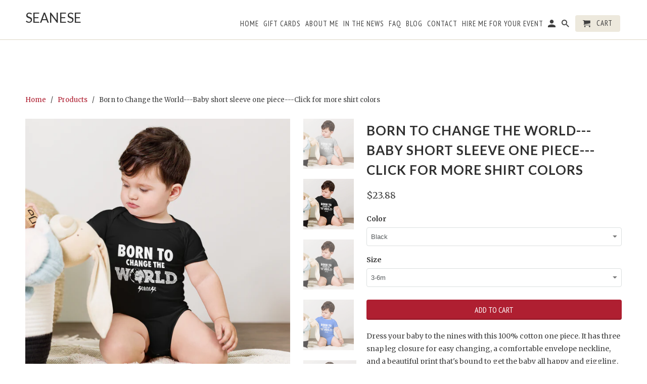

--- FILE ---
content_type: text/html; charset=utf-8
request_url: https://seanese.com/products/born-to-change-the-world-baby-short-sleeve-one-piece-click-for-more-shirt-colors
body_size: 31384
content:
<!DOCTYPE html>
<html lang="en">
  <!-- Facebook Pixel Code -->
<script>
!function(f,b,e,v,n,t,s)
{if(f.fbq)return;n=f.fbq=function(){n.callMethod?
n.callMethod.apply(n,arguments):n.queue.push(arguments)};
if(!f._fbq)f._fbq=n;n.push=n;n.loaded=!0;n.version='2.0';
n.queue=[];t=b.createElement(e);t.async=!0;
t.src=v;s=b.getElementsByTagName(e)[0];
s.parentNode.insertBefore(t,s)}(window, document,'script',
'https://connect.facebook.net/en_US/fbevents.js');
fbq('init', '419857279289381');
fbq('track', 'PageView');
</script>
<noscript><img height="1" width="1" style="display:none"
src="https://www.facebook.com/tr?id=419857279289381&ev=PageView&noscript=1"
/></noscript>
<!-- End Facebook Pixel Code -->
  <meta name="facebook-domain-verification" content="xp0ryv66rq25qq8qqiqu6bu52t006c" />
  <meta name="facebook-domain-verification" content="ozh37dmd7773hqn7jabmtuwgwuxaha" />
  <script async="async" src="//cdn.wishpond.net/connect.js?merchantId=1558045&amp;writeKey=6da7c67e6161" type="text/javascript"></script>
  <head>

    <script>
  var wpShopifyTracking = {}

  

  
    wpShopifyTracking.product =
      {
        collections: 'Born to Change the World',
        tags: ''
      }
  
</script>

    <meta charset="utf-8">
    <meta http-equiv="cleartype" content="on">
    <meta name="robots" content="index,follow">

    
    <title>Born to Change the World---Baby short sleeve one piece---Click for mor - Seanese  </title>

    
      <meta name="description" content="Dress your baby to the nines with this 100% cotton one piece. It has three snap leg closure for easy changing, a comfortable envelope neckline, and a beautiful print that&#39;s bound to get the baby all happy and giggling. • 100% ring-spun combed cotton • Heather colors are 52% ring-spun combed cotton and 48% polyester • F" />
    

    <!-- Custom Fonts -->
    
      <link href="//fonts.googleapis.com/css?family=.|Lato:light,normal,bold|Lato:light,normal,bold|PT+Sans+Narrow:light,normal,bold|Merriweather:light,normal,bold" rel="stylesheet" type="text/css" />
    

    

<meta name="author" content="Seanese  ">
<meta property="og:url" content="https://seanese.com/products/born-to-change-the-world-baby-short-sleeve-one-piece-click-for-more-shirt-colors">
<meta property="og:site_name" content="Seanese  ">


  <meta property="og:type" content="product">
  <meta property="og:title" content="Born to Change the World---Baby short sleeve one piece---Click for more shirt colors">
  
    <meta property="og:image" content="http://seanese.com/cdn/shop/files/baby-short-sleeve-one-piece-athletic-heather-front-668ca4de52255_600x.jpg?v=1720493290">
    <meta property="og:image:secure_url" content="https://seanese.com/cdn/shop/files/baby-short-sleeve-one-piece-athletic-heather-front-668ca4de52255_600x.jpg?v=1720493290">
    
  
    <meta property="og:image" content="http://seanese.com/cdn/shop/files/baby-short-sleeve-one-piece-black-front-668ca4de5388a_600x.jpg?v=1720493292">
    <meta property="og:image:secure_url" content="https://seanese.com/cdn/shop/files/baby-short-sleeve-one-piece-black-front-668ca4de5388a_600x.jpg?v=1720493292">
    
  
    <meta property="og:image" content="http://seanese.com/cdn/shop/files/baby-short-sleeve-one-piece-dark-grey-heather-front-668ca4de53a56_600x.jpg?v=1720493294">
    <meta property="og:image:secure_url" content="https://seanese.com/cdn/shop/files/baby-short-sleeve-one-piece-dark-grey-heather-front-668ca4de53a56_600x.jpg?v=1720493294">
    
  
  <meta property="og:price:amount" content="23.88">
  <meta property="og:price:currency" content="USD">


  <meta property="og:description" content="Dress your baby to the nines with this 100% cotton one piece. It has three snap leg closure for easy changing, a comfortable envelope neckline, and a beautiful print that&#39;s bound to get the baby all happy and giggling. • 100% ring-spun combed cotton • Heather colors are 52% ring-spun combed cotton and 48% polyester • F">




  <meta name="twitter:site" content="@purpose2inspire">

<meta name="twitter:card" content="summary">

  <meta name="twitter:title" content="Born to Change the World---Baby short sleeve one piece---Click for more shirt colors">
  <meta name="twitter:description" content="Dress your baby to the nines with this 100% cotton one piece. It has three snap leg closure for easy changing, a comfortable envelope neckline, and a beautiful print that&#39;s bound to get the baby all happy and giggling.

• 100% ring-spun combed cotton
• Heather colors are 52% ring-spun combed cotton and 48% polyester
• Fabric weight: 3.9 oz/y² (132.2 g/m²)
• Side-seamed construction
• Envelope neckline
• Three-snap leg closure
• Blank product sourced from Nicaragua, Honduras, or the USSize guide

 
WIDTH (inches)
FITS BABY LENGTH (inches)
FITS BABY WEIGHT (LBS) (lbs)


3-6m
9 3/8
20-25
12-16


6-12m
9 7/8
25-28
16-22


12-18m
10 3/8
28-30
22-27


18-24m
10 7/8
30-32
27-30

">
  <meta name="twitter:image" content="https://seanese.com/cdn/shop/files/baby-short-sleeve-one-piece-athletic-heather-front-668ca4de52255_240x.jpg?v=1720493290">
  <meta name="twitter:image:width" content="240">
  <meta name="twitter:image:height" content="240">



    
    

    <!-- Mobile Specific Metas -->
    <meta name="HandheldFriendly" content="True">
    <meta name="MobileOptimized" content="320">
    <meta name="viewport" content="width=device-width,initial-scale=1">
    <meta name="theme-color" content="#ffffff">

    <!-- Stylesheets for Retina 4.3.0 -->
    <link href="//seanese.com/cdn/shop/t/11/assets/styles.scss.css?v=143330374463046056651696199211" rel="stylesheet" type="text/css" media="all" />
    <!--[if lte IE 9]>
      <link href="//seanese.com/cdn/shop/t/11/assets/ie.css?v=16370617434440559491590414261" rel="stylesheet" type="text/css" media="all" />
    <![endif]-->

    
      <link rel="shortcut icon" type="image/x-icon" href="//seanese.com/cdn/shop/t/11/assets/favicon.png?v=148718616098839658131590414243">
    

    <link rel="canonical" href="https://seanese.com/products/born-to-change-the-world-baby-short-sleeve-one-piece-click-for-more-shirt-colors" />

    

    <script src="//seanese.com/cdn/shop/t/11/assets/app.js?v=92277838530077603931590414262" type="text/javascript"></script>
    <script>window.performance && window.performance.mark && window.performance.mark('shopify.content_for_header.start');</script><meta id="shopify-digital-wallet" name="shopify-digital-wallet" content="/19636135/digital_wallets/dialog">
<meta name="shopify-checkout-api-token" content="e587a6ef1baae94a463a18707e06092d">
<meta id="in-context-paypal-metadata" data-shop-id="19636135" data-venmo-supported="true" data-environment="production" data-locale="en_US" data-paypal-v4="true" data-currency="USD">
<link rel="alternate" type="application/json+oembed" href="https://seanese.com/products/born-to-change-the-world-baby-short-sleeve-one-piece-click-for-more-shirt-colors.oembed">
<script async="async" src="/checkouts/internal/preloads.js?locale=en-US"></script>
<link rel="preconnect" href="https://shop.app" crossorigin="anonymous">
<script async="async" src="https://shop.app/checkouts/internal/preloads.js?locale=en-US&shop_id=19636135" crossorigin="anonymous"></script>
<script id="apple-pay-shop-capabilities" type="application/json">{"shopId":19636135,"countryCode":"US","currencyCode":"USD","merchantCapabilities":["supports3DS"],"merchantId":"gid:\/\/shopify\/Shop\/19636135","merchantName":"Seanese  ","requiredBillingContactFields":["postalAddress","email"],"requiredShippingContactFields":["postalAddress","email"],"shippingType":"shipping","supportedNetworks":["visa","masterCard","amex","discover","elo","jcb"],"total":{"type":"pending","label":"Seanese  ","amount":"1.00"},"shopifyPaymentsEnabled":true,"supportsSubscriptions":true}</script>
<script id="shopify-features" type="application/json">{"accessToken":"e587a6ef1baae94a463a18707e06092d","betas":["rich-media-storefront-analytics"],"domain":"seanese.com","predictiveSearch":true,"shopId":19636135,"locale":"en"}</script>
<script>var Shopify = Shopify || {};
Shopify.shop = "seanese.myshopify.com";
Shopify.locale = "en";
Shopify.currency = {"active":"USD","rate":"1.0"};
Shopify.country = "US";
Shopify.theme = {"name":"Copy of Retina (OOTS Support)","id":81028808793,"schema_name":"Retina","schema_version":"4.2.7","theme_store_id":601,"role":"main"};
Shopify.theme.handle = "null";
Shopify.theme.style = {"id":null,"handle":null};
Shopify.cdnHost = "seanese.com/cdn";
Shopify.routes = Shopify.routes || {};
Shopify.routes.root = "/";</script>
<script type="module">!function(o){(o.Shopify=o.Shopify||{}).modules=!0}(window);</script>
<script>!function(o){function n(){var o=[];function n(){o.push(Array.prototype.slice.apply(arguments))}return n.q=o,n}var t=o.Shopify=o.Shopify||{};t.loadFeatures=n(),t.autoloadFeatures=n()}(window);</script>
<script>
  window.ShopifyPay = window.ShopifyPay || {};
  window.ShopifyPay.apiHost = "shop.app\/pay";
  window.ShopifyPay.redirectState = null;
</script>
<script id="shop-js-analytics" type="application/json">{"pageType":"product"}</script>
<script defer="defer" async type="module" src="//seanese.com/cdn/shopifycloud/shop-js/modules/v2/client.init-shop-cart-sync_D0dqhulL.en.esm.js"></script>
<script defer="defer" async type="module" src="//seanese.com/cdn/shopifycloud/shop-js/modules/v2/chunk.common_CpVO7qML.esm.js"></script>
<script type="module">
  await import("//seanese.com/cdn/shopifycloud/shop-js/modules/v2/client.init-shop-cart-sync_D0dqhulL.en.esm.js");
await import("//seanese.com/cdn/shopifycloud/shop-js/modules/v2/chunk.common_CpVO7qML.esm.js");

  window.Shopify.SignInWithShop?.initShopCartSync?.({"fedCMEnabled":true,"windoidEnabled":true});

</script>
<script>
  window.Shopify = window.Shopify || {};
  if (!window.Shopify.featureAssets) window.Shopify.featureAssets = {};
  window.Shopify.featureAssets['shop-js'] = {"shop-cart-sync":["modules/v2/client.shop-cart-sync_D9bwt38V.en.esm.js","modules/v2/chunk.common_CpVO7qML.esm.js"],"init-fed-cm":["modules/v2/client.init-fed-cm_BJ8NPuHe.en.esm.js","modules/v2/chunk.common_CpVO7qML.esm.js"],"init-shop-email-lookup-coordinator":["modules/v2/client.init-shop-email-lookup-coordinator_pVrP2-kG.en.esm.js","modules/v2/chunk.common_CpVO7qML.esm.js"],"shop-cash-offers":["modules/v2/client.shop-cash-offers_CNh7FWN-.en.esm.js","modules/v2/chunk.common_CpVO7qML.esm.js","modules/v2/chunk.modal_DKF6x0Jh.esm.js"],"init-shop-cart-sync":["modules/v2/client.init-shop-cart-sync_D0dqhulL.en.esm.js","modules/v2/chunk.common_CpVO7qML.esm.js"],"init-windoid":["modules/v2/client.init-windoid_DaoAelzT.en.esm.js","modules/v2/chunk.common_CpVO7qML.esm.js"],"shop-toast-manager":["modules/v2/client.shop-toast-manager_1DND8Tac.en.esm.js","modules/v2/chunk.common_CpVO7qML.esm.js"],"pay-button":["modules/v2/client.pay-button_CFeQi1r6.en.esm.js","modules/v2/chunk.common_CpVO7qML.esm.js"],"shop-button":["modules/v2/client.shop-button_Ca94MDdQ.en.esm.js","modules/v2/chunk.common_CpVO7qML.esm.js"],"shop-login-button":["modules/v2/client.shop-login-button_DPYNfp1Z.en.esm.js","modules/v2/chunk.common_CpVO7qML.esm.js","modules/v2/chunk.modal_DKF6x0Jh.esm.js"],"avatar":["modules/v2/client.avatar_BTnouDA3.en.esm.js"],"shop-follow-button":["modules/v2/client.shop-follow-button_BMKh4nJE.en.esm.js","modules/v2/chunk.common_CpVO7qML.esm.js","modules/v2/chunk.modal_DKF6x0Jh.esm.js"],"init-customer-accounts-sign-up":["modules/v2/client.init-customer-accounts-sign-up_CJXi5kRN.en.esm.js","modules/v2/client.shop-login-button_DPYNfp1Z.en.esm.js","modules/v2/chunk.common_CpVO7qML.esm.js","modules/v2/chunk.modal_DKF6x0Jh.esm.js"],"init-shop-for-new-customer-accounts":["modules/v2/client.init-shop-for-new-customer-accounts_BoBxkgWu.en.esm.js","modules/v2/client.shop-login-button_DPYNfp1Z.en.esm.js","modules/v2/chunk.common_CpVO7qML.esm.js","modules/v2/chunk.modal_DKF6x0Jh.esm.js"],"init-customer-accounts":["modules/v2/client.init-customer-accounts_DCuDTzpR.en.esm.js","modules/v2/client.shop-login-button_DPYNfp1Z.en.esm.js","modules/v2/chunk.common_CpVO7qML.esm.js","modules/v2/chunk.modal_DKF6x0Jh.esm.js"],"checkout-modal":["modules/v2/client.checkout-modal_U_3e4VxF.en.esm.js","modules/v2/chunk.common_CpVO7qML.esm.js","modules/v2/chunk.modal_DKF6x0Jh.esm.js"],"lead-capture":["modules/v2/client.lead-capture_DEgn0Z8u.en.esm.js","modules/v2/chunk.common_CpVO7qML.esm.js","modules/v2/chunk.modal_DKF6x0Jh.esm.js"],"shop-login":["modules/v2/client.shop-login_CoM5QKZ_.en.esm.js","modules/v2/chunk.common_CpVO7qML.esm.js","modules/v2/chunk.modal_DKF6x0Jh.esm.js"],"payment-terms":["modules/v2/client.payment-terms_BmrqWn8r.en.esm.js","modules/v2/chunk.common_CpVO7qML.esm.js","modules/v2/chunk.modal_DKF6x0Jh.esm.js"]};
</script>
<script>(function() {
  var isLoaded = false;
  function asyncLoad() {
    if (isLoaded) return;
    isLoaded = true;
    var urls = ["https:\/\/d2z0bn1jv8xwtk.cloudfront.net\/async\/preload\/02480be54d0acdfa222630c9fdaa8d07.js?shop=seanese.myshopify.com","https:\/\/prod-shopify-etl.herokuapp.com\/public\/enhanced_min.js?shop=seanese.myshopify.com","https:\/\/chimpstatic.com\/mcjs-connected\/js\/users\/bcda07b8b21863c25786bc6f5\/22f407a81bf89db995517c423.js?shop=seanese.myshopify.com","\/\/cdn.shopify.com\/proxy\/f7df9241edc59b8150d2763ad1c8032fa25517a52662f3b06373bbc8c71e8bbc\/static.cdn.printful.com\/static\/js\/external\/shopify-product-customizer.js?v=0.28\u0026shop=seanese.myshopify.com\u0026sp-cache-control=cHVibGljLCBtYXgtYWdlPTkwMA"];
    for (var i = 0; i < urls.length; i++) {
      var s = document.createElement('script');
      s.type = 'text/javascript';
      s.async = true;
      s.src = urls[i];
      var x = document.getElementsByTagName('script')[0];
      x.parentNode.insertBefore(s, x);
    }
  };
  if(window.attachEvent) {
    window.attachEvent('onload', asyncLoad);
  } else {
    window.addEventListener('load', asyncLoad, false);
  }
})();</script>
<script id="__st">var __st={"a":19636135,"offset":-28800,"reqid":"d62a2988-4773-4cea-ac50-1c7f952c43e0-1764609538","pageurl":"seanese.com\/products\/born-to-change-the-world-baby-short-sleeve-one-piece-click-for-more-shirt-colors","u":"bbca49448097","p":"product","rtyp":"product","rid":8924503834864};</script>
<script>window.ShopifyPaypalV4VisibilityTracking = true;</script>
<script id="captcha-bootstrap">!function(){'use strict';const t='contact',e='account',n='new_comment',o=[[t,t],['blogs',n],['comments',n],[t,'customer']],c=[[e,'customer_login'],[e,'guest_login'],[e,'recover_customer_password'],[e,'create_customer']],r=t=>t.map((([t,e])=>`form[action*='/${t}']:not([data-nocaptcha='true']) input[name='form_type'][value='${e}']`)).join(','),a=t=>()=>t?[...document.querySelectorAll(t)].map((t=>t.form)):[];function s(){const t=[...o],e=r(t);return a(e)}const i='password',u='form_key',d=['recaptcha-v3-token','g-recaptcha-response','h-captcha-response',i],f=()=>{try{return window.sessionStorage}catch{return}},m='__shopify_v',_=t=>t.elements[u];function p(t,e,n=!1){try{const o=window.sessionStorage,c=JSON.parse(o.getItem(e)),{data:r}=function(t){const{data:e,action:n}=t;return t[m]||n?{data:e,action:n}:{data:t,action:n}}(c);for(const[e,n]of Object.entries(r))t.elements[e]&&(t.elements[e].value=n);n&&o.removeItem(e)}catch(o){console.error('form repopulation failed',{error:o})}}const l='form_type',E='cptcha';function T(t){t.dataset[E]=!0}const w=window,h=w.document,L='Shopify',v='ce_forms',y='captcha';let A=!1;((t,e)=>{const n=(g='f06e6c50-85a8-45c8-87d0-21a2b65856fe',I='https://cdn.shopify.com/shopifycloud/storefront-forms-hcaptcha/ce_storefront_forms_captcha_hcaptcha.v1.5.2.iife.js',D={infoText:'Protected by hCaptcha',privacyText:'Privacy',termsText:'Terms'},(t,e,n)=>{const o=w[L][v],c=o.bindForm;if(c)return c(t,g,e,D).then(n);var r;o.q.push([[t,g,e,D],n]),r=I,A||(h.body.append(Object.assign(h.createElement('script'),{id:'captcha-provider',async:!0,src:r})),A=!0)});var g,I,D;w[L]=w[L]||{},w[L][v]=w[L][v]||{},w[L][v].q=[],w[L][y]=w[L][y]||{},w[L][y].protect=function(t,e){n(t,void 0,e),T(t)},Object.freeze(w[L][y]),function(t,e,n,w,h,L){const[v,y,A,g]=function(t,e,n){const i=e?o:[],u=t?c:[],d=[...i,...u],f=r(d),m=r(i),_=r(d.filter((([t,e])=>n.includes(e))));return[a(f),a(m),a(_),s()]}(w,h,L),I=t=>{const e=t.target;return e instanceof HTMLFormElement?e:e&&e.form},D=t=>v().includes(t);t.addEventListener('submit',(t=>{const e=I(t);if(!e)return;const n=D(e)&&!e.dataset.hcaptchaBound&&!e.dataset.recaptchaBound,o=_(e),c=g().includes(e)&&(!o||!o.value);(n||c)&&t.preventDefault(),c&&!n&&(function(t){try{if(!f())return;!function(t){const e=f();if(!e)return;const n=_(t);if(!n)return;const o=n.value;o&&e.removeItem(o)}(t);const e=Array.from(Array(32),(()=>Math.random().toString(36)[2])).join('');!function(t,e){_(t)||t.append(Object.assign(document.createElement('input'),{type:'hidden',name:u})),t.elements[u].value=e}(t,e),function(t,e){const n=f();if(!n)return;const o=[...t.querySelectorAll(`input[type='${i}']`)].map((({name:t})=>t)),c=[...d,...o],r={};for(const[a,s]of new FormData(t).entries())c.includes(a)||(r[a]=s);n.setItem(e,JSON.stringify({[m]:1,action:t.action,data:r}))}(t,e)}catch(e){console.error('failed to persist form',e)}}(e),e.submit())}));const S=(t,e)=>{t&&!t.dataset[E]&&(n(t,e.some((e=>e===t))),T(t))};for(const o of['focusin','change'])t.addEventListener(o,(t=>{const e=I(t);D(e)&&S(e,y())}));const B=e.get('form_key'),M=e.get(l),P=B&&M;t.addEventListener('DOMContentLoaded',(()=>{const t=y();if(P)for(const e of t)e.elements[l].value===M&&p(e,B);[...new Set([...A(),...v().filter((t=>'true'===t.dataset.shopifyCaptcha))])].forEach((e=>S(e,t)))}))}(h,new URLSearchParams(w.location.search),n,t,e,['guest_login'])})(!0,!0)}();</script>
<script integrity="sha256-52AcMU7V7pcBOXWImdc/TAGTFKeNjmkeM1Pvks/DTgc=" data-source-attribution="shopify.loadfeatures" defer="defer" src="//seanese.com/cdn/shopifycloud/storefront/assets/storefront/load_feature-81c60534.js" crossorigin="anonymous"></script>
<script crossorigin="anonymous" defer="defer" src="//seanese.com/cdn/shopifycloud/storefront/assets/shopify_pay/storefront-65b4c6d7.js?v=20250812"></script>
<script data-source-attribution="shopify.dynamic_checkout.dynamic.init">var Shopify=Shopify||{};Shopify.PaymentButton=Shopify.PaymentButton||{isStorefrontPortableWallets:!0,init:function(){window.Shopify.PaymentButton.init=function(){};var t=document.createElement("script");t.src="https://seanese.com/cdn/shopifycloud/portable-wallets/latest/portable-wallets.en.js",t.type="module",document.head.appendChild(t)}};
</script>
<script data-source-attribution="shopify.dynamic_checkout.buyer_consent">
  function portableWalletsHideBuyerConsent(e){var t=document.getElementById("shopify-buyer-consent"),n=document.getElementById("shopify-subscription-policy-button");t&&n&&(t.classList.add("hidden"),t.setAttribute("aria-hidden","true"),n.removeEventListener("click",e))}function portableWalletsShowBuyerConsent(e){var t=document.getElementById("shopify-buyer-consent"),n=document.getElementById("shopify-subscription-policy-button");t&&n&&(t.classList.remove("hidden"),t.removeAttribute("aria-hidden"),n.addEventListener("click",e))}window.Shopify?.PaymentButton&&(window.Shopify.PaymentButton.hideBuyerConsent=portableWalletsHideBuyerConsent,window.Shopify.PaymentButton.showBuyerConsent=portableWalletsShowBuyerConsent);
</script>
<script data-source-attribution="shopify.dynamic_checkout.cart.bootstrap">document.addEventListener("DOMContentLoaded",(function(){function t(){return document.querySelector("shopify-accelerated-checkout-cart, shopify-accelerated-checkout")}if(t())Shopify.PaymentButton.init();else{new MutationObserver((function(e,n){t()&&(Shopify.PaymentButton.init(),n.disconnect())})).observe(document.body,{childList:!0,subtree:!0})}}));
</script>
<link id="shopify-accelerated-checkout-styles" rel="stylesheet" media="screen" href="https://seanese.com/cdn/shopifycloud/portable-wallets/latest/accelerated-checkout-backwards-compat.css" crossorigin="anonymous">
<style id="shopify-accelerated-checkout-cart">
        #shopify-buyer-consent {
  margin-top: 1em;
  display: inline-block;
  width: 100%;
}

#shopify-buyer-consent.hidden {
  display: none;
}

#shopify-subscription-policy-button {
  background: none;
  border: none;
  padding: 0;
  text-decoration: underline;
  font-size: inherit;
  cursor: pointer;
}

#shopify-subscription-policy-button::before {
  box-shadow: none;
}

      </style>

<script>window.performance && window.performance.mark && window.performance.mark('shopify.content_for_header.end');</script>

    <noscript>
      <style>
        .lazyload--mirage+.transition-helper {
          display: none;
        }
        .image__fallback {
          width: 100vw;
          display: block !important;
          max-width: 100vw !important;
          margin-bottom: 0;
        }
        .no-js-only {
          display: inherit !important;
        }
        .icon-cart.cart-button {
          display: none;
        }
        .lazyload {
          opacity: 1;
          -webkit-filter: blur(0);
          filter: blur(0);
        }
        .animate_right,
        .animate_left,
        .animate_up,
        .animate_down {
          opacity: 1;
        }
        .flexslider .slides>li {
          display: block;
        }
      </style>
    </noscript>
    <!-- Hotjar Tracking Code for https://seanese.com -->
<script>
    (function(h,o,t,j,a,r){
        h.hj=h.hj||function(){(h.hj.q=h.hj.q||[]).push(arguments)};
        h._hjSettings={hjid:849777,hjsv:6};
        a=o.getElementsByTagName('head')[0];
        r=o.createElement('script');r.async=1;
        r.src=t+h._hjSettings.hjid+j+h._hjSettings.hjsv;
        a.appendChild(r);
    })(window,document,'https://static.hotjar.com/c/hotjar-','.js?sv=');
</script>
  <link href="https://monorail-edge.shopifysvc.com" rel="dns-prefetch">
<script>(function(){if ("sendBeacon" in navigator && "performance" in window) {try {var session_token_from_headers = performance.getEntriesByType('navigation')[0].serverTiming.find(x => x.name == '_s').description;} catch {var session_token_from_headers = undefined;}var session_cookie_matches = document.cookie.match(/_shopify_s=([^;]*)/);var session_token_from_cookie = session_cookie_matches && session_cookie_matches.length === 2 ? session_cookie_matches[1] : "";var session_token = session_token_from_headers || session_token_from_cookie || "";function handle_abandonment_event(e) {var entries = performance.getEntries().filter(function(entry) {return /monorail-edge.shopifysvc.com/.test(entry.name);});if (!window.abandonment_tracked && entries.length === 0) {window.abandonment_tracked = true;var currentMs = Date.now();var navigation_start = performance.timing.navigationStart;var payload = {shop_id: 19636135,url: window.location.href,navigation_start,duration: currentMs - navigation_start,session_token,page_type: "product"};window.navigator.sendBeacon("https://monorail-edge.shopifysvc.com/v1/produce", JSON.stringify({schema_id: "online_store_buyer_site_abandonment/1.1",payload: payload,metadata: {event_created_at_ms: currentMs,event_sent_at_ms: currentMs}}));}}window.addEventListener('pagehide', handle_abandonment_event);}}());</script>
<script id="web-pixels-manager-setup">(function e(e,d,r,n,o){if(void 0===o&&(o={}),!Boolean(null===(a=null===(i=window.Shopify)||void 0===i?void 0:i.analytics)||void 0===a?void 0:a.replayQueue)){var i,a;window.Shopify=window.Shopify||{};var t=window.Shopify;t.analytics=t.analytics||{};var s=t.analytics;s.replayQueue=[],s.publish=function(e,d,r){return s.replayQueue.push([e,d,r]),!0};try{self.performance.mark("wpm:start")}catch(e){}var l=function(){var e={modern:/Edge?\/(1{2}[4-9]|1[2-9]\d|[2-9]\d{2}|\d{4,})\.\d+(\.\d+|)|Firefox\/(1{2}[4-9]|1[2-9]\d|[2-9]\d{2}|\d{4,})\.\d+(\.\d+|)|Chrom(ium|e)\/(9{2}|\d{3,})\.\d+(\.\d+|)|(Maci|X1{2}).+ Version\/(15\.\d+|(1[6-9]|[2-9]\d|\d{3,})\.\d+)([,.]\d+|)( \(\w+\)|)( Mobile\/\w+|) Safari\/|Chrome.+OPR\/(9{2}|\d{3,})\.\d+\.\d+|(CPU[ +]OS|iPhone[ +]OS|CPU[ +]iPhone|CPU IPhone OS|CPU iPad OS)[ +]+(15[._]\d+|(1[6-9]|[2-9]\d|\d{3,})[._]\d+)([._]\d+|)|Android:?[ /-](13[3-9]|1[4-9]\d|[2-9]\d{2}|\d{4,})(\.\d+|)(\.\d+|)|Android.+Firefox\/(13[5-9]|1[4-9]\d|[2-9]\d{2}|\d{4,})\.\d+(\.\d+|)|Android.+Chrom(ium|e)\/(13[3-9]|1[4-9]\d|[2-9]\d{2}|\d{4,})\.\d+(\.\d+|)|SamsungBrowser\/([2-9]\d|\d{3,})\.\d+/,legacy:/Edge?\/(1[6-9]|[2-9]\d|\d{3,})\.\d+(\.\d+|)|Firefox\/(5[4-9]|[6-9]\d|\d{3,})\.\d+(\.\d+|)|Chrom(ium|e)\/(5[1-9]|[6-9]\d|\d{3,})\.\d+(\.\d+|)([\d.]+$|.*Safari\/(?![\d.]+ Edge\/[\d.]+$))|(Maci|X1{2}).+ Version\/(10\.\d+|(1[1-9]|[2-9]\d|\d{3,})\.\d+)([,.]\d+|)( \(\w+\)|)( Mobile\/\w+|) Safari\/|Chrome.+OPR\/(3[89]|[4-9]\d|\d{3,})\.\d+\.\d+|(CPU[ +]OS|iPhone[ +]OS|CPU[ +]iPhone|CPU IPhone OS|CPU iPad OS)[ +]+(10[._]\d+|(1[1-9]|[2-9]\d|\d{3,})[._]\d+)([._]\d+|)|Android:?[ /-](13[3-9]|1[4-9]\d|[2-9]\d{2}|\d{4,})(\.\d+|)(\.\d+|)|Mobile Safari.+OPR\/([89]\d|\d{3,})\.\d+\.\d+|Android.+Firefox\/(13[5-9]|1[4-9]\d|[2-9]\d{2}|\d{4,})\.\d+(\.\d+|)|Android.+Chrom(ium|e)\/(13[3-9]|1[4-9]\d|[2-9]\d{2}|\d{4,})\.\d+(\.\d+|)|Android.+(UC? ?Browser|UCWEB|U3)[ /]?(15\.([5-9]|\d{2,})|(1[6-9]|[2-9]\d|\d{3,})\.\d+)\.\d+|SamsungBrowser\/(5\.\d+|([6-9]|\d{2,})\.\d+)|Android.+MQ{2}Browser\/(14(\.(9|\d{2,})|)|(1[5-9]|[2-9]\d|\d{3,})(\.\d+|))(\.\d+|)|K[Aa][Ii]OS\/(3\.\d+|([4-9]|\d{2,})\.\d+)(\.\d+|)/},d=e.modern,r=e.legacy,n=navigator.userAgent;return n.match(d)?"modern":n.match(r)?"legacy":"unknown"}(),u="modern"===l?"modern":"legacy",c=(null!=n?n:{modern:"",legacy:""})[u],f=function(e){return[e.baseUrl,"/wpm","/b",e.hashVersion,"modern"===e.buildTarget?"m":"l",".js"].join("")}({baseUrl:d,hashVersion:r,buildTarget:u}),m=function(e){var d=e.version,r=e.bundleTarget,n=e.surface,o=e.pageUrl,i=e.monorailEndpoint;return{emit:function(e){var a=e.status,t=e.errorMsg,s=(new Date).getTime(),l=JSON.stringify({metadata:{event_sent_at_ms:s},events:[{schema_id:"web_pixels_manager_load/3.1",payload:{version:d,bundle_target:r,page_url:o,status:a,surface:n,error_msg:t},metadata:{event_created_at_ms:s}}]});if(!i)return console&&console.warn&&console.warn("[Web Pixels Manager] No Monorail endpoint provided, skipping logging."),!1;try{return self.navigator.sendBeacon.bind(self.navigator)(i,l)}catch(e){}var u=new XMLHttpRequest;try{return u.open("POST",i,!0),u.setRequestHeader("Content-Type","text/plain"),u.send(l),!0}catch(e){return console&&console.warn&&console.warn("[Web Pixels Manager] Got an unhandled error while logging to Monorail."),!1}}}}({version:r,bundleTarget:l,surface:e.surface,pageUrl:self.location.href,monorailEndpoint:e.monorailEndpoint});try{o.browserTarget=l,function(e){var d=e.src,r=e.async,n=void 0===r||r,o=e.onload,i=e.onerror,a=e.sri,t=e.scriptDataAttributes,s=void 0===t?{}:t,l=document.createElement("script"),u=document.querySelector("head"),c=document.querySelector("body");if(l.async=n,l.src=d,a&&(l.integrity=a,l.crossOrigin="anonymous"),s)for(var f in s)if(Object.prototype.hasOwnProperty.call(s,f))try{l.dataset[f]=s[f]}catch(e){}if(o&&l.addEventListener("load",o),i&&l.addEventListener("error",i),u)u.appendChild(l);else{if(!c)throw new Error("Did not find a head or body element to append the script");c.appendChild(l)}}({src:f,async:!0,onload:function(){if(!function(){var e,d;return Boolean(null===(d=null===(e=window.Shopify)||void 0===e?void 0:e.analytics)||void 0===d?void 0:d.initialized)}()){var d=window.webPixelsManager.init(e)||void 0;if(d){var r=window.Shopify.analytics;r.replayQueue.forEach((function(e){var r=e[0],n=e[1],o=e[2];d.publishCustomEvent(r,n,o)})),r.replayQueue=[],r.publish=d.publishCustomEvent,r.visitor=d.visitor,r.initialized=!0}}},onerror:function(){return m.emit({status:"failed",errorMsg:"".concat(f," has failed to load")})},sri:function(e){var d=/^sha384-[A-Za-z0-9+/=]+$/;return"string"==typeof e&&d.test(e)}(c)?c:"",scriptDataAttributes:o}),m.emit({status:"loading"})}catch(e){m.emit({status:"failed",errorMsg:(null==e?void 0:e.message)||"Unknown error"})}}})({shopId: 19636135,storefrontBaseUrl: "https://seanese.com",extensionsBaseUrl: "https://extensions.shopifycdn.com/cdn/shopifycloud/web-pixels-manager",monorailEndpoint: "https://monorail-edge.shopifysvc.com/unstable/produce_batch",surface: "storefront-renderer",enabledBetaFlags: ["2dca8a86"],webPixelsConfigList: [{"id":"439255280","configuration":"{\"pixelCode\":\"CM9HVHJC77UDUQCDF4FG\"}","eventPayloadVersion":"v1","runtimeContext":"STRICT","scriptVersion":"22e92c2ad45662f435e4801458fb78cc","type":"APP","apiClientId":4383523,"privacyPurposes":["ANALYTICS","MARKETING","SALE_OF_DATA"],"dataSharingAdjustments":{"protectedCustomerApprovalScopes":["read_customer_address","read_customer_email","read_customer_name","read_customer_personal_data","read_customer_phone"]}},{"id":"108593392","configuration":"{\"storeIdentity\":\"seanese.myshopify.com\",\"baseURL\":\"https:\\\/\\\/api.printful.com\\\/shopify-pixels\"}","eventPayloadVersion":"v1","runtimeContext":"STRICT","scriptVersion":"74f275712857ab41bea9d998dcb2f9da","type":"APP","apiClientId":156624,"privacyPurposes":["ANALYTICS","MARKETING","SALE_OF_DATA"],"dataSharingAdjustments":{"protectedCustomerApprovalScopes":["read_customer_address","read_customer_email","read_customer_name","read_customer_personal_data","read_customer_phone"]}},{"id":"71008496","eventPayloadVersion":"v1","runtimeContext":"LAX","scriptVersion":"1","type":"CUSTOM","privacyPurposes":["MARKETING"],"name":"Meta pixel (migrated)"},{"id":"83230960","eventPayloadVersion":"v1","runtimeContext":"LAX","scriptVersion":"1","type":"CUSTOM","privacyPurposes":["ANALYTICS"],"name":"Google Analytics tag (migrated)"},{"id":"shopify-app-pixel","configuration":"{}","eventPayloadVersion":"v1","runtimeContext":"STRICT","scriptVersion":"0450","apiClientId":"shopify-pixel","type":"APP","privacyPurposes":["ANALYTICS","MARKETING"]},{"id":"shopify-custom-pixel","eventPayloadVersion":"v1","runtimeContext":"LAX","scriptVersion":"0450","apiClientId":"shopify-pixel","type":"CUSTOM","privacyPurposes":["ANALYTICS","MARKETING"]}],isMerchantRequest: false,initData: {"shop":{"name":"Seanese  ","paymentSettings":{"currencyCode":"USD"},"myshopifyDomain":"seanese.myshopify.com","countryCode":"US","storefrontUrl":"https:\/\/seanese.com"},"customer":null,"cart":null,"checkout":null,"productVariants":[{"price":{"amount":23.88,"currencyCode":"USD"},"product":{"title":"Born to Change the World---Baby short sleeve one piece---Click for more shirt colors","vendor":"Seanese","id":"8924503834864","untranslatedTitle":"Born to Change the World---Baby short sleeve one piece---Click for more shirt colors","url":"\/products\/born-to-change-the-world-baby-short-sleeve-one-piece-click-for-more-shirt-colors","type":""},"id":"46305069334768","image":{"src":"\/\/seanese.com\/cdn\/shop\/files\/baby-short-sleeve-one-piece-black-front-668ca4de5388a.jpg?v=1720493292"},"sku":"9069662_9446","title":"Black \/ 3-6m","untranslatedTitle":"Black \/ 3-6m"},{"price":{"amount":23.88,"currencyCode":"USD"},"product":{"title":"Born to Change the World---Baby short sleeve one piece---Click for more shirt colors","vendor":"Seanese","id":"8924503834864","untranslatedTitle":"Born to Change the World---Baby short sleeve one piece---Click for more shirt colors","url":"\/products\/born-to-change-the-world-baby-short-sleeve-one-piece-click-for-more-shirt-colors","type":""},"id":"46305069367536","image":{"src":"\/\/seanese.com\/cdn\/shop\/files\/baby-short-sleeve-one-piece-black-front-668ca4de5388a.jpg?v=1720493292"},"sku":"9069662_9447","title":"Black \/ 6-12m","untranslatedTitle":"Black \/ 6-12m"},{"price":{"amount":23.88,"currencyCode":"USD"},"product":{"title":"Born to Change the World---Baby short sleeve one piece---Click for more shirt colors","vendor":"Seanese","id":"8924503834864","untranslatedTitle":"Born to Change the World---Baby short sleeve one piece---Click for more shirt colors","url":"\/products\/born-to-change-the-world-baby-short-sleeve-one-piece-click-for-more-shirt-colors","type":""},"id":"46305069400304","image":{"src":"\/\/seanese.com\/cdn\/shop\/files\/baby-short-sleeve-one-piece-black-front-668ca4de5388a.jpg?v=1720493292"},"sku":"9069662_9448","title":"Black \/ 12-18m","untranslatedTitle":"Black \/ 12-18m"},{"price":{"amount":23.88,"currencyCode":"USD"},"product":{"title":"Born to Change the World---Baby short sleeve one piece---Click for more shirt colors","vendor":"Seanese","id":"8924503834864","untranslatedTitle":"Born to Change the World---Baby short sleeve one piece---Click for more shirt colors","url":"\/products\/born-to-change-the-world-baby-short-sleeve-one-piece-click-for-more-shirt-colors","type":""},"id":"46305069433072","image":{"src":"\/\/seanese.com\/cdn\/shop\/files\/baby-short-sleeve-one-piece-black-front-668ca4de5388a.jpg?v=1720493292"},"sku":"9069662_9449","title":"Black \/ 18-24m","untranslatedTitle":"Black \/ 18-24m"},{"price":{"amount":23.88,"currencyCode":"USD"},"product":{"title":"Born to Change the World---Baby short sleeve one piece---Click for more shirt colors","vendor":"Seanese","id":"8924503834864","untranslatedTitle":"Born to Change the World---Baby short sleeve one piece---Click for more shirt colors","url":"\/products\/born-to-change-the-world-baby-short-sleeve-one-piece-click-for-more-shirt-colors","type":""},"id":"46305069465840","image":{"src":"\/\/seanese.com\/cdn\/shop\/files\/baby-short-sleeve-one-piece-dark-grey-heather-front-668ca4de53a56.jpg?v=1720493294"},"sku":"9069662_9450","title":"Dark Grey Heather \/ 3-6m","untranslatedTitle":"Dark Grey Heather \/ 3-6m"},{"price":{"amount":23.88,"currencyCode":"USD"},"product":{"title":"Born to Change the World---Baby short sleeve one piece---Click for more shirt colors","vendor":"Seanese","id":"8924503834864","untranslatedTitle":"Born to Change the World---Baby short sleeve one piece---Click for more shirt colors","url":"\/products\/born-to-change-the-world-baby-short-sleeve-one-piece-click-for-more-shirt-colors","type":""},"id":"46305069498608","image":{"src":"\/\/seanese.com\/cdn\/shop\/files\/baby-short-sleeve-one-piece-dark-grey-heather-front-668ca4de53a56.jpg?v=1720493294"},"sku":"9069662_9451","title":"Dark Grey Heather \/ 6-12m","untranslatedTitle":"Dark Grey Heather \/ 6-12m"},{"price":{"amount":23.88,"currencyCode":"USD"},"product":{"title":"Born to Change the World---Baby short sleeve one piece---Click for more shirt colors","vendor":"Seanese","id":"8924503834864","untranslatedTitle":"Born to Change the World---Baby short sleeve one piece---Click for more shirt colors","url":"\/products\/born-to-change-the-world-baby-short-sleeve-one-piece-click-for-more-shirt-colors","type":""},"id":"46305069531376","image":{"src":"\/\/seanese.com\/cdn\/shop\/files\/baby-short-sleeve-one-piece-dark-grey-heather-front-668ca4de53a56.jpg?v=1720493294"},"sku":"9069662_9452","title":"Dark Grey Heather \/ 12-18m","untranslatedTitle":"Dark Grey Heather \/ 12-18m"},{"price":{"amount":23.88,"currencyCode":"USD"},"product":{"title":"Born to Change the World---Baby short sleeve one piece---Click for more shirt colors","vendor":"Seanese","id":"8924503834864","untranslatedTitle":"Born to Change the World---Baby short sleeve one piece---Click for more shirt colors","url":"\/products\/born-to-change-the-world-baby-short-sleeve-one-piece-click-for-more-shirt-colors","type":""},"id":"46305069564144","image":{"src":"\/\/seanese.com\/cdn\/shop\/files\/baby-short-sleeve-one-piece-dark-grey-heather-front-668ca4de53a56.jpg?v=1720493294"},"sku":"9069662_9453","title":"Dark Grey Heather \/ 18-24m","untranslatedTitle":"Dark Grey Heather \/ 18-24m"},{"price":{"amount":23.88,"currencyCode":"USD"},"product":{"title":"Born to Change the World---Baby short sleeve one piece---Click for more shirt colors","vendor":"Seanese","id":"8924503834864","untranslatedTitle":"Born to Change the World---Baby short sleeve one piece---Click for more shirt colors","url":"\/products\/born-to-change-the-world-baby-short-sleeve-one-piece-click-for-more-shirt-colors","type":""},"id":"46305069596912","image":{"src":"\/\/seanese.com\/cdn\/shop\/files\/baby-short-sleeve-one-piece-heather-columbia-blue-front-668ca4de53c91.jpg?v=1720493296"},"sku":"9069662_9454","title":"Heather Columbia Blue \/ 3-6m","untranslatedTitle":"Heather Columbia Blue \/ 3-6m"},{"price":{"amount":23.88,"currencyCode":"USD"},"product":{"title":"Born to Change the World---Baby short sleeve one piece---Click for more shirt colors","vendor":"Seanese","id":"8924503834864","untranslatedTitle":"Born to Change the World---Baby short sleeve one piece---Click for more shirt colors","url":"\/products\/born-to-change-the-world-baby-short-sleeve-one-piece-click-for-more-shirt-colors","type":""},"id":"46305069629680","image":{"src":"\/\/seanese.com\/cdn\/shop\/files\/baby-short-sleeve-one-piece-heather-columbia-blue-front-668ca4de53c91.jpg?v=1720493296"},"sku":"9069662_9455","title":"Heather Columbia Blue \/ 6-12m","untranslatedTitle":"Heather Columbia Blue \/ 6-12m"},{"price":{"amount":23.88,"currencyCode":"USD"},"product":{"title":"Born to Change the World---Baby short sleeve one piece---Click for more shirt colors","vendor":"Seanese","id":"8924503834864","untranslatedTitle":"Born to Change the World---Baby short sleeve one piece---Click for more shirt colors","url":"\/products\/born-to-change-the-world-baby-short-sleeve-one-piece-click-for-more-shirt-colors","type":""},"id":"46305069662448","image":{"src":"\/\/seanese.com\/cdn\/shop\/files\/baby-short-sleeve-one-piece-heather-columbia-blue-front-668ca4de53c91.jpg?v=1720493296"},"sku":"9069662_9456","title":"Heather Columbia Blue \/ 12-18m","untranslatedTitle":"Heather Columbia Blue \/ 12-18m"},{"price":{"amount":23.88,"currencyCode":"USD"},"product":{"title":"Born to Change the World---Baby short sleeve one piece---Click for more shirt colors","vendor":"Seanese","id":"8924503834864","untranslatedTitle":"Born to Change the World---Baby short sleeve one piece---Click for more shirt colors","url":"\/products\/born-to-change-the-world-baby-short-sleeve-one-piece-click-for-more-shirt-colors","type":""},"id":"46305069695216","image":{"src":"\/\/seanese.com\/cdn\/shop\/files\/baby-short-sleeve-one-piece-heather-columbia-blue-front-668ca4de53c91.jpg?v=1720493296"},"sku":"9069662_9457","title":"Heather Columbia Blue \/ 18-24m","untranslatedTitle":"Heather Columbia Blue \/ 18-24m"},{"price":{"amount":23.88,"currencyCode":"USD"},"product":{"title":"Born to Change the World---Baby short sleeve one piece---Click for more shirt colors","vendor":"Seanese","id":"8924503834864","untranslatedTitle":"Born to Change the World---Baby short sleeve one piece---Click for more shirt colors","url":"\/products\/born-to-change-the-world-baby-short-sleeve-one-piece-click-for-more-shirt-colors","type":""},"id":"46305069727984","image":{"src":"\/\/seanese.com\/cdn\/shop\/files\/baby-short-sleeve-one-piece-athletic-heather-front-668ca4de52255.jpg?v=1720493290"},"sku":"9069662_10333","title":"Athletic Heather \/ 3-6m","untranslatedTitle":"Athletic Heather \/ 3-6m"},{"price":{"amount":23.88,"currencyCode":"USD"},"product":{"title":"Born to Change the World---Baby short sleeve one piece---Click for more shirt colors","vendor":"Seanese","id":"8924503834864","untranslatedTitle":"Born to Change the World---Baby short sleeve one piece---Click for more shirt colors","url":"\/products\/born-to-change-the-world-baby-short-sleeve-one-piece-click-for-more-shirt-colors","type":""},"id":"46305069760752","image":{"src":"\/\/seanese.com\/cdn\/shop\/files\/baby-short-sleeve-one-piece-athletic-heather-front-668ca4de52255.jpg?v=1720493290"},"sku":"9069662_10334","title":"Athletic Heather \/ 6-12m","untranslatedTitle":"Athletic Heather \/ 6-12m"},{"price":{"amount":23.88,"currencyCode":"USD"},"product":{"title":"Born to Change the World---Baby short sleeve one piece---Click for more shirt colors","vendor":"Seanese","id":"8924503834864","untranslatedTitle":"Born to Change the World---Baby short sleeve one piece---Click for more shirt colors","url":"\/products\/born-to-change-the-world-baby-short-sleeve-one-piece-click-for-more-shirt-colors","type":""},"id":"46305069793520","image":{"src":"\/\/seanese.com\/cdn\/shop\/files\/baby-short-sleeve-one-piece-athletic-heather-front-668ca4de52255.jpg?v=1720493290"},"sku":"9069662_10335","title":"Athletic Heather \/ 12-18m","untranslatedTitle":"Athletic Heather \/ 12-18m"},{"price":{"amount":23.88,"currencyCode":"USD"},"product":{"title":"Born to Change the World---Baby short sleeve one piece---Click for more shirt colors","vendor":"Seanese","id":"8924503834864","untranslatedTitle":"Born to Change the World---Baby short sleeve one piece---Click for more shirt colors","url":"\/products\/born-to-change-the-world-baby-short-sleeve-one-piece-click-for-more-shirt-colors","type":""},"id":"46305069826288","image":{"src":"\/\/seanese.com\/cdn\/shop\/files\/baby-short-sleeve-one-piece-athletic-heather-front-668ca4de52255.jpg?v=1720493290"},"sku":"9069662_10336","title":"Athletic Heather \/ 18-24m","untranslatedTitle":"Athletic Heather \/ 18-24m"},{"price":{"amount":23.88,"currencyCode":"USD"},"product":{"title":"Born to Change the World---Baby short sleeve one piece---Click for more shirt colors","vendor":"Seanese","id":"8924503834864","untranslatedTitle":"Born to Change the World---Baby short sleeve one piece---Click for more shirt colors","url":"\/products\/born-to-change-the-world-baby-short-sleeve-one-piece-click-for-more-shirt-colors","type":""},"id":"46305069859056","image":{"src":"\/\/seanese.com\/cdn\/shop\/files\/baby-short-sleeve-one-piece-pink-front-668ca4de54058.jpg?v=1720493298"},"sku":"9069662_9442","title":"Pink \/ 3-6m","untranslatedTitle":"Pink \/ 3-6m"},{"price":{"amount":23.88,"currencyCode":"USD"},"product":{"title":"Born to Change the World---Baby short sleeve one piece---Click for more shirt colors","vendor":"Seanese","id":"8924503834864","untranslatedTitle":"Born to Change the World---Baby short sleeve one piece---Click for more shirt colors","url":"\/products\/born-to-change-the-world-baby-short-sleeve-one-piece-click-for-more-shirt-colors","type":""},"id":"46305069891824","image":{"src":"\/\/seanese.com\/cdn\/shop\/files\/baby-short-sleeve-one-piece-pink-front-668ca4de54058.jpg?v=1720493298"},"sku":"9069662_9443","title":"Pink \/ 6-12m","untranslatedTitle":"Pink \/ 6-12m"},{"price":{"amount":23.88,"currencyCode":"USD"},"product":{"title":"Born to Change the World---Baby short sleeve one piece---Click for more shirt colors","vendor":"Seanese","id":"8924503834864","untranslatedTitle":"Born to Change the World---Baby short sleeve one piece---Click for more shirt colors","url":"\/products\/born-to-change-the-world-baby-short-sleeve-one-piece-click-for-more-shirt-colors","type":""},"id":"46305069924592","image":{"src":"\/\/seanese.com\/cdn\/shop\/files\/baby-short-sleeve-one-piece-pink-front-668ca4de54058.jpg?v=1720493298"},"sku":"9069662_9444","title":"Pink \/ 12-18m","untranslatedTitle":"Pink \/ 12-18m"},{"price":{"amount":23.88,"currencyCode":"USD"},"product":{"title":"Born to Change the World---Baby short sleeve one piece---Click for more shirt colors","vendor":"Seanese","id":"8924503834864","untranslatedTitle":"Born to Change the World---Baby short sleeve one piece---Click for more shirt colors","url":"\/products\/born-to-change-the-world-baby-short-sleeve-one-piece-click-for-more-shirt-colors","type":""},"id":"46305069957360","image":{"src":"\/\/seanese.com\/cdn\/shop\/files\/baby-short-sleeve-one-piece-pink-front-668ca4de54058.jpg?v=1720493298"},"sku":"9069662_9445","title":"Pink \/ 18-24m","untranslatedTitle":"Pink \/ 18-24m"},{"price":{"amount":23.88,"currencyCode":"USD"},"product":{"title":"Born to Change the World---Baby short sleeve one piece---Click for more shirt colors","vendor":"Seanese","id":"8924503834864","untranslatedTitle":"Born to Change the World---Baby short sleeve one piece---Click for more shirt colors","url":"\/products\/born-to-change-the-world-baby-short-sleeve-one-piece-click-for-more-shirt-colors","type":""},"id":"46305069990128","image":{"src":"\/\/seanese.com\/cdn\/shop\/files\/baby-short-sleeve-one-piece-yellow-front-668ca4de54437.jpg?v=1720493300"},"sku":"9069662_10329","title":"Yellow \/ 3-6m","untranslatedTitle":"Yellow \/ 3-6m"},{"price":{"amount":23.88,"currencyCode":"USD"},"product":{"title":"Born to Change the World---Baby short sleeve one piece---Click for more shirt colors","vendor":"Seanese","id":"8924503834864","untranslatedTitle":"Born to Change the World---Baby short sleeve one piece---Click for more shirt colors","url":"\/products\/born-to-change-the-world-baby-short-sleeve-one-piece-click-for-more-shirt-colors","type":""},"id":"46305070022896","image":{"src":"\/\/seanese.com\/cdn\/shop\/files\/baby-short-sleeve-one-piece-yellow-front-668ca4de54437.jpg?v=1720493300"},"sku":"9069662_10330","title":"Yellow \/ 6-12m","untranslatedTitle":"Yellow \/ 6-12m"},{"price":{"amount":23.88,"currencyCode":"USD"},"product":{"title":"Born to Change the World---Baby short sleeve one piece---Click for more shirt colors","vendor":"Seanese","id":"8924503834864","untranslatedTitle":"Born to Change the World---Baby short sleeve one piece---Click for more shirt colors","url":"\/products\/born-to-change-the-world-baby-short-sleeve-one-piece-click-for-more-shirt-colors","type":""},"id":"46305070055664","image":{"src":"\/\/seanese.com\/cdn\/shop\/files\/baby-short-sleeve-one-piece-yellow-front-668ca4de54437.jpg?v=1720493300"},"sku":"9069662_10331","title":"Yellow \/ 12-18m","untranslatedTitle":"Yellow \/ 12-18m"},{"price":{"amount":23.88,"currencyCode":"USD"},"product":{"title":"Born to Change the World---Baby short sleeve one piece---Click for more shirt colors","vendor":"Seanese","id":"8924503834864","untranslatedTitle":"Born to Change the World---Baby short sleeve one piece---Click for more shirt colors","url":"\/products\/born-to-change-the-world-baby-short-sleeve-one-piece-click-for-more-shirt-colors","type":""},"id":"46305070088432","image":{"src":"\/\/seanese.com\/cdn\/shop\/files\/baby-short-sleeve-one-piece-yellow-front-668ca4de54437.jpg?v=1720493300"},"sku":"9069662_10332","title":"Yellow \/ 18-24m","untranslatedTitle":"Yellow \/ 18-24m"}],"purchasingCompany":null},},"https://seanese.com/cdn","ae1676cfwd2530674p4253c800m34e853cb",{"modern":"","legacy":""},{"shopId":"19636135","storefrontBaseUrl":"https:\/\/seanese.com","extensionBaseUrl":"https:\/\/extensions.shopifycdn.com\/cdn\/shopifycloud\/web-pixels-manager","surface":"storefront-renderer","enabledBetaFlags":"[\"2dca8a86\"]","isMerchantRequest":"false","hashVersion":"ae1676cfwd2530674p4253c800m34e853cb","publish":"custom","events":"[[\"page_viewed\",{}],[\"product_viewed\",{\"productVariant\":{\"price\":{\"amount\":23.88,\"currencyCode\":\"USD\"},\"product\":{\"title\":\"Born to Change the World---Baby short sleeve one piece---Click for more shirt colors\",\"vendor\":\"Seanese\",\"id\":\"8924503834864\",\"untranslatedTitle\":\"Born to Change the World---Baby short sleeve one piece---Click for more shirt colors\",\"url\":\"\/products\/born-to-change-the-world-baby-short-sleeve-one-piece-click-for-more-shirt-colors\",\"type\":\"\"},\"id\":\"46305069334768\",\"image\":{\"src\":\"\/\/seanese.com\/cdn\/shop\/files\/baby-short-sleeve-one-piece-black-front-668ca4de5388a.jpg?v=1720493292\"},\"sku\":\"9069662_9446\",\"title\":\"Black \/ 3-6m\",\"untranslatedTitle\":\"Black \/ 3-6m\"}}]]"});</script><script>
  window.ShopifyAnalytics = window.ShopifyAnalytics || {};
  window.ShopifyAnalytics.meta = window.ShopifyAnalytics.meta || {};
  window.ShopifyAnalytics.meta.currency = 'USD';
  var meta = {"product":{"id":8924503834864,"gid":"gid:\/\/shopify\/Product\/8924503834864","vendor":"Seanese","type":"","variants":[{"id":46305069334768,"price":2388,"name":"Born to Change the World---Baby short sleeve one piece---Click for more shirt colors - Black \/ 3-6m","public_title":"Black \/ 3-6m","sku":"9069662_9446"},{"id":46305069367536,"price":2388,"name":"Born to Change the World---Baby short sleeve one piece---Click for more shirt colors - Black \/ 6-12m","public_title":"Black \/ 6-12m","sku":"9069662_9447"},{"id":46305069400304,"price":2388,"name":"Born to Change the World---Baby short sleeve one piece---Click for more shirt colors - Black \/ 12-18m","public_title":"Black \/ 12-18m","sku":"9069662_9448"},{"id":46305069433072,"price":2388,"name":"Born to Change the World---Baby short sleeve one piece---Click for more shirt colors - Black \/ 18-24m","public_title":"Black \/ 18-24m","sku":"9069662_9449"},{"id":46305069465840,"price":2388,"name":"Born to Change the World---Baby short sleeve one piece---Click for more shirt colors - Dark Grey Heather \/ 3-6m","public_title":"Dark Grey Heather \/ 3-6m","sku":"9069662_9450"},{"id":46305069498608,"price":2388,"name":"Born to Change the World---Baby short sleeve one piece---Click for more shirt colors - Dark Grey Heather \/ 6-12m","public_title":"Dark Grey Heather \/ 6-12m","sku":"9069662_9451"},{"id":46305069531376,"price":2388,"name":"Born to Change the World---Baby short sleeve one piece---Click for more shirt colors - Dark Grey Heather \/ 12-18m","public_title":"Dark Grey Heather \/ 12-18m","sku":"9069662_9452"},{"id":46305069564144,"price":2388,"name":"Born to Change the World---Baby short sleeve one piece---Click for more shirt colors - Dark Grey Heather \/ 18-24m","public_title":"Dark Grey Heather \/ 18-24m","sku":"9069662_9453"},{"id":46305069596912,"price":2388,"name":"Born to Change the World---Baby short sleeve one piece---Click for more shirt colors - Heather Columbia Blue \/ 3-6m","public_title":"Heather Columbia Blue \/ 3-6m","sku":"9069662_9454"},{"id":46305069629680,"price":2388,"name":"Born to Change the World---Baby short sleeve one piece---Click for more shirt colors - Heather Columbia Blue \/ 6-12m","public_title":"Heather Columbia Blue \/ 6-12m","sku":"9069662_9455"},{"id":46305069662448,"price":2388,"name":"Born to Change the World---Baby short sleeve one piece---Click for more shirt colors - Heather Columbia Blue \/ 12-18m","public_title":"Heather Columbia Blue \/ 12-18m","sku":"9069662_9456"},{"id":46305069695216,"price":2388,"name":"Born to Change the World---Baby short sleeve one piece---Click for more shirt colors - Heather Columbia Blue \/ 18-24m","public_title":"Heather Columbia Blue \/ 18-24m","sku":"9069662_9457"},{"id":46305069727984,"price":2388,"name":"Born to Change the World---Baby short sleeve one piece---Click for more shirt colors - Athletic Heather \/ 3-6m","public_title":"Athletic Heather \/ 3-6m","sku":"9069662_10333"},{"id":46305069760752,"price":2388,"name":"Born to Change the World---Baby short sleeve one piece---Click for more shirt colors - Athletic Heather \/ 6-12m","public_title":"Athletic Heather \/ 6-12m","sku":"9069662_10334"},{"id":46305069793520,"price":2388,"name":"Born to Change the World---Baby short sleeve one piece---Click for more shirt colors - Athletic Heather \/ 12-18m","public_title":"Athletic Heather \/ 12-18m","sku":"9069662_10335"},{"id":46305069826288,"price":2388,"name":"Born to Change the World---Baby short sleeve one piece---Click for more shirt colors - Athletic Heather \/ 18-24m","public_title":"Athletic Heather \/ 18-24m","sku":"9069662_10336"},{"id":46305069859056,"price":2388,"name":"Born to Change the World---Baby short sleeve one piece---Click for more shirt colors - Pink \/ 3-6m","public_title":"Pink \/ 3-6m","sku":"9069662_9442"},{"id":46305069891824,"price":2388,"name":"Born to Change the World---Baby short sleeve one piece---Click for more shirt colors - Pink \/ 6-12m","public_title":"Pink \/ 6-12m","sku":"9069662_9443"},{"id":46305069924592,"price":2388,"name":"Born to Change the World---Baby short sleeve one piece---Click for more shirt colors - Pink \/ 12-18m","public_title":"Pink \/ 12-18m","sku":"9069662_9444"},{"id":46305069957360,"price":2388,"name":"Born to Change the World---Baby short sleeve one piece---Click for more shirt colors - Pink \/ 18-24m","public_title":"Pink \/ 18-24m","sku":"9069662_9445"},{"id":46305069990128,"price":2388,"name":"Born to Change the World---Baby short sleeve one piece---Click for more shirt colors - Yellow \/ 3-6m","public_title":"Yellow \/ 3-6m","sku":"9069662_10329"},{"id":46305070022896,"price":2388,"name":"Born to Change the World---Baby short sleeve one piece---Click for more shirt colors - Yellow \/ 6-12m","public_title":"Yellow \/ 6-12m","sku":"9069662_10330"},{"id":46305070055664,"price":2388,"name":"Born to Change the World---Baby short sleeve one piece---Click for more shirt colors - Yellow \/ 12-18m","public_title":"Yellow \/ 12-18m","sku":"9069662_10331"},{"id":46305070088432,"price":2388,"name":"Born to Change the World---Baby short sleeve one piece---Click for more shirt colors - Yellow \/ 18-24m","public_title":"Yellow \/ 18-24m","sku":"9069662_10332"}],"remote":false},"page":{"pageType":"product","resourceType":"product","resourceId":8924503834864}};
  for (var attr in meta) {
    window.ShopifyAnalytics.meta[attr] = meta[attr];
  }
</script>
<script class="analytics">
  (function () {
    var customDocumentWrite = function(content) {
      var jquery = null;

      if (window.jQuery) {
        jquery = window.jQuery;
      } else if (window.Checkout && window.Checkout.$) {
        jquery = window.Checkout.$;
      }

      if (jquery) {
        jquery('body').append(content);
      }
    };

    var hasLoggedConversion = function(token) {
      if (token) {
        return document.cookie.indexOf('loggedConversion=' + token) !== -1;
      }
      return false;
    }

    var setCookieIfConversion = function(token) {
      if (token) {
        var twoMonthsFromNow = new Date(Date.now());
        twoMonthsFromNow.setMonth(twoMonthsFromNow.getMonth() + 2);

        document.cookie = 'loggedConversion=' + token + '; expires=' + twoMonthsFromNow;
      }
    }

    var trekkie = window.ShopifyAnalytics.lib = window.trekkie = window.trekkie || [];
    if (trekkie.integrations) {
      return;
    }
    trekkie.methods = [
      'identify',
      'page',
      'ready',
      'track',
      'trackForm',
      'trackLink'
    ];
    trekkie.factory = function(method) {
      return function() {
        var args = Array.prototype.slice.call(arguments);
        args.unshift(method);
        trekkie.push(args);
        return trekkie;
      };
    };
    for (var i = 0; i < trekkie.methods.length; i++) {
      var key = trekkie.methods[i];
      trekkie[key] = trekkie.factory(key);
    }
    trekkie.load = function(config) {
      trekkie.config = config || {};
      trekkie.config.initialDocumentCookie = document.cookie;
      var first = document.getElementsByTagName('script')[0];
      var script = document.createElement('script');
      script.type = 'text/javascript';
      script.onerror = function(e) {
        var scriptFallback = document.createElement('script');
        scriptFallback.type = 'text/javascript';
        scriptFallback.onerror = function(error) {
                var Monorail = {
      produce: function produce(monorailDomain, schemaId, payload) {
        var currentMs = new Date().getTime();
        var event = {
          schema_id: schemaId,
          payload: payload,
          metadata: {
            event_created_at_ms: currentMs,
            event_sent_at_ms: currentMs
          }
        };
        return Monorail.sendRequest("https://" + monorailDomain + "/v1/produce", JSON.stringify(event));
      },
      sendRequest: function sendRequest(endpointUrl, payload) {
        // Try the sendBeacon API
        if (window && window.navigator && typeof window.navigator.sendBeacon === 'function' && typeof window.Blob === 'function' && !Monorail.isIos12()) {
          var blobData = new window.Blob([payload], {
            type: 'text/plain'
          });

          if (window.navigator.sendBeacon(endpointUrl, blobData)) {
            return true;
          } // sendBeacon was not successful

        } // XHR beacon

        var xhr = new XMLHttpRequest();

        try {
          xhr.open('POST', endpointUrl);
          xhr.setRequestHeader('Content-Type', 'text/plain');
          xhr.send(payload);
        } catch (e) {
          console.log(e);
        }

        return false;
      },
      isIos12: function isIos12() {
        return window.navigator.userAgent.lastIndexOf('iPhone; CPU iPhone OS 12_') !== -1 || window.navigator.userAgent.lastIndexOf('iPad; CPU OS 12_') !== -1;
      }
    };
    Monorail.produce('monorail-edge.shopifysvc.com',
      'trekkie_storefront_load_errors/1.1',
      {shop_id: 19636135,
      theme_id: 81028808793,
      app_name: "storefront",
      context_url: window.location.href,
      source_url: "//seanese.com/cdn/s/trekkie.storefront.3c703df509f0f96f3237c9daa54e2777acf1a1dd.min.js"});

        };
        scriptFallback.async = true;
        scriptFallback.src = '//seanese.com/cdn/s/trekkie.storefront.3c703df509f0f96f3237c9daa54e2777acf1a1dd.min.js';
        first.parentNode.insertBefore(scriptFallback, first);
      };
      script.async = true;
      script.src = '//seanese.com/cdn/s/trekkie.storefront.3c703df509f0f96f3237c9daa54e2777acf1a1dd.min.js';
      first.parentNode.insertBefore(script, first);
    };
    trekkie.load(
      {"Trekkie":{"appName":"storefront","development":false,"defaultAttributes":{"shopId":19636135,"isMerchantRequest":null,"themeId":81028808793,"themeCityHash":"7161572843775112848","contentLanguage":"en","currency":"USD","eventMetadataId":"f1e0abd1-b689-49a7-8a7c-b7c9998c5d9e"},"isServerSideCookieWritingEnabled":true,"monorailRegion":"shop_domain","enabledBetaFlags":["f0df213a"]},"Session Attribution":{},"S2S":{"facebookCapiEnabled":false,"source":"trekkie-storefront-renderer","apiClientId":580111}}
    );

    var loaded = false;
    trekkie.ready(function() {
      if (loaded) return;
      loaded = true;

      window.ShopifyAnalytics.lib = window.trekkie;

      var originalDocumentWrite = document.write;
      document.write = customDocumentWrite;
      try { window.ShopifyAnalytics.merchantGoogleAnalytics.call(this); } catch(error) {};
      document.write = originalDocumentWrite;

      window.ShopifyAnalytics.lib.page(null,{"pageType":"product","resourceType":"product","resourceId":8924503834864,"shopifyEmitted":true});

      var match = window.location.pathname.match(/checkouts\/(.+)\/(thank_you|post_purchase)/)
      var token = match? match[1]: undefined;
      if (!hasLoggedConversion(token)) {
        setCookieIfConversion(token);
        window.ShopifyAnalytics.lib.track("Viewed Product",{"currency":"USD","variantId":46305069334768,"productId":8924503834864,"productGid":"gid:\/\/shopify\/Product\/8924503834864","name":"Born to Change the World---Baby short sleeve one piece---Click for more shirt colors - Black \/ 3-6m","price":"23.88","sku":"9069662_9446","brand":"Seanese","variant":"Black \/ 3-6m","category":"","nonInteraction":true,"remote":false},undefined,undefined,{"shopifyEmitted":true});
      window.ShopifyAnalytics.lib.track("monorail:\/\/trekkie_storefront_viewed_product\/1.1",{"currency":"USD","variantId":46305069334768,"productId":8924503834864,"productGid":"gid:\/\/shopify\/Product\/8924503834864","name":"Born to Change the World---Baby short sleeve one piece---Click for more shirt colors - Black \/ 3-6m","price":"23.88","sku":"9069662_9446","brand":"Seanese","variant":"Black \/ 3-6m","category":"","nonInteraction":true,"remote":false,"referer":"https:\/\/seanese.com\/products\/born-to-change-the-world-baby-short-sleeve-one-piece-click-for-more-shirt-colors"});
      }
    });


        var eventsListenerScript = document.createElement('script');
        eventsListenerScript.async = true;
        eventsListenerScript.src = "//seanese.com/cdn/shopifycloud/storefront/assets/shop_events_listener-3da45d37.js";
        document.getElementsByTagName('head')[0].appendChild(eventsListenerScript);

})();</script>
  <script>
  if (!window.ga || (window.ga && typeof window.ga !== 'function')) {
    window.ga = function ga() {
      (window.ga.q = window.ga.q || []).push(arguments);
      if (window.Shopify && window.Shopify.analytics && typeof window.Shopify.analytics.publish === 'function') {
        window.Shopify.analytics.publish("ga_stub_called", {}, {sendTo: "google_osp_migration"});
      }
      console.error("Shopify's Google Analytics stub called with:", Array.from(arguments), "\nSee https://help.shopify.com/manual/promoting-marketing/pixels/pixel-migration#google for more information.");
    };
    if (window.Shopify && window.Shopify.analytics && typeof window.Shopify.analytics.publish === 'function') {
      window.Shopify.analytics.publish("ga_stub_initialized", {}, {sendTo: "google_osp_migration"});
    }
  }
</script>
<script
  defer
  src="https://seanese.com/cdn/shopifycloud/perf-kit/shopify-perf-kit-2.1.2.min.js"
  data-application="storefront-renderer"
  data-shop-id="19636135"
  data-render-region="gcp-us-central1"
  data-page-type="product"
  data-theme-instance-id="81028808793"
  data-theme-name="Retina"
  data-theme-version="4.2.7"
  data-monorail-region="shop_domain"
  data-resource-timing-sampling-rate="10"
  data-shs="true"
  data-shs-beacon="true"
  data-shs-export-with-fetch="true"
  data-shs-logs-sample-rate="1"
></script>
</head>
  
  <body class="product ">
    <div id="content_wrapper">

      <div id="shopify-section-header" class="shopify-section header-section">
  <div class="promo_banner_mobile">
    
      <p>
        <a href="/blogs/main/entrepreneur-on-a-mission-to-tell-the-world-that-having-down-syndrome-isnt-that-bad">$1.00 From Every Item Goes for Free Baby Onesies for New Parent Baskets Click Here To Learn More</a>
      </p>
    
    <div class="icon-close"></div>
  </div>


<div id="header" class="mm-fixed-top Fixed mobile-header mobile-sticky-header--true" data-search-enabled="true">
  <a href="#nav" class="icon-menu" aria-haspopup="true" aria-label="Menu" role="nav"><span>Menu</span></a>
  
  <a href="#cart" class="icon-cart cart-button right"><span>0</span></a>
</div>

  <div class="container mobile_logo">
    <div class="logo">
      <a href="https://seanese.com" title="Seanese  ">
        
          Seanese  
        
      </a>
    </div>
  </div>


<div class="hidden">
  <div id="nav">
    <ul>
      
        
          <li ><a href="/">Home</a></li>
        
      
        
          <li ><a href="/collections/seanese-gift-cards-for-the-ones-you-love">Gift Cards</a></li>
        
      
        
          <li ><a href="/pages/about-me">About Me</a></li>
        
      
        
          <li ><a href="/pages/in-the-news">In The News</a></li>
        
      
        
          <li ><a href="/pages/faq">FAQ</a></li>
        
      
        
          <li ><a href="/blogs/main">Blog</a></li>
        
      
        
          <li ><a href="/pages/contact-us">Contact</a></li>
        
      
        
          <li ><a href="/pages/hire-me-for-your-event">Hire Me for Your Event</a></li>
        
      
      
        
          <li>
            <a href="/account/login" id="customer_login_link">My Account</a>
          </li>
        
      
      
    </ul>
  </div>

  <form action="/checkout" method="post" id="cart">
    <ul data-money-format="${{amount}}" data-shop-currency="USD" data-shop-name="Seanese  ">
      <li class="mm-subtitle"><a class="mm-subclose continue" href="#cart">Continue Shopping</a></li>

      
        <li class="mm-label empty_cart"><a href="/cart">Your Cart is Empty</a></li>
      
    </ul>
  </form>
</div>


<div class="header default-header mm-fixed-top Fixed behind-menu--false header_bar js-no-change">

  
    <div class="promo_banner">
      
        <p>
          <a href="/blogs/main/entrepreneur-on-a-mission-to-tell-the-world-that-having-down-syndrome-isnt-that-bad">$1.00 From Every Item Goes for Free Baby Onesies for New Parent Baskets Click Here To Learn More</a>
        </p>
      
      <div class="icon-close"></div>
    </div>
  

  <div class="container">
    <div class="four columns logo ">
      <a href="https://seanese.com" title="Seanese  ">
        
          Seanese  
        
      </a>
    </div>

    <div class="twelve columns nav mobile_hidden">
      <ul class="menu" role="navigation">
        
        
          
            <li>
              <a href="/" class="top-link ">Home</a>
            </li>
          
        
          
            <li>
              <a href="/collections/seanese-gift-cards-for-the-ones-you-love" class="top-link ">Gift Cards</a>
            </li>
          
        
          
            <li>
              <a href="/pages/about-me" class="top-link ">About Me</a>
            </li>
          
        
          
            <li>
              <a href="/pages/in-the-news" class="top-link ">In The News</a>
            </li>
          
        
          
            <li>
              <a href="/pages/faq" class="top-link ">FAQ</a>
            </li>
          
        
          
            <li>
              <a href="/blogs/main" class="top-link ">Blog</a>
            </li>
          
        
          
            <li>
              <a href="/pages/contact-us" class="top-link ">Contact</a>
            </li>
          
        
          
            <li>
              <a href="/pages/hire-me-for-your-event" class="top-link ">Hire Me for Your Event</a>
            </li>
          
        

        

        
          <li>
            <a href="/account" title="My Account " class="icon-account"></a>
          </li>
        
        
          <li>
            <a href="/search" title="Search" class="icon-search" id="search-toggle"></a>
          </li>
        
        
        <li>
          <a href="#cart" class="icon-cart cart-button"> <span>Cart</span></a>
          <a href="#cart" class="icon-cart cart-button no-js-only"> <span>Cart</span></a>
        </li>
      </ul>
    </div>
  </div>
</div>

<style>
  
  div.content.container {
    padding: 165px 0px 0px 0px;
  }
  @media only screen and (max-width: 767px) {
    div.content.container, div.content {
      padding-top: 5px;
    }
  }
  .logo a {
    display: block;
    max-width: 280px;
    padding-top: 8px;
  }
  
    .nav ul.menu {
      padding-top: 15px;
    }
  
  
  .header_bar .promo_banner,
  .promo_banner,
  .promo_banner_mobile {
    background-color: #eb460b;
  }
  .header_bar .promo_banner p,
  .promo_banner p,
  .promo_banner_mobile p {
    color: #ffffff;
  }
  .promo_banner a,
  .promo_banner a:hover,
  .promo_banner_mobile a,
  .promo_banner_mobile a:hover {
    color: #ffffff;
  }
  
    .header_bar .promo_banner,
    .promo_banner,
    .promo_banner_mobile,
    .promo_banner--true .promo_banner {
      display: none !important; /* Overwrite default functionality */
    }
    .index .header_bar .promo_banner,
    .index .promo_banner,
    .index .promo_banner--true .promo_banner {
      display: block !important; /* Overwrite default functionality */
    }
    @media only screen and (max-width: 479px) {
      .index .promo_banner_mobile {
        display: block !important; /* Overwrite default functionality */
      }
    }
  
  .header_bar .promo_banner .icon-close,
  .promo_banner .icon-close,
  .promo_banner_mobile .icon-close {
    color: #ffffff;
  }
</style>


</div>

      <div class="content container">
        

<div id="shopify-section-product-template" class="shopify-section product-template-section"><div class="sixteen columns">
  <div class="clearfix breadcrumb">
    <div class="right mobile_hidden">
      

      
    </div>

    
      <div class="breadcrumb_text" itemscope itemtype="http://schema.org/BreadcrumbList">
        <span itemprop="itemListElement" itemscope itemtype="http://schema.org/ListItem"><a href="https://seanese.com" title="Seanese  " itemprop="item"><span itemprop="name">Home</span></a></span>
        &nbsp; / &nbsp;
        <span itemprop="itemListElement" itemscope itemtype="http://schema.org/ListItem">
          
            <a href="/collections/all" title="Products" itemprop="item"><span itemprop="name">Products</span></a>
          
        </span>
        &nbsp; / &nbsp;
        Born to Change the World---Baby short sleeve one piece---Click for more shirt colors
      </div>
    
  </div>
</div>





  <div class="sixteen columns">
    <div class="product-8924503834864">


  <div class="section product_section clearfix thumbnail_position--right-thumbnails  product_slideshow_animation--zoom product_images_position--left"
       data-thumbnail="right-thumbnails"
       data-slideshow-animation="zoom"
       data-slideshow-speed="6"
       itemscope itemtype="http://schema.org/Product">

     
       <div class="nine columns alpha">
         

<div class="flexslider product_gallery product-8924503834864-gallery product_slider">
  <ul class="slides">
    
      

      <li data-thumb="//seanese.com/cdn/shop/files/baby-short-sleeve-one-piece-athletic-heather-front-668ca4de52255_400x400.jpg?v=1720493290" data-title="Born to Change the World---Baby short sleeve one piece---Click for more shirt colors">
        
          <a href="//seanese.com/cdn/shop/files/baby-short-sleeve-one-piece-athletic-heather-front-668ca4de52255_2048x.jpg?v=1720493290" class="fancybox" rel="group" data-fancybox-group="8924503834864" title="Born to Change the World---Baby short sleeve one piece---Click for more shirt colors">
            <div class="image__container" style=" max-width:2000px; ">
              <img  src="//seanese.com/cdn/shop/files/baby-short-sleeve-one-piece-athletic-heather-front-668ca4de52255_300x.jpg?v=1720493290"
                    alt=""
                    class="lazyload lazyload--mirage cloudzoom "
                    style=" max-width:2000px;"
                    data-image-id="43584862093552"
                    data-index="0"
                    data-cloudzoom="zoomImage: '//seanese.com/cdn/shop/files/baby-short-sleeve-one-piece-athletic-heather-front-668ca4de52255_2048x.jpg?v=1720493290', tintColor: '#ffffff', zoomPosition: 'inside', zoomOffsetX: 0, touchStartDelay: 250, lazyLoadZoom: true"
                    data-sizes="auto"
                    data-src="//seanese.com/cdn/shop/files/baby-short-sleeve-one-piece-athletic-heather-front-668ca4de52255_2048x.jpg?v=1720493290"
                    data-srcset=" //seanese.com/cdn/shop/files/baby-short-sleeve-one-piece-athletic-heather-front-668ca4de52255_2048x.jpg?v=1720493290 2048w,
                                  //seanese.com/cdn/shop/files/baby-short-sleeve-one-piece-athletic-heather-front-668ca4de52255_1600x.jpg?v=1720493290 1600w,
                                  //seanese.com/cdn/shop/files/baby-short-sleeve-one-piece-athletic-heather-front-668ca4de52255_1200x.jpg?v=1720493290 1200w,
                                  //seanese.com/cdn/shop/files/baby-short-sleeve-one-piece-athletic-heather-front-668ca4de52255_1000x.jpg?v=1720493290 1000w,
                                  //seanese.com/cdn/shop/files/baby-short-sleeve-one-piece-athletic-heather-front-668ca4de52255_800x.jpg?v=1720493290 800w,
                                  //seanese.com/cdn/shop/files/baby-short-sleeve-one-piece-athletic-heather-front-668ca4de52255_600x.jpg?v=1720493290 600w,
                                  //seanese.com/cdn/shop/files/baby-short-sleeve-one-piece-athletic-heather-front-668ca4de52255_400x.jpg?v=1720493290 400w"
                  />
                <div class="transition-helper">
                </div>
            </div>
          </a>
        
      </li>
    
      

      <li data-thumb="//seanese.com/cdn/shop/files/baby-short-sleeve-one-piece-black-front-668ca4de5388a_400x400.jpg?v=1720493292" data-title="Born to Change the World---Baby short sleeve one piece---Click for more shirt colors">
        
          <a href="//seanese.com/cdn/shop/files/baby-short-sleeve-one-piece-black-front-668ca4de5388a_2048x.jpg?v=1720493292" class="fancybox" rel="group" data-fancybox-group="8924503834864" title="Born to Change the World---Baby short sleeve one piece---Click for more shirt colors">
            <div class="image__container" style=" max-width:2000px; ">
              <img  src="//seanese.com/cdn/shop/files/baby-short-sleeve-one-piece-black-front-668ca4de5388a_300x.jpg?v=1720493292"
                    alt=""
                    class="lazyload lazyload--mirage cloudzoom featured_image"
                    style=" max-width:2000px;"
                    data-image-id="43584862388464"
                    data-index="1"
                    data-cloudzoom="zoomImage: '//seanese.com/cdn/shop/files/baby-short-sleeve-one-piece-black-front-668ca4de5388a_2048x.jpg?v=1720493292', tintColor: '#ffffff', zoomPosition: 'inside', zoomOffsetX: 0, touchStartDelay: 250, lazyLoadZoom: true"
                    data-sizes="auto"
                    data-src="//seanese.com/cdn/shop/files/baby-short-sleeve-one-piece-black-front-668ca4de5388a_2048x.jpg?v=1720493292"
                    data-srcset=" //seanese.com/cdn/shop/files/baby-short-sleeve-one-piece-black-front-668ca4de5388a_2048x.jpg?v=1720493292 2048w,
                                  //seanese.com/cdn/shop/files/baby-short-sleeve-one-piece-black-front-668ca4de5388a_1600x.jpg?v=1720493292 1600w,
                                  //seanese.com/cdn/shop/files/baby-short-sleeve-one-piece-black-front-668ca4de5388a_1200x.jpg?v=1720493292 1200w,
                                  //seanese.com/cdn/shop/files/baby-short-sleeve-one-piece-black-front-668ca4de5388a_1000x.jpg?v=1720493292 1000w,
                                  //seanese.com/cdn/shop/files/baby-short-sleeve-one-piece-black-front-668ca4de5388a_800x.jpg?v=1720493292 800w,
                                  //seanese.com/cdn/shop/files/baby-short-sleeve-one-piece-black-front-668ca4de5388a_600x.jpg?v=1720493292 600w,
                                  //seanese.com/cdn/shop/files/baby-short-sleeve-one-piece-black-front-668ca4de5388a_400x.jpg?v=1720493292 400w"
                  />
                <div class="transition-helper">
                </div>
            </div>
          </a>
        
      </li>
    
      

      <li data-thumb="//seanese.com/cdn/shop/files/baby-short-sleeve-one-piece-dark-grey-heather-front-668ca4de53a56_400x400.jpg?v=1720493294" data-title="Born to Change the World---Baby short sleeve one piece---Click for more shirt colors">
        
          <a href="//seanese.com/cdn/shop/files/baby-short-sleeve-one-piece-dark-grey-heather-front-668ca4de53a56_2048x.jpg?v=1720493294" class="fancybox" rel="group" data-fancybox-group="8924503834864" title="Born to Change the World---Baby short sleeve one piece---Click for more shirt colors">
            <div class="image__container" style=" max-width:2000px; ">
              <img  src="//seanese.com/cdn/shop/files/baby-short-sleeve-one-piece-dark-grey-heather-front-668ca4de53a56_300x.jpg?v=1720493294"
                    alt=""
                    class="lazyload lazyload--mirage cloudzoom "
                    style=" max-width:2000px;"
                    data-image-id="43584862879984"
                    data-index="2"
                    data-cloudzoom="zoomImage: '//seanese.com/cdn/shop/files/baby-short-sleeve-one-piece-dark-grey-heather-front-668ca4de53a56_2048x.jpg?v=1720493294', tintColor: '#ffffff', zoomPosition: 'inside', zoomOffsetX: 0, touchStartDelay: 250, lazyLoadZoom: true"
                    data-sizes="auto"
                    data-src="//seanese.com/cdn/shop/files/baby-short-sleeve-one-piece-dark-grey-heather-front-668ca4de53a56_2048x.jpg?v=1720493294"
                    data-srcset=" //seanese.com/cdn/shop/files/baby-short-sleeve-one-piece-dark-grey-heather-front-668ca4de53a56_2048x.jpg?v=1720493294 2048w,
                                  //seanese.com/cdn/shop/files/baby-short-sleeve-one-piece-dark-grey-heather-front-668ca4de53a56_1600x.jpg?v=1720493294 1600w,
                                  //seanese.com/cdn/shop/files/baby-short-sleeve-one-piece-dark-grey-heather-front-668ca4de53a56_1200x.jpg?v=1720493294 1200w,
                                  //seanese.com/cdn/shop/files/baby-short-sleeve-one-piece-dark-grey-heather-front-668ca4de53a56_1000x.jpg?v=1720493294 1000w,
                                  //seanese.com/cdn/shop/files/baby-short-sleeve-one-piece-dark-grey-heather-front-668ca4de53a56_800x.jpg?v=1720493294 800w,
                                  //seanese.com/cdn/shop/files/baby-short-sleeve-one-piece-dark-grey-heather-front-668ca4de53a56_600x.jpg?v=1720493294 600w,
                                  //seanese.com/cdn/shop/files/baby-short-sleeve-one-piece-dark-grey-heather-front-668ca4de53a56_400x.jpg?v=1720493294 400w"
                  />
                <div class="transition-helper">
                </div>
            </div>
          </a>
        
      </li>
    
      

      <li data-thumb="//seanese.com/cdn/shop/files/baby-short-sleeve-one-piece-heather-columbia-blue-front-668ca4de53c91_400x400.jpg?v=1720493296" data-title="Born to Change the World---Baby short sleeve one piece---Click for more shirt colors">
        
          <a href="//seanese.com/cdn/shop/files/baby-short-sleeve-one-piece-heather-columbia-blue-front-668ca4de53c91_2048x.jpg?v=1720493296" class="fancybox" rel="group" data-fancybox-group="8924503834864" title="Born to Change the World---Baby short sleeve one piece---Click for more shirt colors">
            <div class="image__container" style=" max-width:2000px; ">
              <img  src="//seanese.com/cdn/shop/files/baby-short-sleeve-one-piece-heather-columbia-blue-front-668ca4de53c91_300x.jpg?v=1720493296"
                    alt=""
                    class="lazyload lazyload--mirage cloudzoom "
                    style=" max-width:2000px;"
                    data-image-id="43584863011056"
                    data-index="3"
                    data-cloudzoom="zoomImage: '//seanese.com/cdn/shop/files/baby-short-sleeve-one-piece-heather-columbia-blue-front-668ca4de53c91_2048x.jpg?v=1720493296', tintColor: '#ffffff', zoomPosition: 'inside', zoomOffsetX: 0, touchStartDelay: 250, lazyLoadZoom: true"
                    data-sizes="auto"
                    data-src="//seanese.com/cdn/shop/files/baby-short-sleeve-one-piece-heather-columbia-blue-front-668ca4de53c91_2048x.jpg?v=1720493296"
                    data-srcset=" //seanese.com/cdn/shop/files/baby-short-sleeve-one-piece-heather-columbia-blue-front-668ca4de53c91_2048x.jpg?v=1720493296 2048w,
                                  //seanese.com/cdn/shop/files/baby-short-sleeve-one-piece-heather-columbia-blue-front-668ca4de53c91_1600x.jpg?v=1720493296 1600w,
                                  //seanese.com/cdn/shop/files/baby-short-sleeve-one-piece-heather-columbia-blue-front-668ca4de53c91_1200x.jpg?v=1720493296 1200w,
                                  //seanese.com/cdn/shop/files/baby-short-sleeve-one-piece-heather-columbia-blue-front-668ca4de53c91_1000x.jpg?v=1720493296 1000w,
                                  //seanese.com/cdn/shop/files/baby-short-sleeve-one-piece-heather-columbia-blue-front-668ca4de53c91_800x.jpg?v=1720493296 800w,
                                  //seanese.com/cdn/shop/files/baby-short-sleeve-one-piece-heather-columbia-blue-front-668ca4de53c91_600x.jpg?v=1720493296 600w,
                                  //seanese.com/cdn/shop/files/baby-short-sleeve-one-piece-heather-columbia-blue-front-668ca4de53c91_400x.jpg?v=1720493296 400w"
                  />
                <div class="transition-helper">
                </div>
            </div>
          </a>
        
      </li>
    
      

      <li data-thumb="//seanese.com/cdn/shop/files/baby-short-sleeve-one-piece-pink-front-668ca4de54058_400x400.jpg?v=1720493298" data-title="Born to Change the World---Baby short sleeve one piece---Click for more shirt colors">
        
          <a href="//seanese.com/cdn/shop/files/baby-short-sleeve-one-piece-pink-front-668ca4de54058_2048x.jpg?v=1720493298" class="fancybox" rel="group" data-fancybox-group="8924503834864" title="Born to Change the World---Baby short sleeve one piece---Click for more shirt colors">
            <div class="image__container" style=" max-width:2000px; ">
              <img  src="//seanese.com/cdn/shop/files/baby-short-sleeve-one-piece-pink-front-668ca4de54058_300x.jpg?v=1720493298"
                    alt=""
                    class="lazyload lazyload--mirage cloudzoom "
                    style=" max-width:2000px;"
                    data-image-id="43584863305968"
                    data-index="4"
                    data-cloudzoom="zoomImage: '//seanese.com/cdn/shop/files/baby-short-sleeve-one-piece-pink-front-668ca4de54058_2048x.jpg?v=1720493298', tintColor: '#ffffff', zoomPosition: 'inside', zoomOffsetX: 0, touchStartDelay: 250, lazyLoadZoom: true"
                    data-sizes="auto"
                    data-src="//seanese.com/cdn/shop/files/baby-short-sleeve-one-piece-pink-front-668ca4de54058_2048x.jpg?v=1720493298"
                    data-srcset=" //seanese.com/cdn/shop/files/baby-short-sleeve-one-piece-pink-front-668ca4de54058_2048x.jpg?v=1720493298 2048w,
                                  //seanese.com/cdn/shop/files/baby-short-sleeve-one-piece-pink-front-668ca4de54058_1600x.jpg?v=1720493298 1600w,
                                  //seanese.com/cdn/shop/files/baby-short-sleeve-one-piece-pink-front-668ca4de54058_1200x.jpg?v=1720493298 1200w,
                                  //seanese.com/cdn/shop/files/baby-short-sleeve-one-piece-pink-front-668ca4de54058_1000x.jpg?v=1720493298 1000w,
                                  //seanese.com/cdn/shop/files/baby-short-sleeve-one-piece-pink-front-668ca4de54058_800x.jpg?v=1720493298 800w,
                                  //seanese.com/cdn/shop/files/baby-short-sleeve-one-piece-pink-front-668ca4de54058_600x.jpg?v=1720493298 600w,
                                  //seanese.com/cdn/shop/files/baby-short-sleeve-one-piece-pink-front-668ca4de54058_400x.jpg?v=1720493298 400w"
                  />
                <div class="transition-helper">
                </div>
            </div>
          </a>
        
      </li>
    
      

      <li data-thumb="//seanese.com/cdn/shop/files/baby-short-sleeve-one-piece-yellow-front-668ca4de54437_400x400.jpg?v=1720493300" data-title="Born to Change the World---Baby short sleeve one piece---Click for more shirt colors">
        
          <a href="//seanese.com/cdn/shop/files/baby-short-sleeve-one-piece-yellow-front-668ca4de54437_2048x.jpg?v=1720493300" class="fancybox" rel="group" data-fancybox-group="8924503834864" title="Born to Change the World---Baby short sleeve one piece---Click for more shirt colors">
            <div class="image__container" style=" max-width:2000px; ">
              <img  src="//seanese.com/cdn/shop/files/baby-short-sleeve-one-piece-yellow-front-668ca4de54437_300x.jpg?v=1720493300"
                    alt=""
                    class="lazyload lazyload--mirage cloudzoom "
                    style=" max-width:2000px;"
                    data-image-id="43584863895792"
                    data-index="5"
                    data-cloudzoom="zoomImage: '//seanese.com/cdn/shop/files/baby-short-sleeve-one-piece-yellow-front-668ca4de54437_2048x.jpg?v=1720493300', tintColor: '#ffffff', zoomPosition: 'inside', zoomOffsetX: 0, touchStartDelay: 250, lazyLoadZoom: true"
                    data-sizes="auto"
                    data-src="//seanese.com/cdn/shop/files/baby-short-sleeve-one-piece-yellow-front-668ca4de54437_2048x.jpg?v=1720493300"
                    data-srcset=" //seanese.com/cdn/shop/files/baby-short-sleeve-one-piece-yellow-front-668ca4de54437_2048x.jpg?v=1720493300 2048w,
                                  //seanese.com/cdn/shop/files/baby-short-sleeve-one-piece-yellow-front-668ca4de54437_1600x.jpg?v=1720493300 1600w,
                                  //seanese.com/cdn/shop/files/baby-short-sleeve-one-piece-yellow-front-668ca4de54437_1200x.jpg?v=1720493300 1200w,
                                  //seanese.com/cdn/shop/files/baby-short-sleeve-one-piece-yellow-front-668ca4de54437_1000x.jpg?v=1720493300 1000w,
                                  //seanese.com/cdn/shop/files/baby-short-sleeve-one-piece-yellow-front-668ca4de54437_800x.jpg?v=1720493300 800w,
                                  //seanese.com/cdn/shop/files/baby-short-sleeve-one-piece-yellow-front-668ca4de54437_600x.jpg?v=1720493300 600w,
                                  //seanese.com/cdn/shop/files/baby-short-sleeve-one-piece-yellow-front-668ca4de54437_400x.jpg?v=1720493300 400w"
                  />
                <div class="transition-helper">
                </div>
            </div>
          </a>
        
      </li>
    
  </ul>
</div>
        </div>
     

     <div class="seven columns omega">

      
      
      <h1 class="product_name" itemprop="name">Born to Change the World---Baby short sleeve one piece---Click for more shirt colors</h1>

      

       

      

      
        <p class="modal_price" itemprop="offers" itemscope itemtype="http://schema.org/Offer">
          <meta itemprop="priceCurrency" content="USD" />
          <meta itemprop="seller" content="Seanese  " />
          <link itemprop="availability" href="http://schema.org/InStock">
          <meta itemprop="itemCondition" content="New" />

          <span class="sold_out"></span>
          <span itemprop="price" content="23.88" class="">
            <span class="current_price ">
              
                <span class="money">$23.88</span>
              
            </span>
          </span>
          <span class="was_price">
            
          </span>
        </p>

          
  <div class="notify_form notify-form-8924503834864" id="notify-form-8924503834864" style="display:none">
    <p class="message"></p>
    <form method="post" action="/contact#contact_form" id="contact_form" accept-charset="UTF-8" class="contact-form"><input type="hidden" name="form_type" value="contact" /><input type="hidden" name="utf8" value="✓" />
      
        <p>
          <label for="contact[email]">Notify me when this product is available:</label>
          
          
            <input required type="email" class="notify_email" name="contact[email]" id="contact[email]" placeholder="Enter your email address..." value="" />
          
          
          <input type="hidden" name="challenge" value="false" />
          <input type="hidden" name="contact[body]" class="notify_form_message" data-body="Please notify me when Born to Change the World---Baby short sleeve one piece---Click for more shirt colors becomes available - https://seanese.com/products/born-to-change-the-world-baby-short-sleeve-one-piece-click-for-more-shirt-colors" value="Please notify me when Born to Change the World---Baby short sleeve one piece---Click for more shirt colors becomes available - https://seanese.com/products/born-to-change-the-world-baby-short-sleeve-one-piece-click-for-more-shirt-colors" />
          <input class="action_button" type="submit" value="Send" style="margin-bottom:0px" />    
        </p>
      
    </form>
  </div>

      

      

      
        
  
  

  
  <form action="/cart/add"
      method="post"
      class="clearfix product_form init product_form_options"
      id="product-form-8924503834864product-template"
      data-money-format="${{amount}}"
      data-shop-currency="USD"
      data-select-id="product-select-8924503834864productproduct-template"
      data-enable-state="true"
      data-product="{&quot;id&quot;:8924503834864,&quot;title&quot;:&quot;Born to Change the World---Baby short sleeve one piece---Click for more shirt colors&quot;,&quot;handle&quot;:&quot;born-to-change-the-world-baby-short-sleeve-one-piece-click-for-more-shirt-colors&quot;,&quot;description&quot;:&quot;Dress your baby to the nines with this 100% cotton one piece. It has three snap leg closure for easy changing, a comfortable envelope neckline, and a beautiful print that&#39;s bound to get the baby all happy and giggling.\u003cbr\u003e\n\u003cbr\u003e\n• 100% ring-spun combed cotton\u003cbr\u003e\n• Heather colors are 52% ring-spun combed cotton and 48% polyester\u003cbr\u003e\n• Fabric weight: 3.9 oz\/y² (132.2 g\/m²)\u003cbr\u003e\n• Side-seamed construction\u003cbr\u003e\n• Envelope neckline\u003cbr\u003e\n• Three-snap leg closure\u003cbr\u003e\n• Blank product sourced from Nicaragua, Honduras, or the US\u003cp\u003e\u003cstrong class=\&quot;size-guide-title\&quot;\u003eSize guide\u003c\/strong\u003e\u003c\/p\u003e\u003cdiv class=\&quot;table-responsive dynamic\&quot; data-unit-system=\&quot;imperial\&quot;\u003e\u003ctable cellpadding=\&quot;5\&quot;\u003e\u003ctbody\u003e\n\u003ctr\u003e\n\u003ctd\u003e \u003c\/td\u003e\n\u003ctd\u003e\u003cstrong\u003eWIDTH (inches)\u003c\/strong\u003e\u003c\/td\u003e\n\u003ctd\u003e\u003cstrong\u003eFITS BABY LENGTH (inches)\u003c\/strong\u003e\u003c\/td\u003e\n\u003ctd\u003e\u003cstrong\u003eFITS BABY WEIGHT (LBS) (lbs)\u003c\/strong\u003e\u003c\/td\u003e\n\u003c\/tr\u003e\n\u003ctr\u003e\n\u003ctd\u003e\u003cstrong\u003e3-6m\u003c\/strong\u003e\u003c\/td\u003e\n\u003ctd\u003e9 3\/8\u003c\/td\u003e\n\u003ctd\u003e20-25\u003c\/td\u003e\n\u003ctd\u003e12-16\u003c\/td\u003e\n\u003c\/tr\u003e\n\u003ctr\u003e\n\u003ctd\u003e\u003cstrong\u003e6-12m\u003c\/strong\u003e\u003c\/td\u003e\n\u003ctd\u003e9 7\/8\u003c\/td\u003e\n\u003ctd\u003e25-28\u003c\/td\u003e\n\u003ctd\u003e16-22\u003c\/td\u003e\n\u003c\/tr\u003e\n\u003ctr\u003e\n\u003ctd\u003e\u003cstrong\u003e12-18m\u003c\/strong\u003e\u003c\/td\u003e\n\u003ctd\u003e10 3\/8\u003c\/td\u003e\n\u003ctd\u003e28-30\u003c\/td\u003e\n\u003ctd\u003e22-27\u003c\/td\u003e\n\u003c\/tr\u003e\n\u003ctr\u003e\n\u003ctd\u003e\u003cstrong\u003e18-24m\u003c\/strong\u003e\u003c\/td\u003e\n\u003ctd\u003e10 7\/8\u003c\/td\u003e\n\u003ctd\u003e30-32\u003c\/td\u003e\n\u003ctd\u003e27-30\u003c\/td\u003e\n\u003c\/tr\u003e\n\u003c\/tbody\u003e\u003c\/table\u003e\u003c\/div\u003e&quot;,&quot;published_at&quot;:&quot;2024-07-08T19:48:39-07:00&quot;,&quot;created_at&quot;:&quot;2024-07-08T19:48:05-07:00&quot;,&quot;vendor&quot;:&quot;Seanese&quot;,&quot;type&quot;:&quot;&quot;,&quot;tags&quot;:[],&quot;price&quot;:2388,&quot;price_min&quot;:2388,&quot;price_max&quot;:2388,&quot;available&quot;:true,&quot;price_varies&quot;:false,&quot;compare_at_price&quot;:null,&quot;compare_at_price_min&quot;:0,&quot;compare_at_price_max&quot;:0,&quot;compare_at_price_varies&quot;:false,&quot;variants&quot;:[{&quot;id&quot;:46305069334768,&quot;title&quot;:&quot;Black \/ 3-6m&quot;,&quot;option1&quot;:&quot;Black&quot;,&quot;option2&quot;:&quot;3-6m&quot;,&quot;option3&quot;:null,&quot;sku&quot;:&quot;9069662_9446&quot;,&quot;requires_shipping&quot;:true,&quot;taxable&quot;:true,&quot;featured_image&quot;:{&quot;id&quot;:43584862388464,&quot;product_id&quot;:8924503834864,&quot;position&quot;:2,&quot;created_at&quot;:&quot;2024-07-08T19:48:12-07:00&quot;,&quot;updated_at&quot;:&quot;2024-07-08T19:48:12-07:00&quot;,&quot;alt&quot;:null,&quot;width&quot;:2000,&quot;height&quot;:2000,&quot;src&quot;:&quot;\/\/seanese.com\/cdn\/shop\/files\/baby-short-sleeve-one-piece-black-front-668ca4de5388a.jpg?v=1720493292&quot;,&quot;variant_ids&quot;:[46305069334768,46305069367536,46305069400304,46305069433072]},&quot;available&quot;:true,&quot;name&quot;:&quot;Born to Change the World---Baby short sleeve one piece---Click for more shirt colors - Black \/ 3-6m&quot;,&quot;public_title&quot;:&quot;Black \/ 3-6m&quot;,&quot;options&quot;:[&quot;Black&quot;,&quot;3-6m&quot;],&quot;price&quot;:2388,&quot;weight&quot;:51,&quot;compare_at_price&quot;:null,&quot;inventory_quantity&quot;:25,&quot;inventory_management&quot;:&quot;shopify&quot;,&quot;inventory_policy&quot;:&quot;deny&quot;,&quot;barcode&quot;:null,&quot;featured_media&quot;:{&quot;alt&quot;:null,&quot;id&quot;:36320409977072,&quot;position&quot;:2,&quot;preview_image&quot;:{&quot;aspect_ratio&quot;:1.0,&quot;height&quot;:2000,&quot;width&quot;:2000,&quot;src&quot;:&quot;\/\/seanese.com\/cdn\/shop\/files\/baby-short-sleeve-one-piece-black-front-668ca4de5388a.jpg?v=1720493292&quot;}},&quot;requires_selling_plan&quot;:false,&quot;selling_plan_allocations&quot;:[]},{&quot;id&quot;:46305069367536,&quot;title&quot;:&quot;Black \/ 6-12m&quot;,&quot;option1&quot;:&quot;Black&quot;,&quot;option2&quot;:&quot;6-12m&quot;,&quot;option3&quot;:null,&quot;sku&quot;:&quot;9069662_9447&quot;,&quot;requires_shipping&quot;:true,&quot;taxable&quot;:true,&quot;featured_image&quot;:{&quot;id&quot;:43584862388464,&quot;product_id&quot;:8924503834864,&quot;position&quot;:2,&quot;created_at&quot;:&quot;2024-07-08T19:48:12-07:00&quot;,&quot;updated_at&quot;:&quot;2024-07-08T19:48:12-07:00&quot;,&quot;alt&quot;:null,&quot;width&quot;:2000,&quot;height&quot;:2000,&quot;src&quot;:&quot;\/\/seanese.com\/cdn\/shop\/files\/baby-short-sleeve-one-piece-black-front-668ca4de5388a.jpg?v=1720493292&quot;,&quot;variant_ids&quot;:[46305069334768,46305069367536,46305069400304,46305069433072]},&quot;available&quot;:true,&quot;name&quot;:&quot;Born to Change the World---Baby short sleeve one piece---Click for more shirt colors - Black \/ 6-12m&quot;,&quot;public_title&quot;:&quot;Black \/ 6-12m&quot;,&quot;options&quot;:[&quot;Black&quot;,&quot;6-12m&quot;],&quot;price&quot;:2388,&quot;weight&quot;:57,&quot;compare_at_price&quot;:null,&quot;inventory_quantity&quot;:25,&quot;inventory_management&quot;:&quot;shopify&quot;,&quot;inventory_policy&quot;:&quot;deny&quot;,&quot;barcode&quot;:null,&quot;featured_media&quot;:{&quot;alt&quot;:null,&quot;id&quot;:36320409977072,&quot;position&quot;:2,&quot;preview_image&quot;:{&quot;aspect_ratio&quot;:1.0,&quot;height&quot;:2000,&quot;width&quot;:2000,&quot;src&quot;:&quot;\/\/seanese.com\/cdn\/shop\/files\/baby-short-sleeve-one-piece-black-front-668ca4de5388a.jpg?v=1720493292&quot;}},&quot;requires_selling_plan&quot;:false,&quot;selling_plan_allocations&quot;:[]},{&quot;id&quot;:46305069400304,&quot;title&quot;:&quot;Black \/ 12-18m&quot;,&quot;option1&quot;:&quot;Black&quot;,&quot;option2&quot;:&quot;12-18m&quot;,&quot;option3&quot;:null,&quot;sku&quot;:&quot;9069662_9448&quot;,&quot;requires_shipping&quot;:true,&quot;taxable&quot;:true,&quot;featured_image&quot;:{&quot;id&quot;:43584862388464,&quot;product_id&quot;:8924503834864,&quot;position&quot;:2,&quot;created_at&quot;:&quot;2024-07-08T19:48:12-07:00&quot;,&quot;updated_at&quot;:&quot;2024-07-08T19:48:12-07:00&quot;,&quot;alt&quot;:null,&quot;width&quot;:2000,&quot;height&quot;:2000,&quot;src&quot;:&quot;\/\/seanese.com\/cdn\/shop\/files\/baby-short-sleeve-one-piece-black-front-668ca4de5388a.jpg?v=1720493292&quot;,&quot;variant_ids&quot;:[46305069334768,46305069367536,46305069400304,46305069433072]},&quot;available&quot;:true,&quot;name&quot;:&quot;Born to Change the World---Baby short sleeve one piece---Click for more shirt colors - Black \/ 12-18m&quot;,&quot;public_title&quot;:&quot;Black \/ 12-18m&quot;,&quot;options&quot;:[&quot;Black&quot;,&quot;12-18m&quot;],&quot;price&quot;:2388,&quot;weight&quot;:62,&quot;compare_at_price&quot;:null,&quot;inventory_quantity&quot;:25,&quot;inventory_management&quot;:&quot;shopify&quot;,&quot;inventory_policy&quot;:&quot;deny&quot;,&quot;barcode&quot;:null,&quot;featured_media&quot;:{&quot;alt&quot;:null,&quot;id&quot;:36320409977072,&quot;position&quot;:2,&quot;preview_image&quot;:{&quot;aspect_ratio&quot;:1.0,&quot;height&quot;:2000,&quot;width&quot;:2000,&quot;src&quot;:&quot;\/\/seanese.com\/cdn\/shop\/files\/baby-short-sleeve-one-piece-black-front-668ca4de5388a.jpg?v=1720493292&quot;}},&quot;requires_selling_plan&quot;:false,&quot;selling_plan_allocations&quot;:[]},{&quot;id&quot;:46305069433072,&quot;title&quot;:&quot;Black \/ 18-24m&quot;,&quot;option1&quot;:&quot;Black&quot;,&quot;option2&quot;:&quot;18-24m&quot;,&quot;option3&quot;:null,&quot;sku&quot;:&quot;9069662_9449&quot;,&quot;requires_shipping&quot;:true,&quot;taxable&quot;:true,&quot;featured_image&quot;:{&quot;id&quot;:43584862388464,&quot;product_id&quot;:8924503834864,&quot;position&quot;:2,&quot;created_at&quot;:&quot;2024-07-08T19:48:12-07:00&quot;,&quot;updated_at&quot;:&quot;2024-07-08T19:48:12-07:00&quot;,&quot;alt&quot;:null,&quot;width&quot;:2000,&quot;height&quot;:2000,&quot;src&quot;:&quot;\/\/seanese.com\/cdn\/shop\/files\/baby-short-sleeve-one-piece-black-front-668ca4de5388a.jpg?v=1720493292&quot;,&quot;variant_ids&quot;:[46305069334768,46305069367536,46305069400304,46305069433072]},&quot;available&quot;:false,&quot;name&quot;:&quot;Born to Change the World---Baby short sleeve one piece---Click for more shirt colors - Black \/ 18-24m&quot;,&quot;public_title&quot;:&quot;Black \/ 18-24m&quot;,&quot;options&quot;:[&quot;Black&quot;,&quot;18-24m&quot;],&quot;price&quot;:2388,&quot;weight&quot;:68,&quot;compare_at_price&quot;:null,&quot;inventory_quantity&quot;:0,&quot;inventory_management&quot;:&quot;shopify&quot;,&quot;inventory_policy&quot;:&quot;deny&quot;,&quot;barcode&quot;:null,&quot;featured_media&quot;:{&quot;alt&quot;:null,&quot;id&quot;:36320409977072,&quot;position&quot;:2,&quot;preview_image&quot;:{&quot;aspect_ratio&quot;:1.0,&quot;height&quot;:2000,&quot;width&quot;:2000,&quot;src&quot;:&quot;\/\/seanese.com\/cdn\/shop\/files\/baby-short-sleeve-one-piece-black-front-668ca4de5388a.jpg?v=1720493292&quot;}},&quot;requires_selling_plan&quot;:false,&quot;selling_plan_allocations&quot;:[]},{&quot;id&quot;:46305069465840,&quot;title&quot;:&quot;Dark Grey Heather \/ 3-6m&quot;,&quot;option1&quot;:&quot;Dark Grey Heather&quot;,&quot;option2&quot;:&quot;3-6m&quot;,&quot;option3&quot;:null,&quot;sku&quot;:&quot;9069662_9450&quot;,&quot;requires_shipping&quot;:true,&quot;taxable&quot;:true,&quot;featured_image&quot;:{&quot;id&quot;:43584862879984,&quot;product_id&quot;:8924503834864,&quot;position&quot;:3,&quot;created_at&quot;:&quot;2024-07-08T19:48:14-07:00&quot;,&quot;updated_at&quot;:&quot;2024-07-08T19:48:14-07:00&quot;,&quot;alt&quot;:null,&quot;width&quot;:2000,&quot;height&quot;:2000,&quot;src&quot;:&quot;\/\/seanese.com\/cdn\/shop\/files\/baby-short-sleeve-one-piece-dark-grey-heather-front-668ca4de53a56.jpg?v=1720493294&quot;,&quot;variant_ids&quot;:[46305069465840,46305069498608,46305069531376,46305069564144]},&quot;available&quot;:true,&quot;name&quot;:&quot;Born to Change the World---Baby short sleeve one piece---Click for more shirt colors - Dark Grey Heather \/ 3-6m&quot;,&quot;public_title&quot;:&quot;Dark Grey Heather \/ 3-6m&quot;,&quot;options&quot;:[&quot;Dark Grey Heather&quot;,&quot;3-6m&quot;],&quot;price&quot;:2388,&quot;weight&quot;:51,&quot;compare_at_price&quot;:null,&quot;inventory_quantity&quot;:25,&quot;inventory_management&quot;:&quot;shopify&quot;,&quot;inventory_policy&quot;:&quot;deny&quot;,&quot;barcode&quot;:null,&quot;featured_media&quot;:{&quot;alt&quot;:null,&quot;id&quot;:36320410435824,&quot;position&quot;:3,&quot;preview_image&quot;:{&quot;aspect_ratio&quot;:1.0,&quot;height&quot;:2000,&quot;width&quot;:2000,&quot;src&quot;:&quot;\/\/seanese.com\/cdn\/shop\/files\/baby-short-sleeve-one-piece-dark-grey-heather-front-668ca4de53a56.jpg?v=1720493294&quot;}},&quot;requires_selling_plan&quot;:false,&quot;selling_plan_allocations&quot;:[]},{&quot;id&quot;:46305069498608,&quot;title&quot;:&quot;Dark Grey Heather \/ 6-12m&quot;,&quot;option1&quot;:&quot;Dark Grey Heather&quot;,&quot;option2&quot;:&quot;6-12m&quot;,&quot;option3&quot;:null,&quot;sku&quot;:&quot;9069662_9451&quot;,&quot;requires_shipping&quot;:true,&quot;taxable&quot;:true,&quot;featured_image&quot;:{&quot;id&quot;:43584862879984,&quot;product_id&quot;:8924503834864,&quot;position&quot;:3,&quot;created_at&quot;:&quot;2024-07-08T19:48:14-07:00&quot;,&quot;updated_at&quot;:&quot;2024-07-08T19:48:14-07:00&quot;,&quot;alt&quot;:null,&quot;width&quot;:2000,&quot;height&quot;:2000,&quot;src&quot;:&quot;\/\/seanese.com\/cdn\/shop\/files\/baby-short-sleeve-one-piece-dark-grey-heather-front-668ca4de53a56.jpg?v=1720493294&quot;,&quot;variant_ids&quot;:[46305069465840,46305069498608,46305069531376,46305069564144]},&quot;available&quot;:true,&quot;name&quot;:&quot;Born to Change the World---Baby short sleeve one piece---Click for more shirt colors - Dark Grey Heather \/ 6-12m&quot;,&quot;public_title&quot;:&quot;Dark Grey Heather \/ 6-12m&quot;,&quot;options&quot;:[&quot;Dark Grey Heather&quot;,&quot;6-12m&quot;],&quot;price&quot;:2388,&quot;weight&quot;:57,&quot;compare_at_price&quot;:null,&quot;inventory_quantity&quot;:25,&quot;inventory_management&quot;:&quot;shopify&quot;,&quot;inventory_policy&quot;:&quot;deny&quot;,&quot;barcode&quot;:null,&quot;featured_media&quot;:{&quot;alt&quot;:null,&quot;id&quot;:36320410435824,&quot;position&quot;:3,&quot;preview_image&quot;:{&quot;aspect_ratio&quot;:1.0,&quot;height&quot;:2000,&quot;width&quot;:2000,&quot;src&quot;:&quot;\/\/seanese.com\/cdn\/shop\/files\/baby-short-sleeve-one-piece-dark-grey-heather-front-668ca4de53a56.jpg?v=1720493294&quot;}},&quot;requires_selling_plan&quot;:false,&quot;selling_plan_allocations&quot;:[]},{&quot;id&quot;:46305069531376,&quot;title&quot;:&quot;Dark Grey Heather \/ 12-18m&quot;,&quot;option1&quot;:&quot;Dark Grey Heather&quot;,&quot;option2&quot;:&quot;12-18m&quot;,&quot;option3&quot;:null,&quot;sku&quot;:&quot;9069662_9452&quot;,&quot;requires_shipping&quot;:true,&quot;taxable&quot;:true,&quot;featured_image&quot;:{&quot;id&quot;:43584862879984,&quot;product_id&quot;:8924503834864,&quot;position&quot;:3,&quot;created_at&quot;:&quot;2024-07-08T19:48:14-07:00&quot;,&quot;updated_at&quot;:&quot;2024-07-08T19:48:14-07:00&quot;,&quot;alt&quot;:null,&quot;width&quot;:2000,&quot;height&quot;:2000,&quot;src&quot;:&quot;\/\/seanese.com\/cdn\/shop\/files\/baby-short-sleeve-one-piece-dark-grey-heather-front-668ca4de53a56.jpg?v=1720493294&quot;,&quot;variant_ids&quot;:[46305069465840,46305069498608,46305069531376,46305069564144]},&quot;available&quot;:true,&quot;name&quot;:&quot;Born to Change the World---Baby short sleeve one piece---Click for more shirt colors - Dark Grey Heather \/ 12-18m&quot;,&quot;public_title&quot;:&quot;Dark Grey Heather \/ 12-18m&quot;,&quot;options&quot;:[&quot;Dark Grey Heather&quot;,&quot;12-18m&quot;],&quot;price&quot;:2388,&quot;weight&quot;:62,&quot;compare_at_price&quot;:null,&quot;inventory_quantity&quot;:25,&quot;inventory_management&quot;:&quot;shopify&quot;,&quot;inventory_policy&quot;:&quot;deny&quot;,&quot;barcode&quot;:null,&quot;featured_media&quot;:{&quot;alt&quot;:null,&quot;id&quot;:36320410435824,&quot;position&quot;:3,&quot;preview_image&quot;:{&quot;aspect_ratio&quot;:1.0,&quot;height&quot;:2000,&quot;width&quot;:2000,&quot;src&quot;:&quot;\/\/seanese.com\/cdn\/shop\/files\/baby-short-sleeve-one-piece-dark-grey-heather-front-668ca4de53a56.jpg?v=1720493294&quot;}},&quot;requires_selling_plan&quot;:false,&quot;selling_plan_allocations&quot;:[]},{&quot;id&quot;:46305069564144,&quot;title&quot;:&quot;Dark Grey Heather \/ 18-24m&quot;,&quot;option1&quot;:&quot;Dark Grey Heather&quot;,&quot;option2&quot;:&quot;18-24m&quot;,&quot;option3&quot;:null,&quot;sku&quot;:&quot;9069662_9453&quot;,&quot;requires_shipping&quot;:true,&quot;taxable&quot;:true,&quot;featured_image&quot;:{&quot;id&quot;:43584862879984,&quot;product_id&quot;:8924503834864,&quot;position&quot;:3,&quot;created_at&quot;:&quot;2024-07-08T19:48:14-07:00&quot;,&quot;updated_at&quot;:&quot;2024-07-08T19:48:14-07:00&quot;,&quot;alt&quot;:null,&quot;width&quot;:2000,&quot;height&quot;:2000,&quot;src&quot;:&quot;\/\/seanese.com\/cdn\/shop\/files\/baby-short-sleeve-one-piece-dark-grey-heather-front-668ca4de53a56.jpg?v=1720493294&quot;,&quot;variant_ids&quot;:[46305069465840,46305069498608,46305069531376,46305069564144]},&quot;available&quot;:false,&quot;name&quot;:&quot;Born to Change the World---Baby short sleeve one piece---Click for more shirt colors - Dark Grey Heather \/ 18-24m&quot;,&quot;public_title&quot;:&quot;Dark Grey Heather \/ 18-24m&quot;,&quot;options&quot;:[&quot;Dark Grey Heather&quot;,&quot;18-24m&quot;],&quot;price&quot;:2388,&quot;weight&quot;:68,&quot;compare_at_price&quot;:null,&quot;inventory_quantity&quot;:0,&quot;inventory_management&quot;:&quot;shopify&quot;,&quot;inventory_policy&quot;:&quot;deny&quot;,&quot;barcode&quot;:null,&quot;featured_media&quot;:{&quot;alt&quot;:null,&quot;id&quot;:36320410435824,&quot;position&quot;:3,&quot;preview_image&quot;:{&quot;aspect_ratio&quot;:1.0,&quot;height&quot;:2000,&quot;width&quot;:2000,&quot;src&quot;:&quot;\/\/seanese.com\/cdn\/shop\/files\/baby-short-sleeve-one-piece-dark-grey-heather-front-668ca4de53a56.jpg?v=1720493294&quot;}},&quot;requires_selling_plan&quot;:false,&quot;selling_plan_allocations&quot;:[]},{&quot;id&quot;:46305069596912,&quot;title&quot;:&quot;Heather Columbia Blue \/ 3-6m&quot;,&quot;option1&quot;:&quot;Heather Columbia Blue&quot;,&quot;option2&quot;:&quot;3-6m&quot;,&quot;option3&quot;:null,&quot;sku&quot;:&quot;9069662_9454&quot;,&quot;requires_shipping&quot;:true,&quot;taxable&quot;:true,&quot;featured_image&quot;:{&quot;id&quot;:43584863011056,&quot;product_id&quot;:8924503834864,&quot;position&quot;:4,&quot;created_at&quot;:&quot;2024-07-08T19:48:16-07:00&quot;,&quot;updated_at&quot;:&quot;2024-07-08T19:48:16-07:00&quot;,&quot;alt&quot;:null,&quot;width&quot;:2000,&quot;height&quot;:2000,&quot;src&quot;:&quot;\/\/seanese.com\/cdn\/shop\/files\/baby-short-sleeve-one-piece-heather-columbia-blue-front-668ca4de53c91.jpg?v=1720493296&quot;,&quot;variant_ids&quot;:[46305069596912,46305069629680,46305069662448,46305069695216]},&quot;available&quot;:true,&quot;name&quot;:&quot;Born to Change the World---Baby short sleeve one piece---Click for more shirt colors - Heather Columbia Blue \/ 3-6m&quot;,&quot;public_title&quot;:&quot;Heather Columbia Blue \/ 3-6m&quot;,&quot;options&quot;:[&quot;Heather Columbia Blue&quot;,&quot;3-6m&quot;],&quot;price&quot;:2388,&quot;weight&quot;:51,&quot;compare_at_price&quot;:null,&quot;inventory_quantity&quot;:25,&quot;inventory_management&quot;:&quot;shopify&quot;,&quot;inventory_policy&quot;:&quot;deny&quot;,&quot;barcode&quot;:null,&quot;featured_media&quot;:{&quot;alt&quot;:null,&quot;id&quot;:36320410501360,&quot;position&quot;:4,&quot;preview_image&quot;:{&quot;aspect_ratio&quot;:1.0,&quot;height&quot;:2000,&quot;width&quot;:2000,&quot;src&quot;:&quot;\/\/seanese.com\/cdn\/shop\/files\/baby-short-sleeve-one-piece-heather-columbia-blue-front-668ca4de53c91.jpg?v=1720493296&quot;}},&quot;requires_selling_plan&quot;:false,&quot;selling_plan_allocations&quot;:[]},{&quot;id&quot;:46305069629680,&quot;title&quot;:&quot;Heather Columbia Blue \/ 6-12m&quot;,&quot;option1&quot;:&quot;Heather Columbia Blue&quot;,&quot;option2&quot;:&quot;6-12m&quot;,&quot;option3&quot;:null,&quot;sku&quot;:&quot;9069662_9455&quot;,&quot;requires_shipping&quot;:true,&quot;taxable&quot;:true,&quot;featured_image&quot;:{&quot;id&quot;:43584863011056,&quot;product_id&quot;:8924503834864,&quot;position&quot;:4,&quot;created_at&quot;:&quot;2024-07-08T19:48:16-07:00&quot;,&quot;updated_at&quot;:&quot;2024-07-08T19:48:16-07:00&quot;,&quot;alt&quot;:null,&quot;width&quot;:2000,&quot;height&quot;:2000,&quot;src&quot;:&quot;\/\/seanese.com\/cdn\/shop\/files\/baby-short-sleeve-one-piece-heather-columbia-blue-front-668ca4de53c91.jpg?v=1720493296&quot;,&quot;variant_ids&quot;:[46305069596912,46305069629680,46305069662448,46305069695216]},&quot;available&quot;:true,&quot;name&quot;:&quot;Born to Change the World---Baby short sleeve one piece---Click for more shirt colors - Heather Columbia Blue \/ 6-12m&quot;,&quot;public_title&quot;:&quot;Heather Columbia Blue \/ 6-12m&quot;,&quot;options&quot;:[&quot;Heather Columbia Blue&quot;,&quot;6-12m&quot;],&quot;price&quot;:2388,&quot;weight&quot;:57,&quot;compare_at_price&quot;:null,&quot;inventory_quantity&quot;:25,&quot;inventory_management&quot;:&quot;shopify&quot;,&quot;inventory_policy&quot;:&quot;deny&quot;,&quot;barcode&quot;:null,&quot;featured_media&quot;:{&quot;alt&quot;:null,&quot;id&quot;:36320410501360,&quot;position&quot;:4,&quot;preview_image&quot;:{&quot;aspect_ratio&quot;:1.0,&quot;height&quot;:2000,&quot;width&quot;:2000,&quot;src&quot;:&quot;\/\/seanese.com\/cdn\/shop\/files\/baby-short-sleeve-one-piece-heather-columbia-blue-front-668ca4de53c91.jpg?v=1720493296&quot;}},&quot;requires_selling_plan&quot;:false,&quot;selling_plan_allocations&quot;:[]},{&quot;id&quot;:46305069662448,&quot;title&quot;:&quot;Heather Columbia Blue \/ 12-18m&quot;,&quot;option1&quot;:&quot;Heather Columbia Blue&quot;,&quot;option2&quot;:&quot;12-18m&quot;,&quot;option3&quot;:null,&quot;sku&quot;:&quot;9069662_9456&quot;,&quot;requires_shipping&quot;:true,&quot;taxable&quot;:true,&quot;featured_image&quot;:{&quot;id&quot;:43584863011056,&quot;product_id&quot;:8924503834864,&quot;position&quot;:4,&quot;created_at&quot;:&quot;2024-07-08T19:48:16-07:00&quot;,&quot;updated_at&quot;:&quot;2024-07-08T19:48:16-07:00&quot;,&quot;alt&quot;:null,&quot;width&quot;:2000,&quot;height&quot;:2000,&quot;src&quot;:&quot;\/\/seanese.com\/cdn\/shop\/files\/baby-short-sleeve-one-piece-heather-columbia-blue-front-668ca4de53c91.jpg?v=1720493296&quot;,&quot;variant_ids&quot;:[46305069596912,46305069629680,46305069662448,46305069695216]},&quot;available&quot;:true,&quot;name&quot;:&quot;Born to Change the World---Baby short sleeve one piece---Click for more shirt colors - Heather Columbia Blue \/ 12-18m&quot;,&quot;public_title&quot;:&quot;Heather Columbia Blue \/ 12-18m&quot;,&quot;options&quot;:[&quot;Heather Columbia Blue&quot;,&quot;12-18m&quot;],&quot;price&quot;:2388,&quot;weight&quot;:62,&quot;compare_at_price&quot;:null,&quot;inventory_quantity&quot;:25,&quot;inventory_management&quot;:&quot;shopify&quot;,&quot;inventory_policy&quot;:&quot;deny&quot;,&quot;barcode&quot;:null,&quot;featured_media&quot;:{&quot;alt&quot;:null,&quot;id&quot;:36320410501360,&quot;position&quot;:4,&quot;preview_image&quot;:{&quot;aspect_ratio&quot;:1.0,&quot;height&quot;:2000,&quot;width&quot;:2000,&quot;src&quot;:&quot;\/\/seanese.com\/cdn\/shop\/files\/baby-short-sleeve-one-piece-heather-columbia-blue-front-668ca4de53c91.jpg?v=1720493296&quot;}},&quot;requires_selling_plan&quot;:false,&quot;selling_plan_allocations&quot;:[]},{&quot;id&quot;:46305069695216,&quot;title&quot;:&quot;Heather Columbia Blue \/ 18-24m&quot;,&quot;option1&quot;:&quot;Heather Columbia Blue&quot;,&quot;option2&quot;:&quot;18-24m&quot;,&quot;option3&quot;:null,&quot;sku&quot;:&quot;9069662_9457&quot;,&quot;requires_shipping&quot;:true,&quot;taxable&quot;:true,&quot;featured_image&quot;:{&quot;id&quot;:43584863011056,&quot;product_id&quot;:8924503834864,&quot;position&quot;:4,&quot;created_at&quot;:&quot;2024-07-08T19:48:16-07:00&quot;,&quot;updated_at&quot;:&quot;2024-07-08T19:48:16-07:00&quot;,&quot;alt&quot;:null,&quot;width&quot;:2000,&quot;height&quot;:2000,&quot;src&quot;:&quot;\/\/seanese.com\/cdn\/shop\/files\/baby-short-sleeve-one-piece-heather-columbia-blue-front-668ca4de53c91.jpg?v=1720493296&quot;,&quot;variant_ids&quot;:[46305069596912,46305069629680,46305069662448,46305069695216]},&quot;available&quot;:false,&quot;name&quot;:&quot;Born to Change the World---Baby short sleeve one piece---Click for more shirt colors - Heather Columbia Blue \/ 18-24m&quot;,&quot;public_title&quot;:&quot;Heather Columbia Blue \/ 18-24m&quot;,&quot;options&quot;:[&quot;Heather Columbia Blue&quot;,&quot;18-24m&quot;],&quot;price&quot;:2388,&quot;weight&quot;:68,&quot;compare_at_price&quot;:null,&quot;inventory_quantity&quot;:0,&quot;inventory_management&quot;:&quot;shopify&quot;,&quot;inventory_policy&quot;:&quot;deny&quot;,&quot;barcode&quot;:null,&quot;featured_media&quot;:{&quot;alt&quot;:null,&quot;id&quot;:36320410501360,&quot;position&quot;:4,&quot;preview_image&quot;:{&quot;aspect_ratio&quot;:1.0,&quot;height&quot;:2000,&quot;width&quot;:2000,&quot;src&quot;:&quot;\/\/seanese.com\/cdn\/shop\/files\/baby-short-sleeve-one-piece-heather-columbia-blue-front-668ca4de53c91.jpg?v=1720493296&quot;}},&quot;requires_selling_plan&quot;:false,&quot;selling_plan_allocations&quot;:[]},{&quot;id&quot;:46305069727984,&quot;title&quot;:&quot;Athletic Heather \/ 3-6m&quot;,&quot;option1&quot;:&quot;Athletic Heather&quot;,&quot;option2&quot;:&quot;3-6m&quot;,&quot;option3&quot;:null,&quot;sku&quot;:&quot;9069662_10333&quot;,&quot;requires_shipping&quot;:true,&quot;taxable&quot;:true,&quot;featured_image&quot;:{&quot;id&quot;:43584862093552,&quot;product_id&quot;:8924503834864,&quot;position&quot;:1,&quot;created_at&quot;:&quot;2024-07-08T19:48:10-07:00&quot;,&quot;updated_at&quot;:&quot;2024-07-08T19:48:10-07:00&quot;,&quot;alt&quot;:null,&quot;width&quot;:2000,&quot;height&quot;:2000,&quot;src&quot;:&quot;\/\/seanese.com\/cdn\/shop\/files\/baby-short-sleeve-one-piece-athletic-heather-front-668ca4de52255.jpg?v=1720493290&quot;,&quot;variant_ids&quot;:[46305069727984,46305069760752,46305069793520,46305069826288]},&quot;available&quot;:true,&quot;name&quot;:&quot;Born to Change the World---Baby short sleeve one piece---Click for more shirt colors - Athletic Heather \/ 3-6m&quot;,&quot;public_title&quot;:&quot;Athletic Heather \/ 3-6m&quot;,&quot;options&quot;:[&quot;Athletic Heather&quot;,&quot;3-6m&quot;],&quot;price&quot;:2388,&quot;weight&quot;:51,&quot;compare_at_price&quot;:null,&quot;inventory_quantity&quot;:25,&quot;inventory_management&quot;:&quot;shopify&quot;,&quot;inventory_policy&quot;:&quot;deny&quot;,&quot;barcode&quot;:null,&quot;featured_media&quot;:{&quot;alt&quot;:null,&quot;id&quot;:36320409747696,&quot;position&quot;:1,&quot;preview_image&quot;:{&quot;aspect_ratio&quot;:1.0,&quot;height&quot;:2000,&quot;width&quot;:2000,&quot;src&quot;:&quot;\/\/seanese.com\/cdn\/shop\/files\/baby-short-sleeve-one-piece-athletic-heather-front-668ca4de52255.jpg?v=1720493290&quot;}},&quot;requires_selling_plan&quot;:false,&quot;selling_plan_allocations&quot;:[]},{&quot;id&quot;:46305069760752,&quot;title&quot;:&quot;Athletic Heather \/ 6-12m&quot;,&quot;option1&quot;:&quot;Athletic Heather&quot;,&quot;option2&quot;:&quot;6-12m&quot;,&quot;option3&quot;:null,&quot;sku&quot;:&quot;9069662_10334&quot;,&quot;requires_shipping&quot;:true,&quot;taxable&quot;:true,&quot;featured_image&quot;:{&quot;id&quot;:43584862093552,&quot;product_id&quot;:8924503834864,&quot;position&quot;:1,&quot;created_at&quot;:&quot;2024-07-08T19:48:10-07:00&quot;,&quot;updated_at&quot;:&quot;2024-07-08T19:48:10-07:00&quot;,&quot;alt&quot;:null,&quot;width&quot;:2000,&quot;height&quot;:2000,&quot;src&quot;:&quot;\/\/seanese.com\/cdn\/shop\/files\/baby-short-sleeve-one-piece-athletic-heather-front-668ca4de52255.jpg?v=1720493290&quot;,&quot;variant_ids&quot;:[46305069727984,46305069760752,46305069793520,46305069826288]},&quot;available&quot;:true,&quot;name&quot;:&quot;Born to Change the World---Baby short sleeve one piece---Click for more shirt colors - Athletic Heather \/ 6-12m&quot;,&quot;public_title&quot;:&quot;Athletic Heather \/ 6-12m&quot;,&quot;options&quot;:[&quot;Athletic Heather&quot;,&quot;6-12m&quot;],&quot;price&quot;:2388,&quot;weight&quot;:57,&quot;compare_at_price&quot;:null,&quot;inventory_quantity&quot;:25,&quot;inventory_management&quot;:&quot;shopify&quot;,&quot;inventory_policy&quot;:&quot;deny&quot;,&quot;barcode&quot;:null,&quot;featured_media&quot;:{&quot;alt&quot;:null,&quot;id&quot;:36320409747696,&quot;position&quot;:1,&quot;preview_image&quot;:{&quot;aspect_ratio&quot;:1.0,&quot;height&quot;:2000,&quot;width&quot;:2000,&quot;src&quot;:&quot;\/\/seanese.com\/cdn\/shop\/files\/baby-short-sleeve-one-piece-athletic-heather-front-668ca4de52255.jpg?v=1720493290&quot;}},&quot;requires_selling_plan&quot;:false,&quot;selling_plan_allocations&quot;:[]},{&quot;id&quot;:46305069793520,&quot;title&quot;:&quot;Athletic Heather \/ 12-18m&quot;,&quot;option1&quot;:&quot;Athletic Heather&quot;,&quot;option2&quot;:&quot;12-18m&quot;,&quot;option3&quot;:null,&quot;sku&quot;:&quot;9069662_10335&quot;,&quot;requires_shipping&quot;:true,&quot;taxable&quot;:true,&quot;featured_image&quot;:{&quot;id&quot;:43584862093552,&quot;product_id&quot;:8924503834864,&quot;position&quot;:1,&quot;created_at&quot;:&quot;2024-07-08T19:48:10-07:00&quot;,&quot;updated_at&quot;:&quot;2024-07-08T19:48:10-07:00&quot;,&quot;alt&quot;:null,&quot;width&quot;:2000,&quot;height&quot;:2000,&quot;src&quot;:&quot;\/\/seanese.com\/cdn\/shop\/files\/baby-short-sleeve-one-piece-athletic-heather-front-668ca4de52255.jpg?v=1720493290&quot;,&quot;variant_ids&quot;:[46305069727984,46305069760752,46305069793520,46305069826288]},&quot;available&quot;:true,&quot;name&quot;:&quot;Born to Change the World---Baby short sleeve one piece---Click for more shirt colors - Athletic Heather \/ 12-18m&quot;,&quot;public_title&quot;:&quot;Athletic Heather \/ 12-18m&quot;,&quot;options&quot;:[&quot;Athletic Heather&quot;,&quot;12-18m&quot;],&quot;price&quot;:2388,&quot;weight&quot;:62,&quot;compare_at_price&quot;:null,&quot;inventory_quantity&quot;:25,&quot;inventory_management&quot;:&quot;shopify&quot;,&quot;inventory_policy&quot;:&quot;deny&quot;,&quot;barcode&quot;:null,&quot;featured_media&quot;:{&quot;alt&quot;:null,&quot;id&quot;:36320409747696,&quot;position&quot;:1,&quot;preview_image&quot;:{&quot;aspect_ratio&quot;:1.0,&quot;height&quot;:2000,&quot;width&quot;:2000,&quot;src&quot;:&quot;\/\/seanese.com\/cdn\/shop\/files\/baby-short-sleeve-one-piece-athletic-heather-front-668ca4de52255.jpg?v=1720493290&quot;}},&quot;requires_selling_plan&quot;:false,&quot;selling_plan_allocations&quot;:[]},{&quot;id&quot;:46305069826288,&quot;title&quot;:&quot;Athletic Heather \/ 18-24m&quot;,&quot;option1&quot;:&quot;Athletic Heather&quot;,&quot;option2&quot;:&quot;18-24m&quot;,&quot;option3&quot;:null,&quot;sku&quot;:&quot;9069662_10336&quot;,&quot;requires_shipping&quot;:true,&quot;taxable&quot;:true,&quot;featured_image&quot;:{&quot;id&quot;:43584862093552,&quot;product_id&quot;:8924503834864,&quot;position&quot;:1,&quot;created_at&quot;:&quot;2024-07-08T19:48:10-07:00&quot;,&quot;updated_at&quot;:&quot;2024-07-08T19:48:10-07:00&quot;,&quot;alt&quot;:null,&quot;width&quot;:2000,&quot;height&quot;:2000,&quot;src&quot;:&quot;\/\/seanese.com\/cdn\/shop\/files\/baby-short-sleeve-one-piece-athletic-heather-front-668ca4de52255.jpg?v=1720493290&quot;,&quot;variant_ids&quot;:[46305069727984,46305069760752,46305069793520,46305069826288]},&quot;available&quot;:false,&quot;name&quot;:&quot;Born to Change the World---Baby short sleeve one piece---Click for more shirt colors - Athletic Heather \/ 18-24m&quot;,&quot;public_title&quot;:&quot;Athletic Heather \/ 18-24m&quot;,&quot;options&quot;:[&quot;Athletic Heather&quot;,&quot;18-24m&quot;],&quot;price&quot;:2388,&quot;weight&quot;:68,&quot;compare_at_price&quot;:null,&quot;inventory_quantity&quot;:0,&quot;inventory_management&quot;:&quot;shopify&quot;,&quot;inventory_policy&quot;:&quot;deny&quot;,&quot;barcode&quot;:null,&quot;featured_media&quot;:{&quot;alt&quot;:null,&quot;id&quot;:36320409747696,&quot;position&quot;:1,&quot;preview_image&quot;:{&quot;aspect_ratio&quot;:1.0,&quot;height&quot;:2000,&quot;width&quot;:2000,&quot;src&quot;:&quot;\/\/seanese.com\/cdn\/shop\/files\/baby-short-sleeve-one-piece-athletic-heather-front-668ca4de52255.jpg?v=1720493290&quot;}},&quot;requires_selling_plan&quot;:false,&quot;selling_plan_allocations&quot;:[]},{&quot;id&quot;:46305069859056,&quot;title&quot;:&quot;Pink \/ 3-6m&quot;,&quot;option1&quot;:&quot;Pink&quot;,&quot;option2&quot;:&quot;3-6m&quot;,&quot;option3&quot;:null,&quot;sku&quot;:&quot;9069662_9442&quot;,&quot;requires_shipping&quot;:true,&quot;taxable&quot;:true,&quot;featured_image&quot;:{&quot;id&quot;:43584863305968,&quot;product_id&quot;:8924503834864,&quot;position&quot;:5,&quot;created_at&quot;:&quot;2024-07-08T19:48:18-07:00&quot;,&quot;updated_at&quot;:&quot;2024-07-08T19:48:18-07:00&quot;,&quot;alt&quot;:null,&quot;width&quot;:2000,&quot;height&quot;:2000,&quot;src&quot;:&quot;\/\/seanese.com\/cdn\/shop\/files\/baby-short-sleeve-one-piece-pink-front-668ca4de54058.jpg?v=1720493298&quot;,&quot;variant_ids&quot;:[46305069859056,46305069891824,46305069924592,46305069957360]},&quot;available&quot;:false,&quot;name&quot;:&quot;Born to Change the World---Baby short sleeve one piece---Click for more shirt colors - Pink \/ 3-6m&quot;,&quot;public_title&quot;:&quot;Pink \/ 3-6m&quot;,&quot;options&quot;:[&quot;Pink&quot;,&quot;3-6m&quot;],&quot;price&quot;:2388,&quot;weight&quot;:51,&quot;compare_at_price&quot;:null,&quot;inventory_quantity&quot;:0,&quot;inventory_management&quot;:&quot;shopify&quot;,&quot;inventory_policy&quot;:&quot;deny&quot;,&quot;barcode&quot;:null,&quot;featured_media&quot;:{&quot;alt&quot;:null,&quot;id&quot;:36320410763504,&quot;position&quot;:5,&quot;preview_image&quot;:{&quot;aspect_ratio&quot;:1.0,&quot;height&quot;:2000,&quot;width&quot;:2000,&quot;src&quot;:&quot;\/\/seanese.com\/cdn\/shop\/files\/baby-short-sleeve-one-piece-pink-front-668ca4de54058.jpg?v=1720493298&quot;}},&quot;requires_selling_plan&quot;:false,&quot;selling_plan_allocations&quot;:[]},{&quot;id&quot;:46305069891824,&quot;title&quot;:&quot;Pink \/ 6-12m&quot;,&quot;option1&quot;:&quot;Pink&quot;,&quot;option2&quot;:&quot;6-12m&quot;,&quot;option3&quot;:null,&quot;sku&quot;:&quot;9069662_9443&quot;,&quot;requires_shipping&quot;:true,&quot;taxable&quot;:true,&quot;featured_image&quot;:{&quot;id&quot;:43584863305968,&quot;product_id&quot;:8924503834864,&quot;position&quot;:5,&quot;created_at&quot;:&quot;2024-07-08T19:48:18-07:00&quot;,&quot;updated_at&quot;:&quot;2024-07-08T19:48:18-07:00&quot;,&quot;alt&quot;:null,&quot;width&quot;:2000,&quot;height&quot;:2000,&quot;src&quot;:&quot;\/\/seanese.com\/cdn\/shop\/files\/baby-short-sleeve-one-piece-pink-front-668ca4de54058.jpg?v=1720493298&quot;,&quot;variant_ids&quot;:[46305069859056,46305069891824,46305069924592,46305069957360]},&quot;available&quot;:true,&quot;name&quot;:&quot;Born to Change the World---Baby short sleeve one piece---Click for more shirt colors - Pink \/ 6-12m&quot;,&quot;public_title&quot;:&quot;Pink \/ 6-12m&quot;,&quot;options&quot;:[&quot;Pink&quot;,&quot;6-12m&quot;],&quot;price&quot;:2388,&quot;weight&quot;:57,&quot;compare_at_price&quot;:null,&quot;inventory_quantity&quot;:25,&quot;inventory_management&quot;:&quot;shopify&quot;,&quot;inventory_policy&quot;:&quot;deny&quot;,&quot;barcode&quot;:null,&quot;featured_media&quot;:{&quot;alt&quot;:null,&quot;id&quot;:36320410763504,&quot;position&quot;:5,&quot;preview_image&quot;:{&quot;aspect_ratio&quot;:1.0,&quot;height&quot;:2000,&quot;width&quot;:2000,&quot;src&quot;:&quot;\/\/seanese.com\/cdn\/shop\/files\/baby-short-sleeve-one-piece-pink-front-668ca4de54058.jpg?v=1720493298&quot;}},&quot;requires_selling_plan&quot;:false,&quot;selling_plan_allocations&quot;:[]},{&quot;id&quot;:46305069924592,&quot;title&quot;:&quot;Pink \/ 12-18m&quot;,&quot;option1&quot;:&quot;Pink&quot;,&quot;option2&quot;:&quot;12-18m&quot;,&quot;option3&quot;:null,&quot;sku&quot;:&quot;9069662_9444&quot;,&quot;requires_shipping&quot;:true,&quot;taxable&quot;:true,&quot;featured_image&quot;:{&quot;id&quot;:43584863305968,&quot;product_id&quot;:8924503834864,&quot;position&quot;:5,&quot;created_at&quot;:&quot;2024-07-08T19:48:18-07:00&quot;,&quot;updated_at&quot;:&quot;2024-07-08T19:48:18-07:00&quot;,&quot;alt&quot;:null,&quot;width&quot;:2000,&quot;height&quot;:2000,&quot;src&quot;:&quot;\/\/seanese.com\/cdn\/shop\/files\/baby-short-sleeve-one-piece-pink-front-668ca4de54058.jpg?v=1720493298&quot;,&quot;variant_ids&quot;:[46305069859056,46305069891824,46305069924592,46305069957360]},&quot;available&quot;:true,&quot;name&quot;:&quot;Born to Change the World---Baby short sleeve one piece---Click for more shirt colors - Pink \/ 12-18m&quot;,&quot;public_title&quot;:&quot;Pink \/ 12-18m&quot;,&quot;options&quot;:[&quot;Pink&quot;,&quot;12-18m&quot;],&quot;price&quot;:2388,&quot;weight&quot;:62,&quot;compare_at_price&quot;:null,&quot;inventory_quantity&quot;:25,&quot;inventory_management&quot;:&quot;shopify&quot;,&quot;inventory_policy&quot;:&quot;deny&quot;,&quot;barcode&quot;:null,&quot;featured_media&quot;:{&quot;alt&quot;:null,&quot;id&quot;:36320410763504,&quot;position&quot;:5,&quot;preview_image&quot;:{&quot;aspect_ratio&quot;:1.0,&quot;height&quot;:2000,&quot;width&quot;:2000,&quot;src&quot;:&quot;\/\/seanese.com\/cdn\/shop\/files\/baby-short-sleeve-one-piece-pink-front-668ca4de54058.jpg?v=1720493298&quot;}},&quot;requires_selling_plan&quot;:false,&quot;selling_plan_allocations&quot;:[]},{&quot;id&quot;:46305069957360,&quot;title&quot;:&quot;Pink \/ 18-24m&quot;,&quot;option1&quot;:&quot;Pink&quot;,&quot;option2&quot;:&quot;18-24m&quot;,&quot;option3&quot;:null,&quot;sku&quot;:&quot;9069662_9445&quot;,&quot;requires_shipping&quot;:true,&quot;taxable&quot;:true,&quot;featured_image&quot;:{&quot;id&quot;:43584863305968,&quot;product_id&quot;:8924503834864,&quot;position&quot;:5,&quot;created_at&quot;:&quot;2024-07-08T19:48:18-07:00&quot;,&quot;updated_at&quot;:&quot;2024-07-08T19:48:18-07:00&quot;,&quot;alt&quot;:null,&quot;width&quot;:2000,&quot;height&quot;:2000,&quot;src&quot;:&quot;\/\/seanese.com\/cdn\/shop\/files\/baby-short-sleeve-one-piece-pink-front-668ca4de54058.jpg?v=1720493298&quot;,&quot;variant_ids&quot;:[46305069859056,46305069891824,46305069924592,46305069957360]},&quot;available&quot;:false,&quot;name&quot;:&quot;Born to Change the World---Baby short sleeve one piece---Click for more shirt colors - Pink \/ 18-24m&quot;,&quot;public_title&quot;:&quot;Pink \/ 18-24m&quot;,&quot;options&quot;:[&quot;Pink&quot;,&quot;18-24m&quot;],&quot;price&quot;:2388,&quot;weight&quot;:68,&quot;compare_at_price&quot;:null,&quot;inventory_quantity&quot;:0,&quot;inventory_management&quot;:&quot;shopify&quot;,&quot;inventory_policy&quot;:&quot;deny&quot;,&quot;barcode&quot;:null,&quot;featured_media&quot;:{&quot;alt&quot;:null,&quot;id&quot;:36320410763504,&quot;position&quot;:5,&quot;preview_image&quot;:{&quot;aspect_ratio&quot;:1.0,&quot;height&quot;:2000,&quot;width&quot;:2000,&quot;src&quot;:&quot;\/\/seanese.com\/cdn\/shop\/files\/baby-short-sleeve-one-piece-pink-front-668ca4de54058.jpg?v=1720493298&quot;}},&quot;requires_selling_plan&quot;:false,&quot;selling_plan_allocations&quot;:[]},{&quot;id&quot;:46305069990128,&quot;title&quot;:&quot;Yellow \/ 3-6m&quot;,&quot;option1&quot;:&quot;Yellow&quot;,&quot;option2&quot;:&quot;3-6m&quot;,&quot;option3&quot;:null,&quot;sku&quot;:&quot;9069662_10329&quot;,&quot;requires_shipping&quot;:true,&quot;taxable&quot;:true,&quot;featured_image&quot;:{&quot;id&quot;:43584863895792,&quot;product_id&quot;:8924503834864,&quot;position&quot;:6,&quot;created_at&quot;:&quot;2024-07-08T19:48:20-07:00&quot;,&quot;updated_at&quot;:&quot;2024-07-08T19:48:20-07:00&quot;,&quot;alt&quot;:null,&quot;width&quot;:2000,&quot;height&quot;:2000,&quot;src&quot;:&quot;\/\/seanese.com\/cdn\/shop\/files\/baby-short-sleeve-one-piece-yellow-front-668ca4de54437.jpg?v=1720493300&quot;,&quot;variant_ids&quot;:[46305069990128,46305070022896,46305070055664,46305070088432]},&quot;available&quot;:true,&quot;name&quot;:&quot;Born to Change the World---Baby short sleeve one piece---Click for more shirt colors - Yellow \/ 3-6m&quot;,&quot;public_title&quot;:&quot;Yellow \/ 3-6m&quot;,&quot;options&quot;:[&quot;Yellow&quot;,&quot;3-6m&quot;],&quot;price&quot;:2388,&quot;weight&quot;:51,&quot;compare_at_price&quot;:null,&quot;inventory_quantity&quot;:25,&quot;inventory_management&quot;:&quot;shopify&quot;,&quot;inventory_policy&quot;:&quot;deny&quot;,&quot;barcode&quot;:null,&quot;featured_media&quot;:{&quot;alt&quot;:null,&quot;id&quot;:36320411287792,&quot;position&quot;:6,&quot;preview_image&quot;:{&quot;aspect_ratio&quot;:1.0,&quot;height&quot;:2000,&quot;width&quot;:2000,&quot;src&quot;:&quot;\/\/seanese.com\/cdn\/shop\/files\/baby-short-sleeve-one-piece-yellow-front-668ca4de54437.jpg?v=1720493300&quot;}},&quot;requires_selling_plan&quot;:false,&quot;selling_plan_allocations&quot;:[]},{&quot;id&quot;:46305070022896,&quot;title&quot;:&quot;Yellow \/ 6-12m&quot;,&quot;option1&quot;:&quot;Yellow&quot;,&quot;option2&quot;:&quot;6-12m&quot;,&quot;option3&quot;:null,&quot;sku&quot;:&quot;9069662_10330&quot;,&quot;requires_shipping&quot;:true,&quot;taxable&quot;:true,&quot;featured_image&quot;:{&quot;id&quot;:43584863895792,&quot;product_id&quot;:8924503834864,&quot;position&quot;:6,&quot;created_at&quot;:&quot;2024-07-08T19:48:20-07:00&quot;,&quot;updated_at&quot;:&quot;2024-07-08T19:48:20-07:00&quot;,&quot;alt&quot;:null,&quot;width&quot;:2000,&quot;height&quot;:2000,&quot;src&quot;:&quot;\/\/seanese.com\/cdn\/shop\/files\/baby-short-sleeve-one-piece-yellow-front-668ca4de54437.jpg?v=1720493300&quot;,&quot;variant_ids&quot;:[46305069990128,46305070022896,46305070055664,46305070088432]},&quot;available&quot;:true,&quot;name&quot;:&quot;Born to Change the World---Baby short sleeve one piece---Click for more shirt colors - Yellow \/ 6-12m&quot;,&quot;public_title&quot;:&quot;Yellow \/ 6-12m&quot;,&quot;options&quot;:[&quot;Yellow&quot;,&quot;6-12m&quot;],&quot;price&quot;:2388,&quot;weight&quot;:57,&quot;compare_at_price&quot;:null,&quot;inventory_quantity&quot;:25,&quot;inventory_management&quot;:&quot;shopify&quot;,&quot;inventory_policy&quot;:&quot;deny&quot;,&quot;barcode&quot;:null,&quot;featured_media&quot;:{&quot;alt&quot;:null,&quot;id&quot;:36320411287792,&quot;position&quot;:6,&quot;preview_image&quot;:{&quot;aspect_ratio&quot;:1.0,&quot;height&quot;:2000,&quot;width&quot;:2000,&quot;src&quot;:&quot;\/\/seanese.com\/cdn\/shop\/files\/baby-short-sleeve-one-piece-yellow-front-668ca4de54437.jpg?v=1720493300&quot;}},&quot;requires_selling_plan&quot;:false,&quot;selling_plan_allocations&quot;:[]},{&quot;id&quot;:46305070055664,&quot;title&quot;:&quot;Yellow \/ 12-18m&quot;,&quot;option1&quot;:&quot;Yellow&quot;,&quot;option2&quot;:&quot;12-18m&quot;,&quot;option3&quot;:null,&quot;sku&quot;:&quot;9069662_10331&quot;,&quot;requires_shipping&quot;:true,&quot;taxable&quot;:true,&quot;featured_image&quot;:{&quot;id&quot;:43584863895792,&quot;product_id&quot;:8924503834864,&quot;position&quot;:6,&quot;created_at&quot;:&quot;2024-07-08T19:48:20-07:00&quot;,&quot;updated_at&quot;:&quot;2024-07-08T19:48:20-07:00&quot;,&quot;alt&quot;:null,&quot;width&quot;:2000,&quot;height&quot;:2000,&quot;src&quot;:&quot;\/\/seanese.com\/cdn\/shop\/files\/baby-short-sleeve-one-piece-yellow-front-668ca4de54437.jpg?v=1720493300&quot;,&quot;variant_ids&quot;:[46305069990128,46305070022896,46305070055664,46305070088432]},&quot;available&quot;:true,&quot;name&quot;:&quot;Born to Change the World---Baby short sleeve one piece---Click for more shirt colors - Yellow \/ 12-18m&quot;,&quot;public_title&quot;:&quot;Yellow \/ 12-18m&quot;,&quot;options&quot;:[&quot;Yellow&quot;,&quot;12-18m&quot;],&quot;price&quot;:2388,&quot;weight&quot;:62,&quot;compare_at_price&quot;:null,&quot;inventory_quantity&quot;:25,&quot;inventory_management&quot;:&quot;shopify&quot;,&quot;inventory_policy&quot;:&quot;deny&quot;,&quot;barcode&quot;:null,&quot;featured_media&quot;:{&quot;alt&quot;:null,&quot;id&quot;:36320411287792,&quot;position&quot;:6,&quot;preview_image&quot;:{&quot;aspect_ratio&quot;:1.0,&quot;height&quot;:2000,&quot;width&quot;:2000,&quot;src&quot;:&quot;\/\/seanese.com\/cdn\/shop\/files\/baby-short-sleeve-one-piece-yellow-front-668ca4de54437.jpg?v=1720493300&quot;}},&quot;requires_selling_plan&quot;:false,&quot;selling_plan_allocations&quot;:[]},{&quot;id&quot;:46305070088432,&quot;title&quot;:&quot;Yellow \/ 18-24m&quot;,&quot;option1&quot;:&quot;Yellow&quot;,&quot;option2&quot;:&quot;18-24m&quot;,&quot;option3&quot;:null,&quot;sku&quot;:&quot;9069662_10332&quot;,&quot;requires_shipping&quot;:true,&quot;taxable&quot;:true,&quot;featured_image&quot;:{&quot;id&quot;:43584863895792,&quot;product_id&quot;:8924503834864,&quot;position&quot;:6,&quot;created_at&quot;:&quot;2024-07-08T19:48:20-07:00&quot;,&quot;updated_at&quot;:&quot;2024-07-08T19:48:20-07:00&quot;,&quot;alt&quot;:null,&quot;width&quot;:2000,&quot;height&quot;:2000,&quot;src&quot;:&quot;\/\/seanese.com\/cdn\/shop\/files\/baby-short-sleeve-one-piece-yellow-front-668ca4de54437.jpg?v=1720493300&quot;,&quot;variant_ids&quot;:[46305069990128,46305070022896,46305070055664,46305070088432]},&quot;available&quot;:false,&quot;name&quot;:&quot;Born to Change the World---Baby short sleeve one piece---Click for more shirt colors - Yellow \/ 18-24m&quot;,&quot;public_title&quot;:&quot;Yellow \/ 18-24m&quot;,&quot;options&quot;:[&quot;Yellow&quot;,&quot;18-24m&quot;],&quot;price&quot;:2388,&quot;weight&quot;:68,&quot;compare_at_price&quot;:null,&quot;inventory_quantity&quot;:0,&quot;inventory_management&quot;:&quot;shopify&quot;,&quot;inventory_policy&quot;:&quot;deny&quot;,&quot;barcode&quot;:null,&quot;featured_media&quot;:{&quot;alt&quot;:null,&quot;id&quot;:36320411287792,&quot;position&quot;:6,&quot;preview_image&quot;:{&quot;aspect_ratio&quot;:1.0,&quot;height&quot;:2000,&quot;width&quot;:2000,&quot;src&quot;:&quot;\/\/seanese.com\/cdn\/shop\/files\/baby-short-sleeve-one-piece-yellow-front-668ca4de54437.jpg?v=1720493300&quot;}},&quot;requires_selling_plan&quot;:false,&quot;selling_plan_allocations&quot;:[]}],&quot;images&quot;:[&quot;\/\/seanese.com\/cdn\/shop\/files\/baby-short-sleeve-one-piece-athletic-heather-front-668ca4de52255.jpg?v=1720493290&quot;,&quot;\/\/seanese.com\/cdn\/shop\/files\/baby-short-sleeve-one-piece-black-front-668ca4de5388a.jpg?v=1720493292&quot;,&quot;\/\/seanese.com\/cdn\/shop\/files\/baby-short-sleeve-one-piece-dark-grey-heather-front-668ca4de53a56.jpg?v=1720493294&quot;,&quot;\/\/seanese.com\/cdn\/shop\/files\/baby-short-sleeve-one-piece-heather-columbia-blue-front-668ca4de53c91.jpg?v=1720493296&quot;,&quot;\/\/seanese.com\/cdn\/shop\/files\/baby-short-sleeve-one-piece-pink-front-668ca4de54058.jpg?v=1720493298&quot;,&quot;\/\/seanese.com\/cdn\/shop\/files\/baby-short-sleeve-one-piece-yellow-front-668ca4de54437.jpg?v=1720493300&quot;],&quot;featured_image&quot;:&quot;\/\/seanese.com\/cdn\/shop\/files\/baby-short-sleeve-one-piece-athletic-heather-front-668ca4de52255.jpg?v=1720493290&quot;,&quot;options&quot;:[&quot;Color&quot;,&quot;Size&quot;],&quot;media&quot;:[{&quot;alt&quot;:null,&quot;id&quot;:36320409747696,&quot;position&quot;:1,&quot;preview_image&quot;:{&quot;aspect_ratio&quot;:1.0,&quot;height&quot;:2000,&quot;width&quot;:2000,&quot;src&quot;:&quot;\/\/seanese.com\/cdn\/shop\/files\/baby-short-sleeve-one-piece-athletic-heather-front-668ca4de52255.jpg?v=1720493290&quot;},&quot;aspect_ratio&quot;:1.0,&quot;height&quot;:2000,&quot;media_type&quot;:&quot;image&quot;,&quot;src&quot;:&quot;\/\/seanese.com\/cdn\/shop\/files\/baby-short-sleeve-one-piece-athletic-heather-front-668ca4de52255.jpg?v=1720493290&quot;,&quot;width&quot;:2000},{&quot;alt&quot;:null,&quot;id&quot;:36320409977072,&quot;position&quot;:2,&quot;preview_image&quot;:{&quot;aspect_ratio&quot;:1.0,&quot;height&quot;:2000,&quot;width&quot;:2000,&quot;src&quot;:&quot;\/\/seanese.com\/cdn\/shop\/files\/baby-short-sleeve-one-piece-black-front-668ca4de5388a.jpg?v=1720493292&quot;},&quot;aspect_ratio&quot;:1.0,&quot;height&quot;:2000,&quot;media_type&quot;:&quot;image&quot;,&quot;src&quot;:&quot;\/\/seanese.com\/cdn\/shop\/files\/baby-short-sleeve-one-piece-black-front-668ca4de5388a.jpg?v=1720493292&quot;,&quot;width&quot;:2000},{&quot;alt&quot;:null,&quot;id&quot;:36320410435824,&quot;position&quot;:3,&quot;preview_image&quot;:{&quot;aspect_ratio&quot;:1.0,&quot;height&quot;:2000,&quot;width&quot;:2000,&quot;src&quot;:&quot;\/\/seanese.com\/cdn\/shop\/files\/baby-short-sleeve-one-piece-dark-grey-heather-front-668ca4de53a56.jpg?v=1720493294&quot;},&quot;aspect_ratio&quot;:1.0,&quot;height&quot;:2000,&quot;media_type&quot;:&quot;image&quot;,&quot;src&quot;:&quot;\/\/seanese.com\/cdn\/shop\/files\/baby-short-sleeve-one-piece-dark-grey-heather-front-668ca4de53a56.jpg?v=1720493294&quot;,&quot;width&quot;:2000},{&quot;alt&quot;:null,&quot;id&quot;:36320410501360,&quot;position&quot;:4,&quot;preview_image&quot;:{&quot;aspect_ratio&quot;:1.0,&quot;height&quot;:2000,&quot;width&quot;:2000,&quot;src&quot;:&quot;\/\/seanese.com\/cdn\/shop\/files\/baby-short-sleeve-one-piece-heather-columbia-blue-front-668ca4de53c91.jpg?v=1720493296&quot;},&quot;aspect_ratio&quot;:1.0,&quot;height&quot;:2000,&quot;media_type&quot;:&quot;image&quot;,&quot;src&quot;:&quot;\/\/seanese.com\/cdn\/shop\/files\/baby-short-sleeve-one-piece-heather-columbia-blue-front-668ca4de53c91.jpg?v=1720493296&quot;,&quot;width&quot;:2000},{&quot;alt&quot;:null,&quot;id&quot;:36320410763504,&quot;position&quot;:5,&quot;preview_image&quot;:{&quot;aspect_ratio&quot;:1.0,&quot;height&quot;:2000,&quot;width&quot;:2000,&quot;src&quot;:&quot;\/\/seanese.com\/cdn\/shop\/files\/baby-short-sleeve-one-piece-pink-front-668ca4de54058.jpg?v=1720493298&quot;},&quot;aspect_ratio&quot;:1.0,&quot;height&quot;:2000,&quot;media_type&quot;:&quot;image&quot;,&quot;src&quot;:&quot;\/\/seanese.com\/cdn\/shop\/files\/baby-short-sleeve-one-piece-pink-front-668ca4de54058.jpg?v=1720493298&quot;,&quot;width&quot;:2000},{&quot;alt&quot;:null,&quot;id&quot;:36320411287792,&quot;position&quot;:6,&quot;preview_image&quot;:{&quot;aspect_ratio&quot;:1.0,&quot;height&quot;:2000,&quot;width&quot;:2000,&quot;src&quot;:&quot;\/\/seanese.com\/cdn\/shop\/files\/baby-short-sleeve-one-piece-yellow-front-668ca4de54437.jpg?v=1720493300&quot;},&quot;aspect_ratio&quot;:1.0,&quot;height&quot;:2000,&quot;media_type&quot;:&quot;image&quot;,&quot;src&quot;:&quot;\/\/seanese.com\/cdn\/shop\/files\/baby-short-sleeve-one-piece-yellow-front-668ca4de54437.jpg?v=1720493300&quot;,&quot;width&quot;:2000}],&quot;requires_selling_plan&quot;:false,&quot;selling_plan_groups&quot;:[],&quot;content&quot;:&quot;Dress your baby to the nines with this 100% cotton one piece. It has three snap leg closure for easy changing, a comfortable envelope neckline, and a beautiful print that&#39;s bound to get the baby all happy and giggling.\u003cbr\u003e\n\u003cbr\u003e\n• 100% ring-spun combed cotton\u003cbr\u003e\n• Heather colors are 52% ring-spun combed cotton and 48% polyester\u003cbr\u003e\n• Fabric weight: 3.9 oz\/y² (132.2 g\/m²)\u003cbr\u003e\n• Side-seamed construction\u003cbr\u003e\n• Envelope neckline\u003cbr\u003e\n• Three-snap leg closure\u003cbr\u003e\n• Blank product sourced from Nicaragua, Honduras, or the US\u003cp\u003e\u003cstrong class=\&quot;size-guide-title\&quot;\u003eSize guide\u003c\/strong\u003e\u003c\/p\u003e\u003cdiv class=\&quot;table-responsive dynamic\&quot; data-unit-system=\&quot;imperial\&quot;\u003e\u003ctable cellpadding=\&quot;5\&quot;\u003e\u003ctbody\u003e\n\u003ctr\u003e\n\u003ctd\u003e \u003c\/td\u003e\n\u003ctd\u003e\u003cstrong\u003eWIDTH (inches)\u003c\/strong\u003e\u003c\/td\u003e\n\u003ctd\u003e\u003cstrong\u003eFITS BABY LENGTH (inches)\u003c\/strong\u003e\u003c\/td\u003e\n\u003ctd\u003e\u003cstrong\u003eFITS BABY WEIGHT (LBS) (lbs)\u003c\/strong\u003e\u003c\/td\u003e\n\u003c\/tr\u003e\n\u003ctr\u003e\n\u003ctd\u003e\u003cstrong\u003e3-6m\u003c\/strong\u003e\u003c\/td\u003e\n\u003ctd\u003e9 3\/8\u003c\/td\u003e\n\u003ctd\u003e20-25\u003c\/td\u003e\n\u003ctd\u003e12-16\u003c\/td\u003e\n\u003c\/tr\u003e\n\u003ctr\u003e\n\u003ctd\u003e\u003cstrong\u003e6-12m\u003c\/strong\u003e\u003c\/td\u003e\n\u003ctd\u003e9 7\/8\u003c\/td\u003e\n\u003ctd\u003e25-28\u003c\/td\u003e\n\u003ctd\u003e16-22\u003c\/td\u003e\n\u003c\/tr\u003e\n\u003ctr\u003e\n\u003ctd\u003e\u003cstrong\u003e12-18m\u003c\/strong\u003e\u003c\/td\u003e\n\u003ctd\u003e10 3\/8\u003c\/td\u003e\n\u003ctd\u003e28-30\u003c\/td\u003e\n\u003ctd\u003e22-27\u003c\/td\u003e\n\u003c\/tr\u003e\n\u003ctr\u003e\n\u003ctd\u003e\u003cstrong\u003e18-24m\u003c\/strong\u003e\u003c\/td\u003e\n\u003ctd\u003e10 7\/8\u003c\/td\u003e\n\u003ctd\u003e30-32\u003c\/td\u003e\n\u003ctd\u003e27-30\u003c\/td\u003e\n\u003c\/tr\u003e\n\u003c\/tbody\u003e\u003c\/table\u003e\u003c\/div\u003e&quot;}"
            
      data-product-id="8924503834864">

    

    
      <div class="select">
        <select id="product-select-8924503834864productproduct-template" name="id" class="multi_select">
          
            <option selected="selected" value="46305069334768" data-sku="9069662_9446">Black / 3-6m</option>
          
            <option  value="46305069367536" data-sku="9069662_9447">Black / 6-12m</option>
          
            <option  value="46305069400304" data-sku="9069662_9448">Black / 12-18m</option>
          
            <option  value="46305069433072" data-sku="9069662_9449">Black / 18-24m</option>
          
            <option  value="46305069465840" data-sku="9069662_9450">Dark Grey Heather / 3-6m</option>
          
            <option  value="46305069498608" data-sku="9069662_9451">Dark Grey Heather / 6-12m</option>
          
            <option  value="46305069531376" data-sku="9069662_9452">Dark Grey Heather / 12-18m</option>
          
            <option  value="46305069564144" data-sku="9069662_9453">Dark Grey Heather / 18-24m</option>
          
            <option  value="46305069596912" data-sku="9069662_9454">Heather Columbia Blue / 3-6m</option>
          
            <option  value="46305069629680" data-sku="9069662_9455">Heather Columbia Blue / 6-12m</option>
          
            <option  value="46305069662448" data-sku="9069662_9456">Heather Columbia Blue / 12-18m</option>
          
            <option  value="46305069695216" data-sku="9069662_9457">Heather Columbia Blue / 18-24m</option>
          
            <option  value="46305069727984" data-sku="9069662_10333">Athletic Heather / 3-6m</option>
          
            <option  value="46305069760752" data-sku="9069662_10334">Athletic Heather / 6-12m</option>
          
            <option  value="46305069793520" data-sku="9069662_10335">Athletic Heather / 12-18m</option>
          
            <option  value="46305069826288" data-sku="9069662_10336">Athletic Heather / 18-24m</option>
          
            <option  value="46305069859056" data-sku="9069662_9442">Pink / 3-6m</option>
          
            <option  value="46305069891824" data-sku="9069662_9443">Pink / 6-12m</option>
          
            <option  value="46305069924592" data-sku="9069662_9444">Pink / 12-18m</option>
          
            <option  value="46305069957360" data-sku="9069662_9445">Pink / 18-24m</option>
          
            <option  value="46305069990128" data-sku="9069662_10329">Yellow / 3-6m</option>
          
            <option  value="46305070022896" data-sku="9069662_10330">Yellow / 6-12m</option>
          
            <option  value="46305070055664" data-sku="9069662_10331">Yellow / 12-18m</option>
          
            <option  value="46305070088432" data-sku="9069662_10332">Yellow / 18-24m</option>
          
        </select>
      </div>
    

    

    
    <div class="purchase clearfix ">
      

      
      <button type="submit" name="add" class="action_button add_to_cart" data-label="Add to Cart"><span class="text">Add to Cart</span></button>
    </div>
  </form>

      

      

      
        
         <div class="description" itemprop="description">
          Dress your baby to the nines with this 100% cotton one piece. It has three snap leg closure for easy changing, a comfortable envelope neckline, and a beautiful print that's bound to get the baby all happy and giggling.<br>
<br>
• 100% ring-spun combed cotton<br>
• Heather colors are 52% ring-spun combed cotton and 48% polyester<br>
• Fabric weight: 3.9 oz/y² (132.2 g/m²)<br>
• Side-seamed construction<br>
• Envelope neckline<br>
• Three-snap leg closure<br>
• Blank product sourced from Nicaragua, Honduras, or the US<p><strong class="size-guide-title">Size guide</strong></p><div class="table-responsive dynamic" data-unit-system="imperial"><table cellpadding="5"><tbody>
<tr>
<td> </td>
<td><strong>WIDTH (inches)</strong></td>
<td><strong>FITS BABY LENGTH (inches)</strong></td>
<td><strong>FITS BABY WEIGHT (LBS) (lbs)</strong></td>
</tr>
<tr>
<td><strong>3-6m</strong></td>
<td>9 3/8</td>
<td>20-25</td>
<td>12-16</td>
</tr>
<tr>
<td><strong>6-12m</strong></td>
<td>9 7/8</td>
<td>25-28</td>
<td>16-22</td>
</tr>
<tr>
<td><strong>12-18m</strong></td>
<td>10 3/8</td>
<td>28-30</td>
<td>22-27</td>
</tr>
<tr>
<td><strong>18-24m</strong></td>
<td>10 7/8</td>
<td>30-32</td>
<td>27-30</td>
</tr>
</tbody></table></div>
         </div>
        
      

      

       <div class="meta">
         

         

        
       </div>
       
       <div id="shopify-product-reviews" data-id="8924503834864"></div>

      




  <hr />
  
<span class="social_buttons">
  Share:

  

  

  <a href="https://twitter.com/intent/tweet?text=Born%20to%20Change%20the%20World---...&url=https://seanese.com/products/born-to-change-the-world-baby-short-sleeve-one-piece-click-for-more-shirt-colors&via=purpose2inspire" target="_blank" class="icon-twitter" title="Share this on Twitter"></a>

  <a href="https://www.facebook.com/sharer/sharer.php?u=https://seanese.com/products/born-to-change-the-world-baby-short-sleeve-one-piece-click-for-more-shirt-colors" target="_blank" class="icon-facebook" title="Share this on Facebook"></a>

  
    <a target="_blank" data-pin-do="skipLink" class="icon-pinterest" title="Share this on Pinterest" href="https://pinterest.com/pin/create/button/?url=https://seanese.com/products/born-to-change-the-world-baby-short-sleeve-one-piece-click-for-more-shirt-colors&description=Born to Change the World---Baby short sleeve one piece---Click for more shirt colors&media=https://seanese.com/cdn/shop/files/baby-short-sleeve-one-piece-athletic-heather-front-668ca4de52255_600x.jpg?v=1720493290"></a>
  

  <a target="_blank" class="icon-gplus" title="Share this on Google+" href="https://plus.google.com/share?url=https://seanese.com/products/born-to-change-the-world-baby-short-sleeve-one-piece-click-for-more-shirt-colors"></a>

  <a href="mailto:?subject=Thought you might like Born to Change the World---Baby short sleeve one piece---Click for more shirt colors&amp;body=Hey, I was browsing Seanese   and found Born to Change the World---Baby short sleeve one piece---Click for more shirt colors. I wanted to share it with you.%0D%0A%0D%0Ahttps://seanese.com/products/born-to-change-the-world-baby-short-sleeve-one-piece-click-for-more-shirt-colors" target="_blank" class="icon-email" title="Email this to a friend"></a>
</span>




    </div>

    
  </div>

  
  </div>

  

  
    

    

    

    
      
        <br class="clear" />
        <br class="clear" />
        <h4 class="title center">Related Items</h4>

        
        
        
        







<div itemtype="http://schema.org/ItemList" class="products">
  
    
      
        
  <div class="one-third column alpha thumbnail even" itemprop="itemListElement" itemscope itemtype="http://schema.org/Product">


  
  

  

  <a href="/products/short-sleeve-unisex-t-shirt-born-to-change-the-world-click-for-more-shirt-colors" itemprop="url">
    <div class="relative product_image">
      <div class="image__container" style=" max-width: 400.0px; ">
        <img  src="//seanese.com/cdn/shop/products/mockup-89904cf8_300x.jpg?v=1517687654"
              alt="Short-Sleeve Unisex T-Shirt---Born To Change The World---Click for more shirt colors"
              class="lazyload lazyload--mirage primary"
              style="width: 100%; height: auto; max-width:1000px;"
              data-sizes="auto"
              data-src="//seanese.com/cdn/shop/products/mockup-89904cf8_2048x.jpg?v=1517687654"
              data-srcset=" //seanese.com/cdn/shop/products/mockup-89904cf8_2048x.jpg?v=1517687654 2048w,
                            //seanese.com/cdn/shop/products/mockup-89904cf8_1600x.jpg?v=1517687654 1600w,
                            //seanese.com/cdn/shop/products/mockup-89904cf8_1200x.jpg?v=1517687654 1200w,
                            //seanese.com/cdn/shop/products/mockup-89904cf8_1000x.jpg?v=1517687654 1000w,
                            //seanese.com/cdn/shop/products/mockup-89904cf8_800x.jpg?v=1517687654 800w,
                            //seanese.com/cdn/shop/products/mockup-89904cf8_600x.jpg?v=1517687654 600w,
                            //seanese.com/cdn/shop/products/mockup-89904cf8_400x.jpg?v=1517687654 400w"
            />
          <div class="transition-helper">
          </div>
      </div>

      

      
        <span data-fancybox-href="#product-562094014496" class="quick_shop action_button" data-gallery="product-562094014496-gallery">
          + Quick Shop
        </span>
      
    </div>
    <div class="info">
      <span class="title" itemprop="name">Short-Sleeve Unisex T-Shirt---Born To Change The World---Click for more shirt colors</span>
      
      

      
        <span class="price " itemprop="offers" itemscope itemtype="http://schema.org/Offer">
          <meta itemprop="price" content="24.50" />
          <meta itemprop="priceCurrency" content="USD" />
          <meta itemprop="seller" content="Seanese  " />
          <link itemprop="availability" href="http://schema.org/InStock">
          <meta itemprop="itemCondition" content="New" />

          
            
              <small><em>from</em></small>
            
            
              <span class="money">$24.50</span>
            
            
          
        </span>
      
    </div>
    

    
    
    
  </a>
  
</div>


  

  <div id="product-562094014496" class="modal product-562094014496 product_section thumbnail_position--right-thumbnails product_slideshow_animation--zoom"
       data-thumbnail="right-thumbnails"
       data-slideshow-animation="zoom"
       data-slideshow-speed="6">
    <div class="container" style="width: inherit">

      <div class="eight columns" style="padding-left: 15px">
        

<div class="flexslider product_gallery product-562094014496-gallery ">
  <ul class="slides">
    
      

      <li data-thumb="//seanese.com/cdn/shop/products/mockup-89904cf8_400x400.jpg?v=1517687654" data-title="Short-Sleeve Unisex T-Shirt---Born To Change The World---Click for more shirt colors">
        
          <a href="//seanese.com/cdn/shop/products/mockup-89904cf8_2048x.jpg?v=1517687654" class="fancybox" rel="group" data-fancybox-group="562094014496" title="Short-Sleeve Unisex T-Shirt---Born To Change The World---Click for more shirt colors">
            <div class="image__container" style=" max-width:1000px; ">
              <img  src="//seanese.com/cdn/shop/products/mockup-89904cf8_300x.jpg?v=1517687654"
                    alt="Short-Sleeve Unisex T-Shirt---Born To Change The World---Click for more shirt colors"
                    class="lazyload lazyload--mirage cloudzoom "
                    style="width: 100%; height: auto; max-width:1000px;"
                    data-image-id="1918276960288"
                    data-index="0"
                    data-cloudzoom="zoomImage: '//seanese.com/cdn/shop/products/mockup-89904cf8_2048x.jpg?v=1517687654', tintColor: '#ffffff', zoomPosition: 'inside', zoomOffsetX: 0, touchStartDelay: 250, lazyLoadZoom: true"
                    data-sizes="auto"
                    data-src="//seanese.com/cdn/shop/products/mockup-89904cf8_2048x.jpg?v=1517687654"
                    data-srcset=" //seanese.com/cdn/shop/products/mockup-89904cf8_2048x.jpg?v=1517687654 2048w,
                                  //seanese.com/cdn/shop/products/mockup-89904cf8_1600x.jpg?v=1517687654 1600w,
                                  //seanese.com/cdn/shop/products/mockup-89904cf8_1200x.jpg?v=1517687654 1200w,
                                  //seanese.com/cdn/shop/products/mockup-89904cf8_1000x.jpg?v=1517687654 1000w,
                                  //seanese.com/cdn/shop/products/mockup-89904cf8_800x.jpg?v=1517687654 800w,
                                  //seanese.com/cdn/shop/products/mockup-89904cf8_600x.jpg?v=1517687654 600w,
                                  //seanese.com/cdn/shop/products/mockup-89904cf8_400x.jpg?v=1517687654 400w"
                  />
                <div class="transition-helper">
                </div>
            </div>
          </a>
        
      </li>
    
      

      <li data-thumb="//seanese.com/cdn/shop/products/mockup-596db97d_400x400.jpg?v=1517687654" data-title="Short-Sleeve Unisex T-Shirt---Born To Change The World---Click for more shirt colors">
        
          <a href="//seanese.com/cdn/shop/products/mockup-596db97d_2048x.jpg?v=1517687654" class="fancybox" rel="group" data-fancybox-group="562094014496" title="Short-Sleeve Unisex T-Shirt---Born To Change The World---Click for more shirt colors">
            <div class="image__container" style=" max-width:1000px; ">
              <img  src="//seanese.com/cdn/shop/products/mockup-596db97d_300x.jpg?v=1517687654"
                    alt="Short-Sleeve Unisex T-Shirt---Born To Change The World---Click for more shirt colors"
                    class="lazyload lazyload--mirage cloudzoom "
                    style="width: 100%; height: auto; max-width:1000px;"
                    data-image-id="1918277615648"
                    data-index="1"
                    data-cloudzoom="zoomImage: '//seanese.com/cdn/shop/products/mockup-596db97d_2048x.jpg?v=1517687654', tintColor: '#ffffff', zoomPosition: 'inside', zoomOffsetX: 0, touchStartDelay: 250, lazyLoadZoom: true"
                    data-sizes="auto"
                    data-src="//seanese.com/cdn/shop/products/mockup-596db97d_2048x.jpg?v=1517687654"
                    data-srcset=" //seanese.com/cdn/shop/products/mockup-596db97d_2048x.jpg?v=1517687654 2048w,
                                  //seanese.com/cdn/shop/products/mockup-596db97d_1600x.jpg?v=1517687654 1600w,
                                  //seanese.com/cdn/shop/products/mockup-596db97d_1200x.jpg?v=1517687654 1200w,
                                  //seanese.com/cdn/shop/products/mockup-596db97d_1000x.jpg?v=1517687654 1000w,
                                  //seanese.com/cdn/shop/products/mockup-596db97d_800x.jpg?v=1517687654 800w,
                                  //seanese.com/cdn/shop/products/mockup-596db97d_600x.jpg?v=1517687654 600w,
                                  //seanese.com/cdn/shop/products/mockup-596db97d_400x.jpg?v=1517687654 400w"
                  />
                <div class="transition-helper">
                </div>
            </div>
          </a>
        
      </li>
    
      

      <li data-thumb="//seanese.com/cdn/shop/products/mockup-8741a142_400x400.jpg?v=1517687654" data-title="Short-Sleeve Unisex T-Shirt---Born To Change The World---Click for more shirt colors">
        
          <a href="//seanese.com/cdn/shop/products/mockup-8741a142_2048x.jpg?v=1517687654" class="fancybox" rel="group" data-fancybox-group="562094014496" title="Short-Sleeve Unisex T-Shirt---Born To Change The World---Click for more shirt colors">
            <div class="image__container" style=" max-width:1000px; ">
              <img  src="//seanese.com/cdn/shop/products/mockup-8741a142_300x.jpg?v=1517687654"
                    alt="Short-Sleeve Unisex T-Shirt---Born To Change The World---Click for more shirt colors"
                    class="lazyload lazyload--mirage cloudzoom featured_image"
                    style="width: 100%; height: auto; max-width:1000px;"
                    data-image-id="1918277025824"
                    data-index="2"
                    data-cloudzoom="zoomImage: '//seanese.com/cdn/shop/products/mockup-8741a142_2048x.jpg?v=1517687654', tintColor: '#ffffff', zoomPosition: 'inside', zoomOffsetX: 0, touchStartDelay: 250, lazyLoadZoom: true"
                    data-sizes="auto"
                    data-src="//seanese.com/cdn/shop/products/mockup-8741a142_2048x.jpg?v=1517687654"
                    data-srcset=" //seanese.com/cdn/shop/products/mockup-8741a142_2048x.jpg?v=1517687654 2048w,
                                  //seanese.com/cdn/shop/products/mockup-8741a142_1600x.jpg?v=1517687654 1600w,
                                  //seanese.com/cdn/shop/products/mockup-8741a142_1200x.jpg?v=1517687654 1200w,
                                  //seanese.com/cdn/shop/products/mockup-8741a142_1000x.jpg?v=1517687654 1000w,
                                  //seanese.com/cdn/shop/products/mockup-8741a142_800x.jpg?v=1517687654 800w,
                                  //seanese.com/cdn/shop/products/mockup-8741a142_600x.jpg?v=1517687654 600w,
                                  //seanese.com/cdn/shop/products/mockup-8741a142_400x.jpg?v=1517687654 400w"
                  />
                <div class="transition-helper">
                </div>
            </div>
          </a>
        
      </li>
    
      

      <li data-thumb="//seanese.com/cdn/shop/products/mockup-09991a88_400x400.jpg?v=1517687654" data-title="Short-Sleeve Unisex T-Shirt---Born To Change The World---Click for more shirt colors">
        
          <a href="//seanese.com/cdn/shop/products/mockup-09991a88_2048x.jpg?v=1517687654" class="fancybox" rel="group" data-fancybox-group="562094014496" title="Short-Sleeve Unisex T-Shirt---Born To Change The World---Click for more shirt colors">
            <div class="image__container" style=" max-width:1000px; ">
              <img  src="//seanese.com/cdn/shop/products/mockup-09991a88_300x.jpg?v=1517687654"
                    alt="Short-Sleeve Unisex T-Shirt---Born To Change The World---Click for more shirt colors"
                    class="lazyload lazyload--mirage cloudzoom "
                    style="width: 100%; height: auto; max-width:1000px;"
                    data-image-id="1918277156896"
                    data-index="3"
                    data-cloudzoom="zoomImage: '//seanese.com/cdn/shop/products/mockup-09991a88_2048x.jpg?v=1517687654', tintColor: '#ffffff', zoomPosition: 'inside', zoomOffsetX: 0, touchStartDelay: 250, lazyLoadZoom: true"
                    data-sizes="auto"
                    data-src="//seanese.com/cdn/shop/products/mockup-09991a88_2048x.jpg?v=1517687654"
                    data-srcset=" //seanese.com/cdn/shop/products/mockup-09991a88_2048x.jpg?v=1517687654 2048w,
                                  //seanese.com/cdn/shop/products/mockup-09991a88_1600x.jpg?v=1517687654 1600w,
                                  //seanese.com/cdn/shop/products/mockup-09991a88_1200x.jpg?v=1517687654 1200w,
                                  //seanese.com/cdn/shop/products/mockup-09991a88_1000x.jpg?v=1517687654 1000w,
                                  //seanese.com/cdn/shop/products/mockup-09991a88_800x.jpg?v=1517687654 800w,
                                  //seanese.com/cdn/shop/products/mockup-09991a88_600x.jpg?v=1517687654 600w,
                                  //seanese.com/cdn/shop/products/mockup-09991a88_400x.jpg?v=1517687654 400w"
                  />
                <div class="transition-helper">
                </div>
            </div>
          </a>
        
      </li>
    
      

      <li data-thumb="//seanese.com/cdn/shop/products/mockup-c042b5b4_400x400.jpg?v=1517687654" data-title="Short-Sleeve Unisex T-Shirt---Born To Change The World---Click for more shirt colors">
        
          <a href="//seanese.com/cdn/shop/products/mockup-c042b5b4_2048x.jpg?v=1517687654" class="fancybox" rel="group" data-fancybox-group="562094014496" title="Short-Sleeve Unisex T-Shirt---Born To Change The World---Click for more shirt colors">
            <div class="image__container" style=" max-width:1000px; ">
              <img  src="//seanese.com/cdn/shop/products/mockup-c042b5b4_300x.jpg?v=1517687654"
                    alt="Short-Sleeve Unisex T-Shirt---Born To Change The World---Click for more shirt colors"
                    class="lazyload lazyload--mirage cloudzoom "
                    style="width: 100%; height: auto; max-width:1000px;"
                    data-image-id="1918277222432"
                    data-index="4"
                    data-cloudzoom="zoomImage: '//seanese.com/cdn/shop/products/mockup-c042b5b4_2048x.jpg?v=1517687654', tintColor: '#ffffff', zoomPosition: 'inside', zoomOffsetX: 0, touchStartDelay: 250, lazyLoadZoom: true"
                    data-sizes="auto"
                    data-src="//seanese.com/cdn/shop/products/mockup-c042b5b4_2048x.jpg?v=1517687654"
                    data-srcset=" //seanese.com/cdn/shop/products/mockup-c042b5b4_2048x.jpg?v=1517687654 2048w,
                                  //seanese.com/cdn/shop/products/mockup-c042b5b4_1600x.jpg?v=1517687654 1600w,
                                  //seanese.com/cdn/shop/products/mockup-c042b5b4_1200x.jpg?v=1517687654 1200w,
                                  //seanese.com/cdn/shop/products/mockup-c042b5b4_1000x.jpg?v=1517687654 1000w,
                                  //seanese.com/cdn/shop/products/mockup-c042b5b4_800x.jpg?v=1517687654 800w,
                                  //seanese.com/cdn/shop/products/mockup-c042b5b4_600x.jpg?v=1517687654 600w,
                                  //seanese.com/cdn/shop/products/mockup-c042b5b4_400x.jpg?v=1517687654 400w"
                  />
                <div class="transition-helper">
                </div>
            </div>
          </a>
        
      </li>
    
      

      <li data-thumb="//seanese.com/cdn/shop/products/mockup-8985da6d_400x400.jpg?v=1517687654" data-title="Short-Sleeve Unisex T-Shirt---Born To Change The World---Click for more shirt colors">
        
          <a href="//seanese.com/cdn/shop/products/mockup-8985da6d_2048x.jpg?v=1517687654" class="fancybox" rel="group" data-fancybox-group="562094014496" title="Short-Sleeve Unisex T-Shirt---Born To Change The World---Click for more shirt colors">
            <div class="image__container" style=" max-width:1000px; ">
              <img  src="//seanese.com/cdn/shop/products/mockup-8985da6d_300x.jpg?v=1517687654"
                    alt="Short-Sleeve Unisex T-Shirt---Born To Change The World---Click for more shirt colors"
                    class="lazyload lazyload--mirage cloudzoom "
                    style="width: 100%; height: auto; max-width:1000px;"
                    data-image-id="1918277451808"
                    data-index="5"
                    data-cloudzoom="zoomImage: '//seanese.com/cdn/shop/products/mockup-8985da6d_2048x.jpg?v=1517687654', tintColor: '#ffffff', zoomPosition: 'inside', zoomOffsetX: 0, touchStartDelay: 250, lazyLoadZoom: true"
                    data-sizes="auto"
                    data-src="//seanese.com/cdn/shop/products/mockup-8985da6d_2048x.jpg?v=1517687654"
                    data-srcset=" //seanese.com/cdn/shop/products/mockup-8985da6d_2048x.jpg?v=1517687654 2048w,
                                  //seanese.com/cdn/shop/products/mockup-8985da6d_1600x.jpg?v=1517687654 1600w,
                                  //seanese.com/cdn/shop/products/mockup-8985da6d_1200x.jpg?v=1517687654 1200w,
                                  //seanese.com/cdn/shop/products/mockup-8985da6d_1000x.jpg?v=1517687654 1000w,
                                  //seanese.com/cdn/shop/products/mockup-8985da6d_800x.jpg?v=1517687654 800w,
                                  //seanese.com/cdn/shop/products/mockup-8985da6d_600x.jpg?v=1517687654 600w,
                                  //seanese.com/cdn/shop/products/mockup-8985da6d_400x.jpg?v=1517687654 400w"
                  />
                <div class="transition-helper">
                </div>
            </div>
          </a>
        
      </li>
    
      

      <li data-thumb="//seanese.com/cdn/shop/products/mockup-bd9e6367_400x400.jpg?v=1517687654" data-title="Short-Sleeve Unisex T-Shirt---Born To Change The World---Click for more shirt colors">
        
          <a href="//seanese.com/cdn/shop/products/mockup-bd9e6367_2048x.jpg?v=1517687654" class="fancybox" rel="group" data-fancybox-group="562094014496" title="Short-Sleeve Unisex T-Shirt---Born To Change The World---Click for more shirt colors">
            <div class="image__container" style=" max-width:1000px; ">
              <img  src="//seanese.com/cdn/shop/products/mockup-bd9e6367_300x.jpg?v=1517687654"
                    alt="Short-Sleeve Unisex T-Shirt---Born To Change The World---Click for more shirt colors"
                    class="lazyload lazyload--mirage cloudzoom "
                    style="width: 100%; height: auto; max-width:1000px;"
                    data-image-id="1918277550112"
                    data-index="6"
                    data-cloudzoom="zoomImage: '//seanese.com/cdn/shop/products/mockup-bd9e6367_2048x.jpg?v=1517687654', tintColor: '#ffffff', zoomPosition: 'inside', zoomOffsetX: 0, touchStartDelay: 250, lazyLoadZoom: true"
                    data-sizes="auto"
                    data-src="//seanese.com/cdn/shop/products/mockup-bd9e6367_2048x.jpg?v=1517687654"
                    data-srcset=" //seanese.com/cdn/shop/products/mockup-bd9e6367_2048x.jpg?v=1517687654 2048w,
                                  //seanese.com/cdn/shop/products/mockup-bd9e6367_1600x.jpg?v=1517687654 1600w,
                                  //seanese.com/cdn/shop/products/mockup-bd9e6367_1200x.jpg?v=1517687654 1200w,
                                  //seanese.com/cdn/shop/products/mockup-bd9e6367_1000x.jpg?v=1517687654 1000w,
                                  //seanese.com/cdn/shop/products/mockup-bd9e6367_800x.jpg?v=1517687654 800w,
                                  //seanese.com/cdn/shop/products/mockup-bd9e6367_600x.jpg?v=1517687654 600w,
                                  //seanese.com/cdn/shop/products/mockup-bd9e6367_400x.jpg?v=1517687654 400w"
                  />
                <div class="transition-helper">
                </div>
            </div>
          </a>
        
      </li>
    
      

      <li data-thumb="//seanese.com/cdn/shop/products/mockup-836b3091_400x400.jpg?v=1517687654" data-title="Short-Sleeve Unisex T-Shirt---Born To Change The World---Click for more shirt colors">
        
          <a href="//seanese.com/cdn/shop/products/mockup-836b3091_2048x.jpg?v=1517687654" class="fancybox" rel="group" data-fancybox-group="562094014496" title="Short-Sleeve Unisex T-Shirt---Born To Change The World---Click for more shirt colors">
            <div class="image__container" style=" max-width:1000px; ">
              <img  src="//seanese.com/cdn/shop/products/mockup-836b3091_300x.jpg?v=1517687654"
                    alt="Short-Sleeve Unisex T-Shirt---Born To Change The World---Click for more shirt colors"
                    class="lazyload lazyload--mirage cloudzoom "
                    style="width: 100%; height: auto; max-width:1000px;"
                    data-image-id="1918277681184"
                    data-index="7"
                    data-cloudzoom="zoomImage: '//seanese.com/cdn/shop/products/mockup-836b3091_2048x.jpg?v=1517687654', tintColor: '#ffffff', zoomPosition: 'inside', zoomOffsetX: 0, touchStartDelay: 250, lazyLoadZoom: true"
                    data-sizes="auto"
                    data-src="//seanese.com/cdn/shop/products/mockup-836b3091_2048x.jpg?v=1517687654"
                    data-srcset=" //seanese.com/cdn/shop/products/mockup-836b3091_2048x.jpg?v=1517687654 2048w,
                                  //seanese.com/cdn/shop/products/mockup-836b3091_1600x.jpg?v=1517687654 1600w,
                                  //seanese.com/cdn/shop/products/mockup-836b3091_1200x.jpg?v=1517687654 1200w,
                                  //seanese.com/cdn/shop/products/mockup-836b3091_1000x.jpg?v=1517687654 1000w,
                                  //seanese.com/cdn/shop/products/mockup-836b3091_800x.jpg?v=1517687654 800w,
                                  //seanese.com/cdn/shop/products/mockup-836b3091_600x.jpg?v=1517687654 600w,
                                  //seanese.com/cdn/shop/products/mockup-836b3091_400x.jpg?v=1517687654 400w"
                  />
                <div class="transition-helper">
                </div>
            </div>
          </a>
        
      </li>
    
      

      <li data-thumb="//seanese.com/cdn/shop/products/mockup-1e1fb3b0_400x400.jpg?v=1517687654" data-title="Short-Sleeve Unisex T-Shirt---Born To Change The World---Click for more shirt colors">
        
          <a href="//seanese.com/cdn/shop/products/mockup-1e1fb3b0_2048x.jpg?v=1517687654" class="fancybox" rel="group" data-fancybox-group="562094014496" title="Short-Sleeve Unisex T-Shirt---Born To Change The World---Click for more shirt colors">
            <div class="image__container" style=" max-width:1000px; ">
              <img  src="//seanese.com/cdn/shop/products/mockup-1e1fb3b0_300x.jpg?v=1517687654"
                    alt="Short-Sleeve Unisex T-Shirt---Born To Change The World---Click for more shirt colors"
                    class="lazyload lazyload--mirage cloudzoom "
                    style="width: 100%; height: auto; max-width:1000px;"
                    data-image-id="1918277746720"
                    data-index="8"
                    data-cloudzoom="zoomImage: '//seanese.com/cdn/shop/products/mockup-1e1fb3b0_2048x.jpg?v=1517687654', tintColor: '#ffffff', zoomPosition: 'inside', zoomOffsetX: 0, touchStartDelay: 250, lazyLoadZoom: true"
                    data-sizes="auto"
                    data-src="//seanese.com/cdn/shop/products/mockup-1e1fb3b0_2048x.jpg?v=1517687654"
                    data-srcset=" //seanese.com/cdn/shop/products/mockup-1e1fb3b0_2048x.jpg?v=1517687654 2048w,
                                  //seanese.com/cdn/shop/products/mockup-1e1fb3b0_1600x.jpg?v=1517687654 1600w,
                                  //seanese.com/cdn/shop/products/mockup-1e1fb3b0_1200x.jpg?v=1517687654 1200w,
                                  //seanese.com/cdn/shop/products/mockup-1e1fb3b0_1000x.jpg?v=1517687654 1000w,
                                  //seanese.com/cdn/shop/products/mockup-1e1fb3b0_800x.jpg?v=1517687654 800w,
                                  //seanese.com/cdn/shop/products/mockup-1e1fb3b0_600x.jpg?v=1517687654 600w,
                                  //seanese.com/cdn/shop/products/mockup-1e1fb3b0_400x.jpg?v=1517687654 400w"
                  />
                <div class="transition-helper">
                </div>
            </div>
          </a>
        
      </li>
    
      

      <li data-thumb="//seanese.com/cdn/shop/products/mockup-a83e1a7e_400x400.jpg?v=1517687654" data-title="Short-Sleeve Unisex T-Shirt---Born To Change The World---Click for more shirt colors">
        
          <a href="//seanese.com/cdn/shop/products/mockup-a83e1a7e_2048x.jpg?v=1517687654" class="fancybox" rel="group" data-fancybox-group="562094014496" title="Short-Sleeve Unisex T-Shirt---Born To Change The World---Click for more shirt colors">
            <div class="image__container" style=" max-width:1000px; ">
              <img  src="//seanese.com/cdn/shop/products/mockup-a83e1a7e_300x.jpg?v=1517687654"
                    alt="Short-Sleeve Unisex T-Shirt---Born To Change The World---Click for more shirt colors"
                    class="lazyload lazyload--mirage cloudzoom "
                    style="width: 100%; height: auto; max-width:1000px;"
                    data-image-id="1918277812256"
                    data-index="9"
                    data-cloudzoom="zoomImage: '//seanese.com/cdn/shop/products/mockup-a83e1a7e_2048x.jpg?v=1517687654', tintColor: '#ffffff', zoomPosition: 'inside', zoomOffsetX: 0, touchStartDelay: 250, lazyLoadZoom: true"
                    data-sizes="auto"
                    data-src="//seanese.com/cdn/shop/products/mockup-a83e1a7e_2048x.jpg?v=1517687654"
                    data-srcset=" //seanese.com/cdn/shop/products/mockup-a83e1a7e_2048x.jpg?v=1517687654 2048w,
                                  //seanese.com/cdn/shop/products/mockup-a83e1a7e_1600x.jpg?v=1517687654 1600w,
                                  //seanese.com/cdn/shop/products/mockup-a83e1a7e_1200x.jpg?v=1517687654 1200w,
                                  //seanese.com/cdn/shop/products/mockup-a83e1a7e_1000x.jpg?v=1517687654 1000w,
                                  //seanese.com/cdn/shop/products/mockup-a83e1a7e_800x.jpg?v=1517687654 800w,
                                  //seanese.com/cdn/shop/products/mockup-a83e1a7e_600x.jpg?v=1517687654 600w,
                                  //seanese.com/cdn/shop/products/mockup-a83e1a7e_400x.jpg?v=1517687654 400w"
                  />
                <div class="transition-helper">
                </div>
            </div>
          </a>
        
      </li>
    
      

      <li data-thumb="//seanese.com/cdn/shop/products/mockup-ea960d9b_400x400.jpg?v=1517687654" data-title="Short-Sleeve Unisex T-Shirt---Born To Change The World---Click for more shirt colors">
        
          <a href="//seanese.com/cdn/shop/products/mockup-ea960d9b_2048x.jpg?v=1517687654" class="fancybox" rel="group" data-fancybox-group="562094014496" title="Short-Sleeve Unisex T-Shirt---Born To Change The World---Click for more shirt colors">
            <div class="image__container" style=" max-width:1000px; ">
              <img  src="//seanese.com/cdn/shop/products/mockup-ea960d9b_300x.jpg?v=1517687654"
                    alt="Short-Sleeve Unisex T-Shirt---Born To Change The World---Click for more shirt colors"
                    class="lazyload lazyload--mirage cloudzoom "
                    style="width: 100%; height: auto; max-width:1000px;"
                    data-image-id="1918277877792"
                    data-index="10"
                    data-cloudzoom="zoomImage: '//seanese.com/cdn/shop/products/mockup-ea960d9b_2048x.jpg?v=1517687654', tintColor: '#ffffff', zoomPosition: 'inside', zoomOffsetX: 0, touchStartDelay: 250, lazyLoadZoom: true"
                    data-sizes="auto"
                    data-src="//seanese.com/cdn/shop/products/mockup-ea960d9b_2048x.jpg?v=1517687654"
                    data-srcset=" //seanese.com/cdn/shop/products/mockup-ea960d9b_2048x.jpg?v=1517687654 2048w,
                                  //seanese.com/cdn/shop/products/mockup-ea960d9b_1600x.jpg?v=1517687654 1600w,
                                  //seanese.com/cdn/shop/products/mockup-ea960d9b_1200x.jpg?v=1517687654 1200w,
                                  //seanese.com/cdn/shop/products/mockup-ea960d9b_1000x.jpg?v=1517687654 1000w,
                                  //seanese.com/cdn/shop/products/mockup-ea960d9b_800x.jpg?v=1517687654 800w,
                                  //seanese.com/cdn/shop/products/mockup-ea960d9b_600x.jpg?v=1517687654 600w,
                                  //seanese.com/cdn/shop/products/mockup-ea960d9b_400x.jpg?v=1517687654 400w"
                  />
                <div class="transition-helper">
                </div>
            </div>
          </a>
        
      </li>
    
      

      <li data-thumb="//seanese.com/cdn/shop/products/mockup-049fca93_400x400.jpg?v=1517687654" data-title="Short-Sleeve Unisex T-Shirt---Born To Change The World---Click for more shirt colors">
        
          <a href="//seanese.com/cdn/shop/products/mockup-049fca93_2048x.jpg?v=1517687654" class="fancybox" rel="group" data-fancybox-group="562094014496" title="Short-Sleeve Unisex T-Shirt---Born To Change The World---Click for more shirt colors">
            <div class="image__container" style=" max-width:1000px; ">
              <img  src="//seanese.com/cdn/shop/products/mockup-049fca93_300x.jpg?v=1517687654"
                    alt="Short-Sleeve Unisex T-Shirt---Born To Change The World---Click for more shirt colors"
                    class="lazyload lazyload--mirage cloudzoom "
                    style="width: 100%; height: auto; max-width:1000px;"
                    data-image-id="1918278008864"
                    data-index="11"
                    data-cloudzoom="zoomImage: '//seanese.com/cdn/shop/products/mockup-049fca93_2048x.jpg?v=1517687654', tintColor: '#ffffff', zoomPosition: 'inside', zoomOffsetX: 0, touchStartDelay: 250, lazyLoadZoom: true"
                    data-sizes="auto"
                    data-src="//seanese.com/cdn/shop/products/mockup-049fca93_2048x.jpg?v=1517687654"
                    data-srcset=" //seanese.com/cdn/shop/products/mockup-049fca93_2048x.jpg?v=1517687654 2048w,
                                  //seanese.com/cdn/shop/products/mockup-049fca93_1600x.jpg?v=1517687654 1600w,
                                  //seanese.com/cdn/shop/products/mockup-049fca93_1200x.jpg?v=1517687654 1200w,
                                  //seanese.com/cdn/shop/products/mockup-049fca93_1000x.jpg?v=1517687654 1000w,
                                  //seanese.com/cdn/shop/products/mockup-049fca93_800x.jpg?v=1517687654 800w,
                                  //seanese.com/cdn/shop/products/mockup-049fca93_600x.jpg?v=1517687654 600w,
                                  //seanese.com/cdn/shop/products/mockup-049fca93_400x.jpg?v=1517687654 400w"
                  />
                <div class="transition-helper">
                </div>
            </div>
          </a>
        
      </li>
    
      

      <li data-thumb="//seanese.com/cdn/shop/products/mockup-1e616178_400x400.jpg?v=1517687654" data-title="Short-Sleeve Unisex T-Shirt---Born To Change The World---Click for more shirt colors">
        
          <a href="//seanese.com/cdn/shop/products/mockup-1e616178_2048x.jpg?v=1517687654" class="fancybox" rel="group" data-fancybox-group="562094014496" title="Short-Sleeve Unisex T-Shirt---Born To Change The World---Click for more shirt colors">
            <div class="image__container" style=" max-width:1000px; ">
              <img  src="//seanese.com/cdn/shop/products/mockup-1e616178_300x.jpg?v=1517687654"
                    alt="Short-Sleeve Unisex T-Shirt---Born To Change The World---Click for more shirt colors"
                    class="lazyload lazyload--mirage cloudzoom "
                    style="width: 100%; height: auto; max-width:1000px;"
                    data-image-id="1918278074400"
                    data-index="12"
                    data-cloudzoom="zoomImage: '//seanese.com/cdn/shop/products/mockup-1e616178_2048x.jpg?v=1517687654', tintColor: '#ffffff', zoomPosition: 'inside', zoomOffsetX: 0, touchStartDelay: 250, lazyLoadZoom: true"
                    data-sizes="auto"
                    data-src="//seanese.com/cdn/shop/products/mockup-1e616178_2048x.jpg?v=1517687654"
                    data-srcset=" //seanese.com/cdn/shop/products/mockup-1e616178_2048x.jpg?v=1517687654 2048w,
                                  //seanese.com/cdn/shop/products/mockup-1e616178_1600x.jpg?v=1517687654 1600w,
                                  //seanese.com/cdn/shop/products/mockup-1e616178_1200x.jpg?v=1517687654 1200w,
                                  //seanese.com/cdn/shop/products/mockup-1e616178_1000x.jpg?v=1517687654 1000w,
                                  //seanese.com/cdn/shop/products/mockup-1e616178_800x.jpg?v=1517687654 800w,
                                  //seanese.com/cdn/shop/products/mockup-1e616178_600x.jpg?v=1517687654 600w,
                                  //seanese.com/cdn/shop/products/mockup-1e616178_400x.jpg?v=1517687654 400w"
                  />
                <div class="transition-helper">
                </div>
            </div>
          </a>
        
      </li>
    
      

      <li data-thumb="//seanese.com/cdn/shop/products/mockup-6dfa5463_400x400.jpg?v=1517337894" data-title="Short-Sleeve Unisex T-Shirt---Born To Change The World---Click for more shirt colors">
        
          <a href="//seanese.com/cdn/shop/products/mockup-6dfa5463_2048x.jpg?v=1517337894" class="fancybox" rel="group" data-fancybox-group="562094014496" title="Short-Sleeve Unisex T-Shirt---Born To Change The World---Click for more shirt colors">
            <div class="image__container" style=" max-width:1000px; ">
              <img  src="//seanese.com/cdn/shop/products/mockup-6dfa5463_300x.jpg?v=1517337894"
                    alt="Short-Sleeve Unisex T-Shirt---Born To Change The World---Click for more shirt colors"
                    class="lazyload lazyload--mirage cloudzoom "
                    style="width: 100%; height: auto; max-width:1000px;"
                    data-image-id="1918278139936"
                    data-index="13"
                    data-cloudzoom="zoomImage: '//seanese.com/cdn/shop/products/mockup-6dfa5463_2048x.jpg?v=1517337894', tintColor: '#ffffff', zoomPosition: 'inside', zoomOffsetX: 0, touchStartDelay: 250, lazyLoadZoom: true"
                    data-sizes="auto"
                    data-src="//seanese.com/cdn/shop/products/mockup-6dfa5463_2048x.jpg?v=1517337894"
                    data-srcset=" //seanese.com/cdn/shop/products/mockup-6dfa5463_2048x.jpg?v=1517337894 2048w,
                                  //seanese.com/cdn/shop/products/mockup-6dfa5463_1600x.jpg?v=1517337894 1600w,
                                  //seanese.com/cdn/shop/products/mockup-6dfa5463_1200x.jpg?v=1517337894 1200w,
                                  //seanese.com/cdn/shop/products/mockup-6dfa5463_1000x.jpg?v=1517337894 1000w,
                                  //seanese.com/cdn/shop/products/mockup-6dfa5463_800x.jpg?v=1517337894 800w,
                                  //seanese.com/cdn/shop/products/mockup-6dfa5463_600x.jpg?v=1517337894 600w,
                                  //seanese.com/cdn/shop/products/mockup-6dfa5463_400x.jpg?v=1517337894 400w"
                  />
                <div class="transition-helper">
                </div>
            </div>
          </a>
        
      </li>
    
  </ul>
</div>
      </div>

      <div class="six columns">
        <h3>Short-Sleeve Unisex T-Shirt---Born To Change The World---Click for more shirt colors</h3>
        
        

        

        
          <p class="modal_price">
            <span class="sold_out"></span>
            <span class="">
              <span class="current_price ">
                
                  <span class="money">$24.50</span>
                
              </span>
            </span>
            <span class="was_price">
              
            </span>
          </p>

            
  <div class="notify_form notify-form-562094014496" id="notify-form-562094014496" style="display:none">
    <p class="message"></p>
    <form method="post" action="/contact#contact_form" id="contact_form" accept-charset="UTF-8" class="contact-form"><input type="hidden" name="form_type" value="contact" /><input type="hidden" name="utf8" value="✓" />
      
        <p>
          <label for="contact[email]">Notify me when this product is available:</label>
          
          
            <input required type="email" class="notify_email" name="contact[email]" id="contact[email]" placeholder="Enter your email address..." value="" />
          
          
          <input type="hidden" name="challenge" value="false" />
          <input type="hidden" name="contact[body]" class="notify_form_message" data-body="Please notify me when Short-Sleeve Unisex T-Shirt---Born To Change The World---Click for more shirt colors becomes available - https://seanese.com/products/born-to-change-the-world-baby-short-sleeve-one-piece-click-for-more-shirt-colors" value="Please notify me when Short-Sleeve Unisex T-Shirt---Born To Change The World---Click for more shirt colors becomes available - https://seanese.com/products/born-to-change-the-world-baby-short-sleeve-one-piece-click-for-more-shirt-colors" />
          <input class="action_button" type="submit" value="Send" style="margin-bottom:0px" />    
        </p>
      
    </form>
  </div>

        
        

        
          
  
  

  
  <form action="/cart/add"
      method="post"
      class="clearfix product_form init product_form_options"
      id="product-form-562094014496product-template"
      data-money-format="${{amount}}"
      data-shop-currency="USD"
      data-select-id="product-select-562094014496product-template"
      data-enable-state="true"
      data-product="{&quot;id&quot;:562094014496,&quot;title&quot;:&quot;Short-Sleeve Unisex T-Shirt---Born To Change The World---Click for more shirt colors&quot;,&quot;handle&quot;:&quot;short-sleeve-unisex-t-shirt-born-to-change-the-world-click-for-more-shirt-colors&quot;,&quot;description&quot;:&quot;This t-shirt is everything you&#39;ve dreamed of and more. It feels soft and lightweight, with the right amount of stretch. It&#39;s comfortable and flattering for both men and women. \u003cbr\u003e\n\u003cbr\u003e\n• 100% combed and ring-spun cotton (heather colors contain polyester)\u003cbr\u003e\n• Fabric weight: 4.2 oz (142 g\/m2)\u003cbr\u003e\n• Shoulder-to-shoulder taping\u003cbr\u003e\n• Side-seamed\u003cp\u003e\u003cstrong\u003eSize guide\u003c\/strong\u003e\u003c\/p\u003e\u003cdiv class=\&quot;table-responsive dynamic\&quot; data-unit-system=\&quot;imperial\&quot;\u003e\u003ctable cellpadding=\&quot;5\&quot;\u003e\u003ctbody\u003e\n\u003ctr\u003e\n\u003ctd\u003e \u003c\/td\u003e\n\u003ctd\u003e\u003cstrong\u003eS\u003c\/strong\u003e\u003c\/td\u003e\n\u003ctd\u003e\u003cstrong\u003eM\u003c\/strong\u003e\u003c\/td\u003e\n\u003ctd\u003e\u003cstrong\u003eL\u003c\/strong\u003e\u003c\/td\u003e\n\u003ctd\u003e\u003cstrong\u003eXL\u003c\/strong\u003e\u003c\/td\u003e\n\u003ctd\u003e\u003cstrong\u003e2XL\u003c\/strong\u003e\u003c\/td\u003e\n\u003ctd\u003e\u003cstrong\u003e3XL\u003c\/strong\u003e\u003c\/td\u003e\n\u003ctd\u003e\u003cstrong\u003e4XL\u003c\/strong\u003e\u003c\/td\u003e\n\u003c\/tr\u003e\n\u003ctr\u003e\n\u003ctd\u003e\u003cstrong\u003eLength (inches) \u003c\/strong\u003e\u003c\/td\u003e\n\u003ctd\u003e28\u003c\/td\u003e\n\u003ctd\u003e29\u003c\/td\u003e\n\u003ctd\u003e30\u003c\/td\u003e\n\u003ctd\u003e31\u003c\/td\u003e\n\u003ctd\u003e32\u003c\/td\u003e\n\u003ctd\u003e33\u003c\/td\u003e\n\u003ctd\u003e34\u003c\/td\u003e\n\u003c\/tr\u003e\n\u003ctr\u003e\n\u003ctd\u003e\u003cstrong\u003eWidth (inches) \u003c\/strong\u003e\u003c\/td\u003e\n\u003ctd\u003e18\u003c\/td\u003e\n\u003ctd\u003e20\u003c\/td\u003e\n\u003ctd\u003e22\u003c\/td\u003e\n\u003ctd\u003e24\u003c\/td\u003e\n\u003ctd\u003e26\u003c\/td\u003e\n\u003ctd\u003e28\u003c\/td\u003e\n\u003ctd\u003e30\u003c\/td\u003e\n\u003c\/tr\u003e\n\u003c\/tbody\u003e\u003c\/table\u003e\u003c\/div\u003e&quot;,&quot;published_at&quot;:&quot;2018-01-30T10:44:55-08:00&quot;,&quot;created_at&quot;:&quot;2018-01-30T10:44:27-08:00&quot;,&quot;vendor&quot;:&quot;Seanese&quot;,&quot;type&quot;:&quot;&quot;,&quot;tags&quot;:[],&quot;price&quot;:2450,&quot;price_min&quot;:2450,&quot;price_max&quot;:3300,&quot;available&quot;:true,&quot;price_varies&quot;:true,&quot;compare_at_price&quot;:null,&quot;compare_at_price_min&quot;:0,&quot;compare_at_price_max&quot;:0,&quot;compare_at_price_varies&quot;:false,&quot;variants&quot;:[{&quot;id&quot;:6071585865760,&quot;title&quot;:&quot;Black \/ S&quot;,&quot;option1&quot;:&quot;Black&quot;,&quot;option2&quot;:&quot;S&quot;,&quot;option3&quot;:null,&quot;sku&quot;:&quot;6077428&quot;,&quot;requires_shipping&quot;:true,&quot;taxable&quot;:true,&quot;featured_image&quot;:{&quot;id&quot;:1918277025824,&quot;product_id&quot;:562094014496,&quot;position&quot;:3,&quot;created_at&quot;:&quot;2018-01-30T10:44:38-08:00&quot;,&quot;updated_at&quot;:&quot;2018-02-03T11:54:14-08:00&quot;,&quot;alt&quot;:null,&quot;width&quot;:1000,&quot;height&quot;:1000,&quot;src&quot;:&quot;\/\/seanese.com\/cdn\/shop\/products\/mockup-8741a142.jpg?v=1517687654&quot;,&quot;variant_ids&quot;:[6071585865760,6071585898528,6071585931296,6071585964064,6071585996832,6071586029600,6071586062368]},&quot;available&quot;:true,&quot;name&quot;:&quot;Short-Sleeve Unisex T-Shirt---Born To Change The World---Click for more shirt colors - Black \/ S&quot;,&quot;public_title&quot;:&quot;Black \/ S&quot;,&quot;options&quot;:[&quot;Black&quot;,&quot;S&quot;],&quot;price&quot;:2450,&quot;weight&quot;:130,&quot;compare_at_price&quot;:null,&quot;inventory_quantity&quot;:25,&quot;inventory_management&quot;:&quot;shopify&quot;,&quot;inventory_policy&quot;:&quot;deny&quot;,&quot;barcode&quot;:null,&quot;featured_media&quot;:{&quot;alt&quot;:null,&quot;id&quot;:748508741721,&quot;position&quot;:3,&quot;preview_image&quot;:{&quot;aspect_ratio&quot;:1.0,&quot;height&quot;:1000,&quot;width&quot;:1000,&quot;src&quot;:&quot;\/\/seanese.com\/cdn\/shop\/products\/mockup-8741a142.jpg?v=1517687654&quot;}},&quot;requires_selling_plan&quot;:false,&quot;selling_plan_allocations&quot;:[]},{&quot;id&quot;:6071585898528,&quot;title&quot;:&quot;Black \/ M&quot;,&quot;option1&quot;:&quot;Black&quot;,&quot;option2&quot;:&quot;M&quot;,&quot;option3&quot;:null,&quot;sku&quot;:&quot;8938362&quot;,&quot;requires_shipping&quot;:true,&quot;taxable&quot;:true,&quot;featured_image&quot;:{&quot;id&quot;:1918277025824,&quot;product_id&quot;:562094014496,&quot;position&quot;:3,&quot;created_at&quot;:&quot;2018-01-30T10:44:38-08:00&quot;,&quot;updated_at&quot;:&quot;2018-02-03T11:54:14-08:00&quot;,&quot;alt&quot;:null,&quot;width&quot;:1000,&quot;height&quot;:1000,&quot;src&quot;:&quot;\/\/seanese.com\/cdn\/shop\/products\/mockup-8741a142.jpg?v=1517687654&quot;,&quot;variant_ids&quot;:[6071585865760,6071585898528,6071585931296,6071585964064,6071585996832,6071586029600,6071586062368]},&quot;available&quot;:true,&quot;name&quot;:&quot;Short-Sleeve Unisex T-Shirt---Born To Change The World---Click for more shirt colors - Black \/ M&quot;,&quot;public_title&quot;:&quot;Black \/ M&quot;,&quot;options&quot;:[&quot;Black&quot;,&quot;M&quot;],&quot;price&quot;:2450,&quot;weight&quot;:142,&quot;compare_at_price&quot;:null,&quot;inventory_quantity&quot;:25,&quot;inventory_management&quot;:&quot;shopify&quot;,&quot;inventory_policy&quot;:&quot;deny&quot;,&quot;barcode&quot;:null,&quot;featured_media&quot;:{&quot;alt&quot;:null,&quot;id&quot;:748508741721,&quot;position&quot;:3,&quot;preview_image&quot;:{&quot;aspect_ratio&quot;:1.0,&quot;height&quot;:1000,&quot;width&quot;:1000,&quot;src&quot;:&quot;\/\/seanese.com\/cdn\/shop\/products\/mockup-8741a142.jpg?v=1517687654&quot;}},&quot;requires_selling_plan&quot;:false,&quot;selling_plan_allocations&quot;:[]},{&quot;id&quot;:6071585931296,&quot;title&quot;:&quot;Black \/ L&quot;,&quot;option1&quot;:&quot;Black&quot;,&quot;option2&quot;:&quot;L&quot;,&quot;option3&quot;:null,&quot;sku&quot;:&quot;5788212&quot;,&quot;requires_shipping&quot;:true,&quot;taxable&quot;:true,&quot;featured_image&quot;:{&quot;id&quot;:1918277025824,&quot;product_id&quot;:562094014496,&quot;position&quot;:3,&quot;created_at&quot;:&quot;2018-01-30T10:44:38-08:00&quot;,&quot;updated_at&quot;:&quot;2018-02-03T11:54:14-08:00&quot;,&quot;alt&quot;:null,&quot;width&quot;:1000,&quot;height&quot;:1000,&quot;src&quot;:&quot;\/\/seanese.com\/cdn\/shop\/products\/mockup-8741a142.jpg?v=1517687654&quot;,&quot;variant_ids&quot;:[6071585865760,6071585898528,6071585931296,6071585964064,6071585996832,6071586029600,6071586062368]},&quot;available&quot;:true,&quot;name&quot;:&quot;Short-Sleeve Unisex T-Shirt---Born To Change The World---Click for more shirt colors - Black \/ L&quot;,&quot;public_title&quot;:&quot;Black \/ L&quot;,&quot;options&quot;:[&quot;Black&quot;,&quot;L&quot;],&quot;price&quot;:2450,&quot;weight&quot;:164,&quot;compare_at_price&quot;:null,&quot;inventory_quantity&quot;:25,&quot;inventory_management&quot;:&quot;shopify&quot;,&quot;inventory_policy&quot;:&quot;deny&quot;,&quot;barcode&quot;:null,&quot;featured_media&quot;:{&quot;alt&quot;:null,&quot;id&quot;:748508741721,&quot;position&quot;:3,&quot;preview_image&quot;:{&quot;aspect_ratio&quot;:1.0,&quot;height&quot;:1000,&quot;width&quot;:1000,&quot;src&quot;:&quot;\/\/seanese.com\/cdn\/shop\/products\/mockup-8741a142.jpg?v=1517687654&quot;}},&quot;requires_selling_plan&quot;:false,&quot;selling_plan_allocations&quot;:[]},{&quot;id&quot;:6071585964064,&quot;title&quot;:&quot;Black \/ XL&quot;,&quot;option1&quot;:&quot;Black&quot;,&quot;option2&quot;:&quot;XL&quot;,&quot;option3&quot;:null,&quot;sku&quot;:&quot;9344741&quot;,&quot;requires_shipping&quot;:true,&quot;taxable&quot;:true,&quot;featured_image&quot;:{&quot;id&quot;:1918277025824,&quot;product_id&quot;:562094014496,&quot;position&quot;:3,&quot;created_at&quot;:&quot;2018-01-30T10:44:38-08:00&quot;,&quot;updated_at&quot;:&quot;2018-02-03T11:54:14-08:00&quot;,&quot;alt&quot;:null,&quot;width&quot;:1000,&quot;height&quot;:1000,&quot;src&quot;:&quot;\/\/seanese.com\/cdn\/shop\/products\/mockup-8741a142.jpg?v=1517687654&quot;,&quot;variant_ids&quot;:[6071585865760,6071585898528,6071585931296,6071585964064,6071585996832,6071586029600,6071586062368]},&quot;available&quot;:true,&quot;name&quot;:&quot;Short-Sleeve Unisex T-Shirt---Born To Change The World---Click for more shirt colors - Black \/ XL&quot;,&quot;public_title&quot;:&quot;Black \/ XL&quot;,&quot;options&quot;:[&quot;Black&quot;,&quot;XL&quot;],&quot;price&quot;:2450,&quot;weight&quot;:170,&quot;compare_at_price&quot;:null,&quot;inventory_quantity&quot;:25,&quot;inventory_management&quot;:&quot;shopify&quot;,&quot;inventory_policy&quot;:&quot;deny&quot;,&quot;barcode&quot;:null,&quot;featured_media&quot;:{&quot;alt&quot;:null,&quot;id&quot;:748508741721,&quot;position&quot;:3,&quot;preview_image&quot;:{&quot;aspect_ratio&quot;:1.0,&quot;height&quot;:1000,&quot;width&quot;:1000,&quot;src&quot;:&quot;\/\/seanese.com\/cdn\/shop\/products\/mockup-8741a142.jpg?v=1517687654&quot;}},&quot;requires_selling_plan&quot;:false,&quot;selling_plan_allocations&quot;:[]},{&quot;id&quot;:6071585996832,&quot;title&quot;:&quot;Black \/ 2XL&quot;,&quot;option1&quot;:&quot;Black&quot;,&quot;option2&quot;:&quot;2XL&quot;,&quot;option3&quot;:null,&quot;sku&quot;:&quot;1592533&quot;,&quot;requires_shipping&quot;:true,&quot;taxable&quot;:true,&quot;featured_image&quot;:{&quot;id&quot;:1918277025824,&quot;product_id&quot;:562094014496,&quot;position&quot;:3,&quot;created_at&quot;:&quot;2018-01-30T10:44:38-08:00&quot;,&quot;updated_at&quot;:&quot;2018-02-03T11:54:14-08:00&quot;,&quot;alt&quot;:null,&quot;width&quot;:1000,&quot;height&quot;:1000,&quot;src&quot;:&quot;\/\/seanese.com\/cdn\/shop\/products\/mockup-8741a142.jpg?v=1517687654&quot;,&quot;variant_ids&quot;:[6071585865760,6071585898528,6071585931296,6071585964064,6071585996832,6071586029600,6071586062368]},&quot;available&quot;:true,&quot;name&quot;:&quot;Short-Sleeve Unisex T-Shirt---Born To Change The World---Click for more shirt colors - Black \/ 2XL&quot;,&quot;public_title&quot;:&quot;Black \/ 2XL&quot;,&quot;options&quot;:[&quot;Black&quot;,&quot;2XL&quot;],&quot;price&quot;:2800,&quot;weight&quot;:201,&quot;compare_at_price&quot;:null,&quot;inventory_quantity&quot;:25,&quot;inventory_management&quot;:&quot;shopify&quot;,&quot;inventory_policy&quot;:&quot;deny&quot;,&quot;barcode&quot;:null,&quot;featured_media&quot;:{&quot;alt&quot;:null,&quot;id&quot;:748508741721,&quot;position&quot;:3,&quot;preview_image&quot;:{&quot;aspect_ratio&quot;:1.0,&quot;height&quot;:1000,&quot;width&quot;:1000,&quot;src&quot;:&quot;\/\/seanese.com\/cdn\/shop\/products\/mockup-8741a142.jpg?v=1517687654&quot;}},&quot;requires_selling_plan&quot;:false,&quot;selling_plan_allocations&quot;:[]},{&quot;id&quot;:6071586029600,&quot;title&quot;:&quot;Black \/ 3XL&quot;,&quot;option1&quot;:&quot;Black&quot;,&quot;option2&quot;:&quot;3XL&quot;,&quot;option3&quot;:null,&quot;sku&quot;:&quot;2983176&quot;,&quot;requires_shipping&quot;:true,&quot;taxable&quot;:true,&quot;featured_image&quot;:{&quot;id&quot;:1918277025824,&quot;product_id&quot;:562094014496,&quot;position&quot;:3,&quot;created_at&quot;:&quot;2018-01-30T10:44:38-08:00&quot;,&quot;updated_at&quot;:&quot;2018-02-03T11:54:14-08:00&quot;,&quot;alt&quot;:null,&quot;width&quot;:1000,&quot;height&quot;:1000,&quot;src&quot;:&quot;\/\/seanese.com\/cdn\/shop\/products\/mockup-8741a142.jpg?v=1517687654&quot;,&quot;variant_ids&quot;:[6071585865760,6071585898528,6071585931296,6071585964064,6071585996832,6071586029600,6071586062368]},&quot;available&quot;:true,&quot;name&quot;:&quot;Short-Sleeve Unisex T-Shirt---Born To Change The World---Click for more shirt colors - Black \/ 3XL&quot;,&quot;public_title&quot;:&quot;Black \/ 3XL&quot;,&quot;options&quot;:[&quot;Black&quot;,&quot;3XL&quot;],&quot;price&quot;:3050,&quot;weight&quot;:213,&quot;compare_at_price&quot;:null,&quot;inventory_quantity&quot;:25,&quot;inventory_management&quot;:&quot;shopify&quot;,&quot;inventory_policy&quot;:&quot;deny&quot;,&quot;barcode&quot;:null,&quot;featured_media&quot;:{&quot;alt&quot;:null,&quot;id&quot;:748508741721,&quot;position&quot;:3,&quot;preview_image&quot;:{&quot;aspect_ratio&quot;:1.0,&quot;height&quot;:1000,&quot;width&quot;:1000,&quot;src&quot;:&quot;\/\/seanese.com\/cdn\/shop\/products\/mockup-8741a142.jpg?v=1517687654&quot;}},&quot;requires_selling_plan&quot;:false,&quot;selling_plan_allocations&quot;:[]},{&quot;id&quot;:6071586062368,&quot;title&quot;:&quot;Black \/ 4XL&quot;,&quot;option1&quot;:&quot;Black&quot;,&quot;option2&quot;:&quot;4XL&quot;,&quot;option3&quot;:null,&quot;sku&quot;:&quot;3174197&quot;,&quot;requires_shipping&quot;:true,&quot;taxable&quot;:true,&quot;featured_image&quot;:{&quot;id&quot;:1918277025824,&quot;product_id&quot;:562094014496,&quot;position&quot;:3,&quot;created_at&quot;:&quot;2018-01-30T10:44:38-08:00&quot;,&quot;updated_at&quot;:&quot;2018-02-03T11:54:14-08:00&quot;,&quot;alt&quot;:null,&quot;width&quot;:1000,&quot;height&quot;:1000,&quot;src&quot;:&quot;\/\/seanese.com\/cdn\/shop\/products\/mockup-8741a142.jpg?v=1517687654&quot;,&quot;variant_ids&quot;:[6071585865760,6071585898528,6071585931296,6071585964064,6071585996832,6071586029600,6071586062368]},&quot;available&quot;:true,&quot;name&quot;:&quot;Short-Sleeve Unisex T-Shirt---Born To Change The World---Click for more shirt colors - Black \/ 4XL&quot;,&quot;public_title&quot;:&quot;Black \/ 4XL&quot;,&quot;options&quot;:[&quot;Black&quot;,&quot;4XL&quot;],&quot;price&quot;:3300,&quot;weight&quot;:255,&quot;compare_at_price&quot;:null,&quot;inventory_quantity&quot;:25,&quot;inventory_management&quot;:&quot;shopify&quot;,&quot;inventory_policy&quot;:&quot;deny&quot;,&quot;barcode&quot;:null,&quot;featured_media&quot;:{&quot;alt&quot;:null,&quot;id&quot;:748508741721,&quot;position&quot;:3,&quot;preview_image&quot;:{&quot;aspect_ratio&quot;:1.0,&quot;height&quot;:1000,&quot;width&quot;:1000,&quot;src&quot;:&quot;\/\/seanese.com\/cdn\/shop\/products\/mockup-8741a142.jpg?v=1517687654&quot;}},&quot;requires_selling_plan&quot;:false,&quot;selling_plan_allocations&quot;:[]},{&quot;id&quot;:6071586095136,&quot;title&quot;:&quot;Black Heather \/ S&quot;,&quot;option1&quot;:&quot;Black Heather&quot;,&quot;option2&quot;:&quot;S&quot;,&quot;option3&quot;:null,&quot;sku&quot;:&quot;1997471&quot;,&quot;requires_shipping&quot;:true,&quot;taxable&quot;:true,&quot;featured_image&quot;:{&quot;id&quot;:1918277156896,&quot;product_id&quot;:562094014496,&quot;position&quot;:4,&quot;created_at&quot;:&quot;2018-01-30T10:44:39-08:00&quot;,&quot;updated_at&quot;:&quot;2018-02-03T11:54:14-08:00&quot;,&quot;alt&quot;:null,&quot;width&quot;:1000,&quot;height&quot;:1000,&quot;src&quot;:&quot;\/\/seanese.com\/cdn\/shop\/products\/mockup-09991a88.jpg?v=1517687654&quot;,&quot;variant_ids&quot;:[6071586095136,6071586127904,6071586160672,6071586193440,6071586226208,6071586258976,6071586291744]},&quot;available&quot;:true,&quot;name&quot;:&quot;Short-Sleeve Unisex T-Shirt---Born To Change The World---Click for more shirt colors - Black Heather \/ S&quot;,&quot;public_title&quot;:&quot;Black Heather \/ S&quot;,&quot;options&quot;:[&quot;Black Heather&quot;,&quot;S&quot;],&quot;price&quot;:2450,&quot;weight&quot;:130,&quot;compare_at_price&quot;:null,&quot;inventory_quantity&quot;:25,&quot;inventory_management&quot;:&quot;shopify&quot;,&quot;inventory_policy&quot;:&quot;deny&quot;,&quot;barcode&quot;:null,&quot;featured_media&quot;:{&quot;alt&quot;:null,&quot;id&quot;:748508774489,&quot;position&quot;:4,&quot;preview_image&quot;:{&quot;aspect_ratio&quot;:1.0,&quot;height&quot;:1000,&quot;width&quot;:1000,&quot;src&quot;:&quot;\/\/seanese.com\/cdn\/shop\/products\/mockup-09991a88.jpg?v=1517687654&quot;}},&quot;requires_selling_plan&quot;:false,&quot;selling_plan_allocations&quot;:[]},{&quot;id&quot;:6071586127904,&quot;title&quot;:&quot;Black Heather \/ M&quot;,&quot;option1&quot;:&quot;Black Heather&quot;,&quot;option2&quot;:&quot;M&quot;,&quot;option3&quot;:null,&quot;sku&quot;:&quot;4789867&quot;,&quot;requires_shipping&quot;:true,&quot;taxable&quot;:true,&quot;featured_image&quot;:{&quot;id&quot;:1918277156896,&quot;product_id&quot;:562094014496,&quot;position&quot;:4,&quot;created_at&quot;:&quot;2018-01-30T10:44:39-08:00&quot;,&quot;updated_at&quot;:&quot;2018-02-03T11:54:14-08:00&quot;,&quot;alt&quot;:null,&quot;width&quot;:1000,&quot;height&quot;:1000,&quot;src&quot;:&quot;\/\/seanese.com\/cdn\/shop\/products\/mockup-09991a88.jpg?v=1517687654&quot;,&quot;variant_ids&quot;:[6071586095136,6071586127904,6071586160672,6071586193440,6071586226208,6071586258976,6071586291744]},&quot;available&quot;:true,&quot;name&quot;:&quot;Short-Sleeve Unisex T-Shirt---Born To Change The World---Click for more shirt colors - Black Heather \/ M&quot;,&quot;public_title&quot;:&quot;Black Heather \/ M&quot;,&quot;options&quot;:[&quot;Black Heather&quot;,&quot;M&quot;],&quot;price&quot;:2450,&quot;weight&quot;:142,&quot;compare_at_price&quot;:null,&quot;inventory_quantity&quot;:25,&quot;inventory_management&quot;:&quot;shopify&quot;,&quot;inventory_policy&quot;:&quot;deny&quot;,&quot;barcode&quot;:null,&quot;featured_media&quot;:{&quot;alt&quot;:null,&quot;id&quot;:748508774489,&quot;position&quot;:4,&quot;preview_image&quot;:{&quot;aspect_ratio&quot;:1.0,&quot;height&quot;:1000,&quot;width&quot;:1000,&quot;src&quot;:&quot;\/\/seanese.com\/cdn\/shop\/products\/mockup-09991a88.jpg?v=1517687654&quot;}},&quot;requires_selling_plan&quot;:false,&quot;selling_plan_allocations&quot;:[]},{&quot;id&quot;:6071586160672,&quot;title&quot;:&quot;Black Heather \/ L&quot;,&quot;option1&quot;:&quot;Black Heather&quot;,&quot;option2&quot;:&quot;L&quot;,&quot;option3&quot;:null,&quot;sku&quot;:&quot;7966187&quot;,&quot;requires_shipping&quot;:true,&quot;taxable&quot;:true,&quot;featured_image&quot;:{&quot;id&quot;:1918277156896,&quot;product_id&quot;:562094014496,&quot;position&quot;:4,&quot;created_at&quot;:&quot;2018-01-30T10:44:39-08:00&quot;,&quot;updated_at&quot;:&quot;2018-02-03T11:54:14-08:00&quot;,&quot;alt&quot;:null,&quot;width&quot;:1000,&quot;height&quot;:1000,&quot;src&quot;:&quot;\/\/seanese.com\/cdn\/shop\/products\/mockup-09991a88.jpg?v=1517687654&quot;,&quot;variant_ids&quot;:[6071586095136,6071586127904,6071586160672,6071586193440,6071586226208,6071586258976,6071586291744]},&quot;available&quot;:true,&quot;name&quot;:&quot;Short-Sleeve Unisex T-Shirt---Born To Change The World---Click for more shirt colors - Black Heather \/ L&quot;,&quot;public_title&quot;:&quot;Black Heather \/ L&quot;,&quot;options&quot;:[&quot;Black Heather&quot;,&quot;L&quot;],&quot;price&quot;:2450,&quot;weight&quot;:164,&quot;compare_at_price&quot;:null,&quot;inventory_quantity&quot;:25,&quot;inventory_management&quot;:&quot;shopify&quot;,&quot;inventory_policy&quot;:&quot;deny&quot;,&quot;barcode&quot;:null,&quot;featured_media&quot;:{&quot;alt&quot;:null,&quot;id&quot;:748508774489,&quot;position&quot;:4,&quot;preview_image&quot;:{&quot;aspect_ratio&quot;:1.0,&quot;height&quot;:1000,&quot;width&quot;:1000,&quot;src&quot;:&quot;\/\/seanese.com\/cdn\/shop\/products\/mockup-09991a88.jpg?v=1517687654&quot;}},&quot;requires_selling_plan&quot;:false,&quot;selling_plan_allocations&quot;:[]},{&quot;id&quot;:6071586193440,&quot;title&quot;:&quot;Black Heather \/ XL&quot;,&quot;option1&quot;:&quot;Black Heather&quot;,&quot;option2&quot;:&quot;XL&quot;,&quot;option3&quot;:null,&quot;sku&quot;:&quot;6824620&quot;,&quot;requires_shipping&quot;:true,&quot;taxable&quot;:true,&quot;featured_image&quot;:{&quot;id&quot;:1918277156896,&quot;product_id&quot;:562094014496,&quot;position&quot;:4,&quot;created_at&quot;:&quot;2018-01-30T10:44:39-08:00&quot;,&quot;updated_at&quot;:&quot;2018-02-03T11:54:14-08:00&quot;,&quot;alt&quot;:null,&quot;width&quot;:1000,&quot;height&quot;:1000,&quot;src&quot;:&quot;\/\/seanese.com\/cdn\/shop\/products\/mockup-09991a88.jpg?v=1517687654&quot;,&quot;variant_ids&quot;:[6071586095136,6071586127904,6071586160672,6071586193440,6071586226208,6071586258976,6071586291744]},&quot;available&quot;:true,&quot;name&quot;:&quot;Short-Sleeve Unisex T-Shirt---Born To Change The World---Click for more shirt colors - Black Heather \/ XL&quot;,&quot;public_title&quot;:&quot;Black Heather \/ XL&quot;,&quot;options&quot;:[&quot;Black Heather&quot;,&quot;XL&quot;],&quot;price&quot;:2450,&quot;weight&quot;:170,&quot;compare_at_price&quot;:null,&quot;inventory_quantity&quot;:25,&quot;inventory_management&quot;:&quot;shopify&quot;,&quot;inventory_policy&quot;:&quot;deny&quot;,&quot;barcode&quot;:null,&quot;featured_media&quot;:{&quot;alt&quot;:null,&quot;id&quot;:748508774489,&quot;position&quot;:4,&quot;preview_image&quot;:{&quot;aspect_ratio&quot;:1.0,&quot;height&quot;:1000,&quot;width&quot;:1000,&quot;src&quot;:&quot;\/\/seanese.com\/cdn\/shop\/products\/mockup-09991a88.jpg?v=1517687654&quot;}},&quot;requires_selling_plan&quot;:false,&quot;selling_plan_allocations&quot;:[]},{&quot;id&quot;:6071586226208,&quot;title&quot;:&quot;Black Heather \/ 2XL&quot;,&quot;option1&quot;:&quot;Black Heather&quot;,&quot;option2&quot;:&quot;2XL&quot;,&quot;option3&quot;:null,&quot;sku&quot;:&quot;2296331&quot;,&quot;requires_shipping&quot;:true,&quot;taxable&quot;:true,&quot;featured_image&quot;:{&quot;id&quot;:1918277156896,&quot;product_id&quot;:562094014496,&quot;position&quot;:4,&quot;created_at&quot;:&quot;2018-01-30T10:44:39-08:00&quot;,&quot;updated_at&quot;:&quot;2018-02-03T11:54:14-08:00&quot;,&quot;alt&quot;:null,&quot;width&quot;:1000,&quot;height&quot;:1000,&quot;src&quot;:&quot;\/\/seanese.com\/cdn\/shop\/products\/mockup-09991a88.jpg?v=1517687654&quot;,&quot;variant_ids&quot;:[6071586095136,6071586127904,6071586160672,6071586193440,6071586226208,6071586258976,6071586291744]},&quot;available&quot;:true,&quot;name&quot;:&quot;Short-Sleeve Unisex T-Shirt---Born To Change The World---Click for more shirt colors - Black Heather \/ 2XL&quot;,&quot;public_title&quot;:&quot;Black Heather \/ 2XL&quot;,&quot;options&quot;:[&quot;Black Heather&quot;,&quot;2XL&quot;],&quot;price&quot;:2800,&quot;weight&quot;:201,&quot;compare_at_price&quot;:null,&quot;inventory_quantity&quot;:25,&quot;inventory_management&quot;:&quot;shopify&quot;,&quot;inventory_policy&quot;:&quot;deny&quot;,&quot;barcode&quot;:null,&quot;featured_media&quot;:{&quot;alt&quot;:null,&quot;id&quot;:748508774489,&quot;position&quot;:4,&quot;preview_image&quot;:{&quot;aspect_ratio&quot;:1.0,&quot;height&quot;:1000,&quot;width&quot;:1000,&quot;src&quot;:&quot;\/\/seanese.com\/cdn\/shop\/products\/mockup-09991a88.jpg?v=1517687654&quot;}},&quot;requires_selling_plan&quot;:false,&quot;selling_plan_allocations&quot;:[]},{&quot;id&quot;:6071586258976,&quot;title&quot;:&quot;Black Heather \/ 3XL&quot;,&quot;option1&quot;:&quot;Black Heather&quot;,&quot;option2&quot;:&quot;3XL&quot;,&quot;option3&quot;:null,&quot;sku&quot;:&quot;2425882&quot;,&quot;requires_shipping&quot;:true,&quot;taxable&quot;:true,&quot;featured_image&quot;:{&quot;id&quot;:1918277156896,&quot;product_id&quot;:562094014496,&quot;position&quot;:4,&quot;created_at&quot;:&quot;2018-01-30T10:44:39-08:00&quot;,&quot;updated_at&quot;:&quot;2018-02-03T11:54:14-08:00&quot;,&quot;alt&quot;:null,&quot;width&quot;:1000,&quot;height&quot;:1000,&quot;src&quot;:&quot;\/\/seanese.com\/cdn\/shop\/products\/mockup-09991a88.jpg?v=1517687654&quot;,&quot;variant_ids&quot;:[6071586095136,6071586127904,6071586160672,6071586193440,6071586226208,6071586258976,6071586291744]},&quot;available&quot;:true,&quot;name&quot;:&quot;Short-Sleeve Unisex T-Shirt---Born To Change The World---Click for more shirt colors - Black Heather \/ 3XL&quot;,&quot;public_title&quot;:&quot;Black Heather \/ 3XL&quot;,&quot;options&quot;:[&quot;Black Heather&quot;,&quot;3XL&quot;],&quot;price&quot;:3050,&quot;weight&quot;:213,&quot;compare_at_price&quot;:null,&quot;inventory_quantity&quot;:25,&quot;inventory_management&quot;:&quot;shopify&quot;,&quot;inventory_policy&quot;:&quot;deny&quot;,&quot;barcode&quot;:null,&quot;featured_media&quot;:{&quot;alt&quot;:null,&quot;id&quot;:748508774489,&quot;position&quot;:4,&quot;preview_image&quot;:{&quot;aspect_ratio&quot;:1.0,&quot;height&quot;:1000,&quot;width&quot;:1000,&quot;src&quot;:&quot;\/\/seanese.com\/cdn\/shop\/products\/mockup-09991a88.jpg?v=1517687654&quot;}},&quot;requires_selling_plan&quot;:false,&quot;selling_plan_allocations&quot;:[]},{&quot;id&quot;:6071586291744,&quot;title&quot;:&quot;Black Heather \/ 4XL&quot;,&quot;option1&quot;:&quot;Black Heather&quot;,&quot;option2&quot;:&quot;4XL&quot;,&quot;option3&quot;:null,&quot;sku&quot;:&quot;9211301&quot;,&quot;requires_shipping&quot;:true,&quot;taxable&quot;:true,&quot;featured_image&quot;:{&quot;id&quot;:1918277156896,&quot;product_id&quot;:562094014496,&quot;position&quot;:4,&quot;created_at&quot;:&quot;2018-01-30T10:44:39-08:00&quot;,&quot;updated_at&quot;:&quot;2018-02-03T11:54:14-08:00&quot;,&quot;alt&quot;:null,&quot;width&quot;:1000,&quot;height&quot;:1000,&quot;src&quot;:&quot;\/\/seanese.com\/cdn\/shop\/products\/mockup-09991a88.jpg?v=1517687654&quot;,&quot;variant_ids&quot;:[6071586095136,6071586127904,6071586160672,6071586193440,6071586226208,6071586258976,6071586291744]},&quot;available&quot;:true,&quot;name&quot;:&quot;Short-Sleeve Unisex T-Shirt---Born To Change The World---Click for more shirt colors - Black Heather \/ 4XL&quot;,&quot;public_title&quot;:&quot;Black Heather \/ 4XL&quot;,&quot;options&quot;:[&quot;Black Heather&quot;,&quot;4XL&quot;],&quot;price&quot;:3300,&quot;weight&quot;:255,&quot;compare_at_price&quot;:null,&quot;inventory_quantity&quot;:25,&quot;inventory_management&quot;:&quot;shopify&quot;,&quot;inventory_policy&quot;:&quot;deny&quot;,&quot;barcode&quot;:null,&quot;featured_media&quot;:{&quot;alt&quot;:null,&quot;id&quot;:748508774489,&quot;position&quot;:4,&quot;preview_image&quot;:{&quot;aspect_ratio&quot;:1.0,&quot;height&quot;:1000,&quot;width&quot;:1000,&quot;src&quot;:&quot;\/\/seanese.com\/cdn\/shop\/products\/mockup-09991a88.jpg?v=1517687654&quot;}},&quot;requires_selling_plan&quot;:false,&quot;selling_plan_allocations&quot;:[]},{&quot;id&quot;:6071586324512,&quot;title&quot;:&quot;Heather Midnight Navy \/ S&quot;,&quot;option1&quot;:&quot;Heather Midnight Navy&quot;,&quot;option2&quot;:&quot;S&quot;,&quot;option3&quot;:null,&quot;sku&quot;:&quot;5747496&quot;,&quot;requires_shipping&quot;:true,&quot;taxable&quot;:true,&quot;featured_image&quot;:{&quot;id&quot;:1918277222432,&quot;product_id&quot;:562094014496,&quot;position&quot;:5,&quot;created_at&quot;:&quot;2018-01-30T10:44:41-08:00&quot;,&quot;updated_at&quot;:&quot;2018-02-03T11:54:14-08:00&quot;,&quot;alt&quot;:null,&quot;width&quot;:1000,&quot;height&quot;:1000,&quot;src&quot;:&quot;\/\/seanese.com\/cdn\/shop\/products\/mockup-c042b5b4.jpg?v=1517687654&quot;,&quot;variant_ids&quot;:[6071586324512,6071586357280,6071586390048,6071586422816,6071586455584,6071586488352,6071586521120]},&quot;available&quot;:true,&quot;name&quot;:&quot;Short-Sleeve Unisex T-Shirt---Born To Change The World---Click for more shirt colors - Heather Midnight Navy \/ S&quot;,&quot;public_title&quot;:&quot;Heather Midnight Navy \/ S&quot;,&quot;options&quot;:[&quot;Heather Midnight Navy&quot;,&quot;S&quot;],&quot;price&quot;:2450,&quot;weight&quot;:130,&quot;compare_at_price&quot;:null,&quot;inventory_quantity&quot;:25,&quot;inventory_management&quot;:&quot;shopify&quot;,&quot;inventory_policy&quot;:&quot;deny&quot;,&quot;barcode&quot;:null,&quot;featured_media&quot;:{&quot;alt&quot;:null,&quot;id&quot;:748508807257,&quot;position&quot;:5,&quot;preview_image&quot;:{&quot;aspect_ratio&quot;:1.0,&quot;height&quot;:1000,&quot;width&quot;:1000,&quot;src&quot;:&quot;\/\/seanese.com\/cdn\/shop\/products\/mockup-c042b5b4.jpg?v=1517687654&quot;}},&quot;requires_selling_plan&quot;:false,&quot;selling_plan_allocations&quot;:[]},{&quot;id&quot;:6071586357280,&quot;title&quot;:&quot;Heather Midnight Navy \/ M&quot;,&quot;option1&quot;:&quot;Heather Midnight Navy&quot;,&quot;option2&quot;:&quot;M&quot;,&quot;option3&quot;:null,&quot;sku&quot;:&quot;2872671&quot;,&quot;requires_shipping&quot;:true,&quot;taxable&quot;:true,&quot;featured_image&quot;:{&quot;id&quot;:1918277222432,&quot;product_id&quot;:562094014496,&quot;position&quot;:5,&quot;created_at&quot;:&quot;2018-01-30T10:44:41-08:00&quot;,&quot;updated_at&quot;:&quot;2018-02-03T11:54:14-08:00&quot;,&quot;alt&quot;:null,&quot;width&quot;:1000,&quot;height&quot;:1000,&quot;src&quot;:&quot;\/\/seanese.com\/cdn\/shop\/products\/mockup-c042b5b4.jpg?v=1517687654&quot;,&quot;variant_ids&quot;:[6071586324512,6071586357280,6071586390048,6071586422816,6071586455584,6071586488352,6071586521120]},&quot;available&quot;:true,&quot;name&quot;:&quot;Short-Sleeve Unisex T-Shirt---Born To Change The World---Click for more shirt colors - Heather Midnight Navy \/ M&quot;,&quot;public_title&quot;:&quot;Heather Midnight Navy \/ M&quot;,&quot;options&quot;:[&quot;Heather Midnight Navy&quot;,&quot;M&quot;],&quot;price&quot;:2450,&quot;weight&quot;:142,&quot;compare_at_price&quot;:null,&quot;inventory_quantity&quot;:25,&quot;inventory_management&quot;:&quot;shopify&quot;,&quot;inventory_policy&quot;:&quot;deny&quot;,&quot;barcode&quot;:null,&quot;featured_media&quot;:{&quot;alt&quot;:null,&quot;id&quot;:748508807257,&quot;position&quot;:5,&quot;preview_image&quot;:{&quot;aspect_ratio&quot;:1.0,&quot;height&quot;:1000,&quot;width&quot;:1000,&quot;src&quot;:&quot;\/\/seanese.com\/cdn\/shop\/products\/mockup-c042b5b4.jpg?v=1517687654&quot;}},&quot;requires_selling_plan&quot;:false,&quot;selling_plan_allocations&quot;:[]},{&quot;id&quot;:6071586390048,&quot;title&quot;:&quot;Heather Midnight Navy \/ L&quot;,&quot;option1&quot;:&quot;Heather Midnight Navy&quot;,&quot;option2&quot;:&quot;L&quot;,&quot;option3&quot;:null,&quot;sku&quot;:&quot;6400746&quot;,&quot;requires_shipping&quot;:true,&quot;taxable&quot;:true,&quot;featured_image&quot;:{&quot;id&quot;:1918277222432,&quot;product_id&quot;:562094014496,&quot;position&quot;:5,&quot;created_at&quot;:&quot;2018-01-30T10:44:41-08:00&quot;,&quot;updated_at&quot;:&quot;2018-02-03T11:54:14-08:00&quot;,&quot;alt&quot;:null,&quot;width&quot;:1000,&quot;height&quot;:1000,&quot;src&quot;:&quot;\/\/seanese.com\/cdn\/shop\/products\/mockup-c042b5b4.jpg?v=1517687654&quot;,&quot;variant_ids&quot;:[6071586324512,6071586357280,6071586390048,6071586422816,6071586455584,6071586488352,6071586521120]},&quot;available&quot;:true,&quot;name&quot;:&quot;Short-Sleeve Unisex T-Shirt---Born To Change The World---Click for more shirt colors - Heather Midnight Navy \/ L&quot;,&quot;public_title&quot;:&quot;Heather Midnight Navy \/ L&quot;,&quot;options&quot;:[&quot;Heather Midnight Navy&quot;,&quot;L&quot;],&quot;price&quot;:2450,&quot;weight&quot;:164,&quot;compare_at_price&quot;:null,&quot;inventory_quantity&quot;:25,&quot;inventory_management&quot;:&quot;shopify&quot;,&quot;inventory_policy&quot;:&quot;deny&quot;,&quot;barcode&quot;:null,&quot;featured_media&quot;:{&quot;alt&quot;:null,&quot;id&quot;:748508807257,&quot;position&quot;:5,&quot;preview_image&quot;:{&quot;aspect_ratio&quot;:1.0,&quot;height&quot;:1000,&quot;width&quot;:1000,&quot;src&quot;:&quot;\/\/seanese.com\/cdn\/shop\/products\/mockup-c042b5b4.jpg?v=1517687654&quot;}},&quot;requires_selling_plan&quot;:false,&quot;selling_plan_allocations&quot;:[]},{&quot;id&quot;:6071586422816,&quot;title&quot;:&quot;Heather Midnight Navy \/ XL&quot;,&quot;option1&quot;:&quot;Heather Midnight Navy&quot;,&quot;option2&quot;:&quot;XL&quot;,&quot;option3&quot;:null,&quot;sku&quot;:&quot;7303647&quot;,&quot;requires_shipping&quot;:true,&quot;taxable&quot;:true,&quot;featured_image&quot;:{&quot;id&quot;:1918277222432,&quot;product_id&quot;:562094014496,&quot;position&quot;:5,&quot;created_at&quot;:&quot;2018-01-30T10:44:41-08:00&quot;,&quot;updated_at&quot;:&quot;2018-02-03T11:54:14-08:00&quot;,&quot;alt&quot;:null,&quot;width&quot;:1000,&quot;height&quot;:1000,&quot;src&quot;:&quot;\/\/seanese.com\/cdn\/shop\/products\/mockup-c042b5b4.jpg?v=1517687654&quot;,&quot;variant_ids&quot;:[6071586324512,6071586357280,6071586390048,6071586422816,6071586455584,6071586488352,6071586521120]},&quot;available&quot;:true,&quot;name&quot;:&quot;Short-Sleeve Unisex T-Shirt---Born To Change The World---Click for more shirt colors - Heather Midnight Navy \/ XL&quot;,&quot;public_title&quot;:&quot;Heather Midnight Navy \/ XL&quot;,&quot;options&quot;:[&quot;Heather Midnight Navy&quot;,&quot;XL&quot;],&quot;price&quot;:2450,&quot;weight&quot;:170,&quot;compare_at_price&quot;:null,&quot;inventory_quantity&quot;:25,&quot;inventory_management&quot;:&quot;shopify&quot;,&quot;inventory_policy&quot;:&quot;deny&quot;,&quot;barcode&quot;:null,&quot;featured_media&quot;:{&quot;alt&quot;:null,&quot;id&quot;:748508807257,&quot;position&quot;:5,&quot;preview_image&quot;:{&quot;aspect_ratio&quot;:1.0,&quot;height&quot;:1000,&quot;width&quot;:1000,&quot;src&quot;:&quot;\/\/seanese.com\/cdn\/shop\/products\/mockup-c042b5b4.jpg?v=1517687654&quot;}},&quot;requires_selling_plan&quot;:false,&quot;selling_plan_allocations&quot;:[]},{&quot;id&quot;:6071586455584,&quot;title&quot;:&quot;Heather Midnight Navy \/ 2XL&quot;,&quot;option1&quot;:&quot;Heather Midnight Navy&quot;,&quot;option2&quot;:&quot;2XL&quot;,&quot;option3&quot;:null,&quot;sku&quot;:&quot;3427400&quot;,&quot;requires_shipping&quot;:true,&quot;taxable&quot;:true,&quot;featured_image&quot;:{&quot;id&quot;:1918277222432,&quot;product_id&quot;:562094014496,&quot;position&quot;:5,&quot;created_at&quot;:&quot;2018-01-30T10:44:41-08:00&quot;,&quot;updated_at&quot;:&quot;2018-02-03T11:54:14-08:00&quot;,&quot;alt&quot;:null,&quot;width&quot;:1000,&quot;height&quot;:1000,&quot;src&quot;:&quot;\/\/seanese.com\/cdn\/shop\/products\/mockup-c042b5b4.jpg?v=1517687654&quot;,&quot;variant_ids&quot;:[6071586324512,6071586357280,6071586390048,6071586422816,6071586455584,6071586488352,6071586521120]},&quot;available&quot;:true,&quot;name&quot;:&quot;Short-Sleeve Unisex T-Shirt---Born To Change The World---Click for more shirt colors - Heather Midnight Navy \/ 2XL&quot;,&quot;public_title&quot;:&quot;Heather Midnight Navy \/ 2XL&quot;,&quot;options&quot;:[&quot;Heather Midnight Navy&quot;,&quot;2XL&quot;],&quot;price&quot;:2800,&quot;weight&quot;:201,&quot;compare_at_price&quot;:null,&quot;inventory_quantity&quot;:25,&quot;inventory_management&quot;:&quot;shopify&quot;,&quot;inventory_policy&quot;:&quot;deny&quot;,&quot;barcode&quot;:null,&quot;featured_media&quot;:{&quot;alt&quot;:null,&quot;id&quot;:748508807257,&quot;position&quot;:5,&quot;preview_image&quot;:{&quot;aspect_ratio&quot;:1.0,&quot;height&quot;:1000,&quot;width&quot;:1000,&quot;src&quot;:&quot;\/\/seanese.com\/cdn\/shop\/products\/mockup-c042b5b4.jpg?v=1517687654&quot;}},&quot;requires_selling_plan&quot;:false,&quot;selling_plan_allocations&quot;:[]},{&quot;id&quot;:6071586488352,&quot;title&quot;:&quot;Heather Midnight Navy \/ 3XL&quot;,&quot;option1&quot;:&quot;Heather Midnight Navy&quot;,&quot;option2&quot;:&quot;3XL&quot;,&quot;option3&quot;:null,&quot;sku&quot;:&quot;6409742&quot;,&quot;requires_shipping&quot;:true,&quot;taxable&quot;:true,&quot;featured_image&quot;:{&quot;id&quot;:1918277222432,&quot;product_id&quot;:562094014496,&quot;position&quot;:5,&quot;created_at&quot;:&quot;2018-01-30T10:44:41-08:00&quot;,&quot;updated_at&quot;:&quot;2018-02-03T11:54:14-08:00&quot;,&quot;alt&quot;:null,&quot;width&quot;:1000,&quot;height&quot;:1000,&quot;src&quot;:&quot;\/\/seanese.com\/cdn\/shop\/products\/mockup-c042b5b4.jpg?v=1517687654&quot;,&quot;variant_ids&quot;:[6071586324512,6071586357280,6071586390048,6071586422816,6071586455584,6071586488352,6071586521120]},&quot;available&quot;:true,&quot;name&quot;:&quot;Short-Sleeve Unisex T-Shirt---Born To Change The World---Click for more shirt colors - Heather Midnight Navy \/ 3XL&quot;,&quot;public_title&quot;:&quot;Heather Midnight Navy \/ 3XL&quot;,&quot;options&quot;:[&quot;Heather Midnight Navy&quot;,&quot;3XL&quot;],&quot;price&quot;:3050,&quot;weight&quot;:213,&quot;compare_at_price&quot;:null,&quot;inventory_quantity&quot;:25,&quot;inventory_management&quot;:&quot;shopify&quot;,&quot;inventory_policy&quot;:&quot;deny&quot;,&quot;barcode&quot;:null,&quot;featured_media&quot;:{&quot;alt&quot;:null,&quot;id&quot;:748508807257,&quot;position&quot;:5,&quot;preview_image&quot;:{&quot;aspect_ratio&quot;:1.0,&quot;height&quot;:1000,&quot;width&quot;:1000,&quot;src&quot;:&quot;\/\/seanese.com\/cdn\/shop\/products\/mockup-c042b5b4.jpg?v=1517687654&quot;}},&quot;requires_selling_plan&quot;:false,&quot;selling_plan_allocations&quot;:[]},{&quot;id&quot;:6071586521120,&quot;title&quot;:&quot;Heather Midnight Navy \/ 4XL&quot;,&quot;option1&quot;:&quot;Heather Midnight Navy&quot;,&quot;option2&quot;:&quot;4XL&quot;,&quot;option3&quot;:null,&quot;sku&quot;:&quot;8944386&quot;,&quot;requires_shipping&quot;:true,&quot;taxable&quot;:true,&quot;featured_image&quot;:{&quot;id&quot;:1918277222432,&quot;product_id&quot;:562094014496,&quot;position&quot;:5,&quot;created_at&quot;:&quot;2018-01-30T10:44:41-08:00&quot;,&quot;updated_at&quot;:&quot;2018-02-03T11:54:14-08:00&quot;,&quot;alt&quot;:null,&quot;width&quot;:1000,&quot;height&quot;:1000,&quot;src&quot;:&quot;\/\/seanese.com\/cdn\/shop\/products\/mockup-c042b5b4.jpg?v=1517687654&quot;,&quot;variant_ids&quot;:[6071586324512,6071586357280,6071586390048,6071586422816,6071586455584,6071586488352,6071586521120]},&quot;available&quot;:true,&quot;name&quot;:&quot;Short-Sleeve Unisex T-Shirt---Born To Change The World---Click for more shirt colors - Heather Midnight Navy \/ 4XL&quot;,&quot;public_title&quot;:&quot;Heather Midnight Navy \/ 4XL&quot;,&quot;options&quot;:[&quot;Heather Midnight Navy&quot;,&quot;4XL&quot;],&quot;price&quot;:3300,&quot;weight&quot;:255,&quot;compare_at_price&quot;:null,&quot;inventory_quantity&quot;:25,&quot;inventory_management&quot;:&quot;shopify&quot;,&quot;inventory_policy&quot;:&quot;deny&quot;,&quot;barcode&quot;:null,&quot;featured_media&quot;:{&quot;alt&quot;:null,&quot;id&quot;:748508807257,&quot;position&quot;:5,&quot;preview_image&quot;:{&quot;aspect_ratio&quot;:1.0,&quot;height&quot;:1000,&quot;width&quot;:1000,&quot;src&quot;:&quot;\/\/seanese.com\/cdn\/shop\/products\/mockup-c042b5b4.jpg?v=1517687654&quot;}},&quot;requires_selling_plan&quot;:false,&quot;selling_plan_allocations&quot;:[]},{&quot;id&quot;:6071586553888,&quot;title&quot;:&quot;Asphalt \/ S&quot;,&quot;option1&quot;:&quot;Asphalt&quot;,&quot;option2&quot;:&quot;S&quot;,&quot;option3&quot;:null,&quot;sku&quot;:&quot;7325676&quot;,&quot;requires_shipping&quot;:true,&quot;taxable&quot;:true,&quot;featured_image&quot;:{&quot;id&quot;:1918277451808,&quot;product_id&quot;:562094014496,&quot;position&quot;:6,&quot;created_at&quot;:&quot;2018-01-30T10:44:42-08:00&quot;,&quot;updated_at&quot;:&quot;2018-02-03T11:54:14-08:00&quot;,&quot;alt&quot;:null,&quot;width&quot;:1000,&quot;height&quot;:1000,&quot;src&quot;:&quot;\/\/seanese.com\/cdn\/shop\/products\/mockup-8985da6d.jpg?v=1517687654&quot;,&quot;variant_ids&quot;:[6071586553888,6071586586656,6071586619424,6071586652192,6071586684960,6071586717728,6071586750496]},&quot;available&quot;:true,&quot;name&quot;:&quot;Short-Sleeve Unisex T-Shirt---Born To Change The World---Click for more shirt colors - Asphalt \/ S&quot;,&quot;public_title&quot;:&quot;Asphalt \/ S&quot;,&quot;options&quot;:[&quot;Asphalt&quot;,&quot;S&quot;],&quot;price&quot;:2450,&quot;weight&quot;:130,&quot;compare_at_price&quot;:null,&quot;inventory_quantity&quot;:25,&quot;inventory_management&quot;:&quot;shopify&quot;,&quot;inventory_policy&quot;:&quot;deny&quot;,&quot;barcode&quot;:null,&quot;featured_media&quot;:{&quot;alt&quot;:null,&quot;id&quot;:748508840025,&quot;position&quot;:6,&quot;preview_image&quot;:{&quot;aspect_ratio&quot;:1.0,&quot;height&quot;:1000,&quot;width&quot;:1000,&quot;src&quot;:&quot;\/\/seanese.com\/cdn\/shop\/products\/mockup-8985da6d.jpg?v=1517687654&quot;}},&quot;requires_selling_plan&quot;:false,&quot;selling_plan_allocations&quot;:[]},{&quot;id&quot;:6071586586656,&quot;title&quot;:&quot;Asphalt \/ M&quot;,&quot;option1&quot;:&quot;Asphalt&quot;,&quot;option2&quot;:&quot;M&quot;,&quot;option3&quot;:null,&quot;sku&quot;:&quot;6619182&quot;,&quot;requires_shipping&quot;:true,&quot;taxable&quot;:true,&quot;featured_image&quot;:{&quot;id&quot;:1918277451808,&quot;product_id&quot;:562094014496,&quot;position&quot;:6,&quot;created_at&quot;:&quot;2018-01-30T10:44:42-08:00&quot;,&quot;updated_at&quot;:&quot;2018-02-03T11:54:14-08:00&quot;,&quot;alt&quot;:null,&quot;width&quot;:1000,&quot;height&quot;:1000,&quot;src&quot;:&quot;\/\/seanese.com\/cdn\/shop\/products\/mockup-8985da6d.jpg?v=1517687654&quot;,&quot;variant_ids&quot;:[6071586553888,6071586586656,6071586619424,6071586652192,6071586684960,6071586717728,6071586750496]},&quot;available&quot;:true,&quot;name&quot;:&quot;Short-Sleeve Unisex T-Shirt---Born To Change The World---Click for more shirt colors - Asphalt \/ M&quot;,&quot;public_title&quot;:&quot;Asphalt \/ M&quot;,&quot;options&quot;:[&quot;Asphalt&quot;,&quot;M&quot;],&quot;price&quot;:2450,&quot;weight&quot;:142,&quot;compare_at_price&quot;:null,&quot;inventory_quantity&quot;:25,&quot;inventory_management&quot;:&quot;shopify&quot;,&quot;inventory_policy&quot;:&quot;deny&quot;,&quot;barcode&quot;:null,&quot;featured_media&quot;:{&quot;alt&quot;:null,&quot;id&quot;:748508840025,&quot;position&quot;:6,&quot;preview_image&quot;:{&quot;aspect_ratio&quot;:1.0,&quot;height&quot;:1000,&quot;width&quot;:1000,&quot;src&quot;:&quot;\/\/seanese.com\/cdn\/shop\/products\/mockup-8985da6d.jpg?v=1517687654&quot;}},&quot;requires_selling_plan&quot;:false,&quot;selling_plan_allocations&quot;:[]},{&quot;id&quot;:6071586619424,&quot;title&quot;:&quot;Asphalt \/ L&quot;,&quot;option1&quot;:&quot;Asphalt&quot;,&quot;option2&quot;:&quot;L&quot;,&quot;option3&quot;:null,&quot;sku&quot;:&quot;3240930&quot;,&quot;requires_shipping&quot;:true,&quot;taxable&quot;:true,&quot;featured_image&quot;:{&quot;id&quot;:1918277451808,&quot;product_id&quot;:562094014496,&quot;position&quot;:6,&quot;created_at&quot;:&quot;2018-01-30T10:44:42-08:00&quot;,&quot;updated_at&quot;:&quot;2018-02-03T11:54:14-08:00&quot;,&quot;alt&quot;:null,&quot;width&quot;:1000,&quot;height&quot;:1000,&quot;src&quot;:&quot;\/\/seanese.com\/cdn\/shop\/products\/mockup-8985da6d.jpg?v=1517687654&quot;,&quot;variant_ids&quot;:[6071586553888,6071586586656,6071586619424,6071586652192,6071586684960,6071586717728,6071586750496]},&quot;available&quot;:true,&quot;name&quot;:&quot;Short-Sleeve Unisex T-Shirt---Born To Change The World---Click for more shirt colors - Asphalt \/ L&quot;,&quot;public_title&quot;:&quot;Asphalt \/ L&quot;,&quot;options&quot;:[&quot;Asphalt&quot;,&quot;L&quot;],&quot;price&quot;:2450,&quot;weight&quot;:164,&quot;compare_at_price&quot;:null,&quot;inventory_quantity&quot;:25,&quot;inventory_management&quot;:&quot;shopify&quot;,&quot;inventory_policy&quot;:&quot;deny&quot;,&quot;barcode&quot;:null,&quot;featured_media&quot;:{&quot;alt&quot;:null,&quot;id&quot;:748508840025,&quot;position&quot;:6,&quot;preview_image&quot;:{&quot;aspect_ratio&quot;:1.0,&quot;height&quot;:1000,&quot;width&quot;:1000,&quot;src&quot;:&quot;\/\/seanese.com\/cdn\/shop\/products\/mockup-8985da6d.jpg?v=1517687654&quot;}},&quot;requires_selling_plan&quot;:false,&quot;selling_plan_allocations&quot;:[]},{&quot;id&quot;:6071586652192,&quot;title&quot;:&quot;Asphalt \/ XL&quot;,&quot;option1&quot;:&quot;Asphalt&quot;,&quot;option2&quot;:&quot;XL&quot;,&quot;option3&quot;:null,&quot;sku&quot;:&quot;3450302&quot;,&quot;requires_shipping&quot;:true,&quot;taxable&quot;:true,&quot;featured_image&quot;:{&quot;id&quot;:1918277451808,&quot;product_id&quot;:562094014496,&quot;position&quot;:6,&quot;created_at&quot;:&quot;2018-01-30T10:44:42-08:00&quot;,&quot;updated_at&quot;:&quot;2018-02-03T11:54:14-08:00&quot;,&quot;alt&quot;:null,&quot;width&quot;:1000,&quot;height&quot;:1000,&quot;src&quot;:&quot;\/\/seanese.com\/cdn\/shop\/products\/mockup-8985da6d.jpg?v=1517687654&quot;,&quot;variant_ids&quot;:[6071586553888,6071586586656,6071586619424,6071586652192,6071586684960,6071586717728,6071586750496]},&quot;available&quot;:true,&quot;name&quot;:&quot;Short-Sleeve Unisex T-Shirt---Born To Change The World---Click for more shirt colors - Asphalt \/ XL&quot;,&quot;public_title&quot;:&quot;Asphalt \/ XL&quot;,&quot;options&quot;:[&quot;Asphalt&quot;,&quot;XL&quot;],&quot;price&quot;:2450,&quot;weight&quot;:170,&quot;compare_at_price&quot;:null,&quot;inventory_quantity&quot;:25,&quot;inventory_management&quot;:&quot;shopify&quot;,&quot;inventory_policy&quot;:&quot;deny&quot;,&quot;barcode&quot;:null,&quot;featured_media&quot;:{&quot;alt&quot;:null,&quot;id&quot;:748508840025,&quot;position&quot;:6,&quot;preview_image&quot;:{&quot;aspect_ratio&quot;:1.0,&quot;height&quot;:1000,&quot;width&quot;:1000,&quot;src&quot;:&quot;\/\/seanese.com\/cdn\/shop\/products\/mockup-8985da6d.jpg?v=1517687654&quot;}},&quot;requires_selling_plan&quot;:false,&quot;selling_plan_allocations&quot;:[]},{&quot;id&quot;:6071586684960,&quot;title&quot;:&quot;Asphalt \/ 2XL&quot;,&quot;option1&quot;:&quot;Asphalt&quot;,&quot;option2&quot;:&quot;2XL&quot;,&quot;option3&quot;:null,&quot;sku&quot;:&quot;2550435&quot;,&quot;requires_shipping&quot;:true,&quot;taxable&quot;:true,&quot;featured_image&quot;:{&quot;id&quot;:1918277451808,&quot;product_id&quot;:562094014496,&quot;position&quot;:6,&quot;created_at&quot;:&quot;2018-01-30T10:44:42-08:00&quot;,&quot;updated_at&quot;:&quot;2018-02-03T11:54:14-08:00&quot;,&quot;alt&quot;:null,&quot;width&quot;:1000,&quot;height&quot;:1000,&quot;src&quot;:&quot;\/\/seanese.com\/cdn\/shop\/products\/mockup-8985da6d.jpg?v=1517687654&quot;,&quot;variant_ids&quot;:[6071586553888,6071586586656,6071586619424,6071586652192,6071586684960,6071586717728,6071586750496]},&quot;available&quot;:true,&quot;name&quot;:&quot;Short-Sleeve Unisex T-Shirt---Born To Change The World---Click for more shirt colors - Asphalt \/ 2XL&quot;,&quot;public_title&quot;:&quot;Asphalt \/ 2XL&quot;,&quot;options&quot;:[&quot;Asphalt&quot;,&quot;2XL&quot;],&quot;price&quot;:2800,&quot;weight&quot;:201,&quot;compare_at_price&quot;:null,&quot;inventory_quantity&quot;:25,&quot;inventory_management&quot;:&quot;shopify&quot;,&quot;inventory_policy&quot;:&quot;deny&quot;,&quot;barcode&quot;:null,&quot;featured_media&quot;:{&quot;alt&quot;:null,&quot;id&quot;:748508840025,&quot;position&quot;:6,&quot;preview_image&quot;:{&quot;aspect_ratio&quot;:1.0,&quot;height&quot;:1000,&quot;width&quot;:1000,&quot;src&quot;:&quot;\/\/seanese.com\/cdn\/shop\/products\/mockup-8985da6d.jpg?v=1517687654&quot;}},&quot;requires_selling_plan&quot;:false,&quot;selling_plan_allocations&quot;:[]},{&quot;id&quot;:6071586717728,&quot;title&quot;:&quot;Asphalt \/ 3XL&quot;,&quot;option1&quot;:&quot;Asphalt&quot;,&quot;option2&quot;:&quot;3XL&quot;,&quot;option3&quot;:null,&quot;sku&quot;:&quot;8176158&quot;,&quot;requires_shipping&quot;:true,&quot;taxable&quot;:true,&quot;featured_image&quot;:{&quot;id&quot;:1918277451808,&quot;product_id&quot;:562094014496,&quot;position&quot;:6,&quot;created_at&quot;:&quot;2018-01-30T10:44:42-08:00&quot;,&quot;updated_at&quot;:&quot;2018-02-03T11:54:14-08:00&quot;,&quot;alt&quot;:null,&quot;width&quot;:1000,&quot;height&quot;:1000,&quot;src&quot;:&quot;\/\/seanese.com\/cdn\/shop\/products\/mockup-8985da6d.jpg?v=1517687654&quot;,&quot;variant_ids&quot;:[6071586553888,6071586586656,6071586619424,6071586652192,6071586684960,6071586717728,6071586750496]},&quot;available&quot;:true,&quot;name&quot;:&quot;Short-Sleeve Unisex T-Shirt---Born To Change The World---Click for more shirt colors - Asphalt \/ 3XL&quot;,&quot;public_title&quot;:&quot;Asphalt \/ 3XL&quot;,&quot;options&quot;:[&quot;Asphalt&quot;,&quot;3XL&quot;],&quot;price&quot;:3050,&quot;weight&quot;:213,&quot;compare_at_price&quot;:null,&quot;inventory_quantity&quot;:25,&quot;inventory_management&quot;:&quot;shopify&quot;,&quot;inventory_policy&quot;:&quot;deny&quot;,&quot;barcode&quot;:null,&quot;featured_media&quot;:{&quot;alt&quot;:null,&quot;id&quot;:748508840025,&quot;position&quot;:6,&quot;preview_image&quot;:{&quot;aspect_ratio&quot;:1.0,&quot;height&quot;:1000,&quot;width&quot;:1000,&quot;src&quot;:&quot;\/\/seanese.com\/cdn\/shop\/products\/mockup-8985da6d.jpg?v=1517687654&quot;}},&quot;requires_selling_plan&quot;:false,&quot;selling_plan_allocations&quot;:[]},{&quot;id&quot;:6071586750496,&quot;title&quot;:&quot;Asphalt \/ 4XL&quot;,&quot;option1&quot;:&quot;Asphalt&quot;,&quot;option2&quot;:&quot;4XL&quot;,&quot;option3&quot;:null,&quot;sku&quot;:&quot;1071834&quot;,&quot;requires_shipping&quot;:true,&quot;taxable&quot;:true,&quot;featured_image&quot;:{&quot;id&quot;:1918277451808,&quot;product_id&quot;:562094014496,&quot;position&quot;:6,&quot;created_at&quot;:&quot;2018-01-30T10:44:42-08:00&quot;,&quot;updated_at&quot;:&quot;2018-02-03T11:54:14-08:00&quot;,&quot;alt&quot;:null,&quot;width&quot;:1000,&quot;height&quot;:1000,&quot;src&quot;:&quot;\/\/seanese.com\/cdn\/shop\/products\/mockup-8985da6d.jpg?v=1517687654&quot;,&quot;variant_ids&quot;:[6071586553888,6071586586656,6071586619424,6071586652192,6071586684960,6071586717728,6071586750496]},&quot;available&quot;:true,&quot;name&quot;:&quot;Short-Sleeve Unisex T-Shirt---Born To Change The World---Click for more shirt colors - Asphalt \/ 4XL&quot;,&quot;public_title&quot;:&quot;Asphalt \/ 4XL&quot;,&quot;options&quot;:[&quot;Asphalt&quot;,&quot;4XL&quot;],&quot;price&quot;:3300,&quot;weight&quot;:255,&quot;compare_at_price&quot;:null,&quot;inventory_quantity&quot;:25,&quot;inventory_management&quot;:&quot;shopify&quot;,&quot;inventory_policy&quot;:&quot;deny&quot;,&quot;barcode&quot;:null,&quot;featured_media&quot;:{&quot;alt&quot;:null,&quot;id&quot;:748508840025,&quot;position&quot;:6,&quot;preview_image&quot;:{&quot;aspect_ratio&quot;:1.0,&quot;height&quot;:1000,&quot;width&quot;:1000,&quot;src&quot;:&quot;\/\/seanese.com\/cdn\/shop\/products\/mockup-8985da6d.jpg?v=1517687654&quot;}},&quot;requires_selling_plan&quot;:false,&quot;selling_plan_allocations&quot;:[]},{&quot;id&quot;:6071586783264,&quot;title&quot;:&quot;Navy \/ S&quot;,&quot;option1&quot;:&quot;Navy&quot;,&quot;option2&quot;:&quot;S&quot;,&quot;option3&quot;:null,&quot;sku&quot;:&quot;4650660&quot;,&quot;requires_shipping&quot;:true,&quot;taxable&quot;:true,&quot;featured_image&quot;:{&quot;id&quot;:1918277550112,&quot;product_id&quot;:562094014496,&quot;position&quot;:7,&quot;created_at&quot;:&quot;2018-01-30T10:44:43-08:00&quot;,&quot;updated_at&quot;:&quot;2018-02-03T11:54:14-08:00&quot;,&quot;alt&quot;:null,&quot;width&quot;:1000,&quot;height&quot;:1000,&quot;src&quot;:&quot;\/\/seanese.com\/cdn\/shop\/products\/mockup-bd9e6367.jpg?v=1517687654&quot;,&quot;variant_ids&quot;:[6071586783264,6071586816032,6071586848800,6071586881568,6071586914336]},&quot;available&quot;:true,&quot;name&quot;:&quot;Short-Sleeve Unisex T-Shirt---Born To Change The World---Click for more shirt colors - Navy \/ S&quot;,&quot;public_title&quot;:&quot;Navy \/ S&quot;,&quot;options&quot;:[&quot;Navy&quot;,&quot;S&quot;],&quot;price&quot;:2450,&quot;weight&quot;:130,&quot;compare_at_price&quot;:null,&quot;inventory_quantity&quot;:25,&quot;inventory_management&quot;:&quot;shopify&quot;,&quot;inventory_policy&quot;:&quot;deny&quot;,&quot;barcode&quot;:null,&quot;featured_media&quot;:{&quot;alt&quot;:null,&quot;id&quot;:748508872793,&quot;position&quot;:7,&quot;preview_image&quot;:{&quot;aspect_ratio&quot;:1.0,&quot;height&quot;:1000,&quot;width&quot;:1000,&quot;src&quot;:&quot;\/\/seanese.com\/cdn\/shop\/products\/mockup-bd9e6367.jpg?v=1517687654&quot;}},&quot;requires_selling_plan&quot;:false,&quot;selling_plan_allocations&quot;:[]},{&quot;id&quot;:6071586816032,&quot;title&quot;:&quot;Navy \/ M&quot;,&quot;option1&quot;:&quot;Navy&quot;,&quot;option2&quot;:&quot;M&quot;,&quot;option3&quot;:null,&quot;sku&quot;:&quot;1199287&quot;,&quot;requires_shipping&quot;:true,&quot;taxable&quot;:true,&quot;featured_image&quot;:{&quot;id&quot;:1918277550112,&quot;product_id&quot;:562094014496,&quot;position&quot;:7,&quot;created_at&quot;:&quot;2018-01-30T10:44:43-08:00&quot;,&quot;updated_at&quot;:&quot;2018-02-03T11:54:14-08:00&quot;,&quot;alt&quot;:null,&quot;width&quot;:1000,&quot;height&quot;:1000,&quot;src&quot;:&quot;\/\/seanese.com\/cdn\/shop\/products\/mockup-bd9e6367.jpg?v=1517687654&quot;,&quot;variant_ids&quot;:[6071586783264,6071586816032,6071586848800,6071586881568,6071586914336]},&quot;available&quot;:true,&quot;name&quot;:&quot;Short-Sleeve Unisex T-Shirt---Born To Change The World---Click for more shirt colors - Navy \/ M&quot;,&quot;public_title&quot;:&quot;Navy \/ M&quot;,&quot;options&quot;:[&quot;Navy&quot;,&quot;M&quot;],&quot;price&quot;:2450,&quot;weight&quot;:142,&quot;compare_at_price&quot;:null,&quot;inventory_quantity&quot;:25,&quot;inventory_management&quot;:&quot;shopify&quot;,&quot;inventory_policy&quot;:&quot;deny&quot;,&quot;barcode&quot;:null,&quot;featured_media&quot;:{&quot;alt&quot;:null,&quot;id&quot;:748508872793,&quot;position&quot;:7,&quot;preview_image&quot;:{&quot;aspect_ratio&quot;:1.0,&quot;height&quot;:1000,&quot;width&quot;:1000,&quot;src&quot;:&quot;\/\/seanese.com\/cdn\/shop\/products\/mockup-bd9e6367.jpg?v=1517687654&quot;}},&quot;requires_selling_plan&quot;:false,&quot;selling_plan_allocations&quot;:[]},{&quot;id&quot;:6071586848800,&quot;title&quot;:&quot;Navy \/ L&quot;,&quot;option1&quot;:&quot;Navy&quot;,&quot;option2&quot;:&quot;L&quot;,&quot;option3&quot;:null,&quot;sku&quot;:&quot;3599578&quot;,&quot;requires_shipping&quot;:true,&quot;taxable&quot;:true,&quot;featured_image&quot;:{&quot;id&quot;:1918277550112,&quot;product_id&quot;:562094014496,&quot;position&quot;:7,&quot;created_at&quot;:&quot;2018-01-30T10:44:43-08:00&quot;,&quot;updated_at&quot;:&quot;2018-02-03T11:54:14-08:00&quot;,&quot;alt&quot;:null,&quot;width&quot;:1000,&quot;height&quot;:1000,&quot;src&quot;:&quot;\/\/seanese.com\/cdn\/shop\/products\/mockup-bd9e6367.jpg?v=1517687654&quot;,&quot;variant_ids&quot;:[6071586783264,6071586816032,6071586848800,6071586881568,6071586914336]},&quot;available&quot;:true,&quot;name&quot;:&quot;Short-Sleeve Unisex T-Shirt---Born To Change The World---Click for more shirt colors - Navy \/ L&quot;,&quot;public_title&quot;:&quot;Navy \/ L&quot;,&quot;options&quot;:[&quot;Navy&quot;,&quot;L&quot;],&quot;price&quot;:2450,&quot;weight&quot;:164,&quot;compare_at_price&quot;:null,&quot;inventory_quantity&quot;:25,&quot;inventory_management&quot;:&quot;shopify&quot;,&quot;inventory_policy&quot;:&quot;deny&quot;,&quot;barcode&quot;:null,&quot;featured_media&quot;:{&quot;alt&quot;:null,&quot;id&quot;:748508872793,&quot;position&quot;:7,&quot;preview_image&quot;:{&quot;aspect_ratio&quot;:1.0,&quot;height&quot;:1000,&quot;width&quot;:1000,&quot;src&quot;:&quot;\/\/seanese.com\/cdn\/shop\/products\/mockup-bd9e6367.jpg?v=1517687654&quot;}},&quot;requires_selling_plan&quot;:false,&quot;selling_plan_allocations&quot;:[]},{&quot;id&quot;:6071586881568,&quot;title&quot;:&quot;Navy \/ XL&quot;,&quot;option1&quot;:&quot;Navy&quot;,&quot;option2&quot;:&quot;XL&quot;,&quot;option3&quot;:null,&quot;sku&quot;:&quot;9728089&quot;,&quot;requires_shipping&quot;:true,&quot;taxable&quot;:true,&quot;featured_image&quot;:{&quot;id&quot;:1918277550112,&quot;product_id&quot;:562094014496,&quot;position&quot;:7,&quot;created_at&quot;:&quot;2018-01-30T10:44:43-08:00&quot;,&quot;updated_at&quot;:&quot;2018-02-03T11:54:14-08:00&quot;,&quot;alt&quot;:null,&quot;width&quot;:1000,&quot;height&quot;:1000,&quot;src&quot;:&quot;\/\/seanese.com\/cdn\/shop\/products\/mockup-bd9e6367.jpg?v=1517687654&quot;,&quot;variant_ids&quot;:[6071586783264,6071586816032,6071586848800,6071586881568,6071586914336]},&quot;available&quot;:true,&quot;name&quot;:&quot;Short-Sleeve Unisex T-Shirt---Born To Change The World---Click for more shirt colors - Navy \/ XL&quot;,&quot;public_title&quot;:&quot;Navy \/ XL&quot;,&quot;options&quot;:[&quot;Navy&quot;,&quot;XL&quot;],&quot;price&quot;:2450,&quot;weight&quot;:170,&quot;compare_at_price&quot;:null,&quot;inventory_quantity&quot;:25,&quot;inventory_management&quot;:&quot;shopify&quot;,&quot;inventory_policy&quot;:&quot;deny&quot;,&quot;barcode&quot;:null,&quot;featured_media&quot;:{&quot;alt&quot;:null,&quot;id&quot;:748508872793,&quot;position&quot;:7,&quot;preview_image&quot;:{&quot;aspect_ratio&quot;:1.0,&quot;height&quot;:1000,&quot;width&quot;:1000,&quot;src&quot;:&quot;\/\/seanese.com\/cdn\/shop\/products\/mockup-bd9e6367.jpg?v=1517687654&quot;}},&quot;requires_selling_plan&quot;:false,&quot;selling_plan_allocations&quot;:[]},{&quot;id&quot;:6071586914336,&quot;title&quot;:&quot;Navy \/ 2XL&quot;,&quot;option1&quot;:&quot;Navy&quot;,&quot;option2&quot;:&quot;2XL&quot;,&quot;option3&quot;:null,&quot;sku&quot;:&quot;9137649&quot;,&quot;requires_shipping&quot;:true,&quot;taxable&quot;:true,&quot;featured_image&quot;:{&quot;id&quot;:1918277550112,&quot;product_id&quot;:562094014496,&quot;position&quot;:7,&quot;created_at&quot;:&quot;2018-01-30T10:44:43-08:00&quot;,&quot;updated_at&quot;:&quot;2018-02-03T11:54:14-08:00&quot;,&quot;alt&quot;:null,&quot;width&quot;:1000,&quot;height&quot;:1000,&quot;src&quot;:&quot;\/\/seanese.com\/cdn\/shop\/products\/mockup-bd9e6367.jpg?v=1517687654&quot;,&quot;variant_ids&quot;:[6071586783264,6071586816032,6071586848800,6071586881568,6071586914336]},&quot;available&quot;:true,&quot;name&quot;:&quot;Short-Sleeve Unisex T-Shirt---Born To Change The World---Click for more shirt colors - Navy \/ 2XL&quot;,&quot;public_title&quot;:&quot;Navy \/ 2XL&quot;,&quot;options&quot;:[&quot;Navy&quot;,&quot;2XL&quot;],&quot;price&quot;:2800,&quot;weight&quot;:201,&quot;compare_at_price&quot;:null,&quot;inventory_quantity&quot;:25,&quot;inventory_management&quot;:&quot;shopify&quot;,&quot;inventory_policy&quot;:&quot;deny&quot;,&quot;barcode&quot;:null,&quot;featured_media&quot;:{&quot;alt&quot;:null,&quot;id&quot;:748508872793,&quot;position&quot;:7,&quot;preview_image&quot;:{&quot;aspect_ratio&quot;:1.0,&quot;height&quot;:1000,&quot;width&quot;:1000,&quot;src&quot;:&quot;\/\/seanese.com\/cdn\/shop\/products\/mockup-bd9e6367.jpg?v=1517687654&quot;}},&quot;requires_selling_plan&quot;:false,&quot;selling_plan_allocations&quot;:[]},{&quot;id&quot;:6071586947104,&quot;title&quot;:&quot;Heather Deep Teal \/ S&quot;,&quot;option1&quot;:&quot;Heather Deep Teal&quot;,&quot;option2&quot;:&quot;S&quot;,&quot;option3&quot;:null,&quot;sku&quot;:&quot;8387791&quot;,&quot;requires_shipping&quot;:true,&quot;taxable&quot;:true,&quot;featured_image&quot;:{&quot;id&quot;:1918277615648,&quot;product_id&quot;:562094014496,&quot;position&quot;:2,&quot;created_at&quot;:&quot;2018-01-30T10:44:45-08:00&quot;,&quot;updated_at&quot;:&quot;2018-02-03T11:54:14-08:00&quot;,&quot;alt&quot;:null,&quot;width&quot;:1000,&quot;height&quot;:1000,&quot;src&quot;:&quot;\/\/seanese.com\/cdn\/shop\/products\/mockup-596db97d.jpg?v=1517687654&quot;,&quot;variant_ids&quot;:[6071586947104,6071586979872,6071587012640,6071587045408,6071587078176,6071587110944,6071587143712]},&quot;available&quot;:true,&quot;name&quot;:&quot;Short-Sleeve Unisex T-Shirt---Born To Change The World---Click for more shirt colors - Heather Deep Teal \/ S&quot;,&quot;public_title&quot;:&quot;Heather Deep Teal \/ S&quot;,&quot;options&quot;:[&quot;Heather Deep Teal&quot;,&quot;S&quot;],&quot;price&quot;:2450,&quot;weight&quot;:130,&quot;compare_at_price&quot;:null,&quot;inventory_quantity&quot;:25,&quot;inventory_management&quot;:&quot;shopify&quot;,&quot;inventory_policy&quot;:&quot;deny&quot;,&quot;barcode&quot;:null,&quot;featured_media&quot;:{&quot;alt&quot;:null,&quot;id&quot;:748508905561,&quot;position&quot;:2,&quot;preview_image&quot;:{&quot;aspect_ratio&quot;:1.0,&quot;height&quot;:1000,&quot;width&quot;:1000,&quot;src&quot;:&quot;\/\/seanese.com\/cdn\/shop\/products\/mockup-596db97d.jpg?v=1517687654&quot;}},&quot;requires_selling_plan&quot;:false,&quot;selling_plan_allocations&quot;:[]},{&quot;id&quot;:6071586979872,&quot;title&quot;:&quot;Heather Deep Teal \/ M&quot;,&quot;option1&quot;:&quot;Heather Deep Teal&quot;,&quot;option2&quot;:&quot;M&quot;,&quot;option3&quot;:null,&quot;sku&quot;:&quot;9072830&quot;,&quot;requires_shipping&quot;:true,&quot;taxable&quot;:true,&quot;featured_image&quot;:{&quot;id&quot;:1918277615648,&quot;product_id&quot;:562094014496,&quot;position&quot;:2,&quot;created_at&quot;:&quot;2018-01-30T10:44:45-08:00&quot;,&quot;updated_at&quot;:&quot;2018-02-03T11:54:14-08:00&quot;,&quot;alt&quot;:null,&quot;width&quot;:1000,&quot;height&quot;:1000,&quot;src&quot;:&quot;\/\/seanese.com\/cdn\/shop\/products\/mockup-596db97d.jpg?v=1517687654&quot;,&quot;variant_ids&quot;:[6071586947104,6071586979872,6071587012640,6071587045408,6071587078176,6071587110944,6071587143712]},&quot;available&quot;:true,&quot;name&quot;:&quot;Short-Sleeve Unisex T-Shirt---Born To Change The World---Click for more shirt colors - Heather Deep Teal \/ M&quot;,&quot;public_title&quot;:&quot;Heather Deep Teal \/ M&quot;,&quot;options&quot;:[&quot;Heather Deep Teal&quot;,&quot;M&quot;],&quot;price&quot;:2450,&quot;weight&quot;:142,&quot;compare_at_price&quot;:null,&quot;inventory_quantity&quot;:25,&quot;inventory_management&quot;:&quot;shopify&quot;,&quot;inventory_policy&quot;:&quot;deny&quot;,&quot;barcode&quot;:null,&quot;featured_media&quot;:{&quot;alt&quot;:null,&quot;id&quot;:748508905561,&quot;position&quot;:2,&quot;preview_image&quot;:{&quot;aspect_ratio&quot;:1.0,&quot;height&quot;:1000,&quot;width&quot;:1000,&quot;src&quot;:&quot;\/\/seanese.com\/cdn\/shop\/products\/mockup-596db97d.jpg?v=1517687654&quot;}},&quot;requires_selling_plan&quot;:false,&quot;selling_plan_allocations&quot;:[]},{&quot;id&quot;:6071587012640,&quot;title&quot;:&quot;Heather Deep Teal \/ L&quot;,&quot;option1&quot;:&quot;Heather Deep Teal&quot;,&quot;option2&quot;:&quot;L&quot;,&quot;option3&quot;:null,&quot;sku&quot;:&quot;9730182&quot;,&quot;requires_shipping&quot;:true,&quot;taxable&quot;:true,&quot;featured_image&quot;:{&quot;id&quot;:1918277615648,&quot;product_id&quot;:562094014496,&quot;position&quot;:2,&quot;created_at&quot;:&quot;2018-01-30T10:44:45-08:00&quot;,&quot;updated_at&quot;:&quot;2018-02-03T11:54:14-08:00&quot;,&quot;alt&quot;:null,&quot;width&quot;:1000,&quot;height&quot;:1000,&quot;src&quot;:&quot;\/\/seanese.com\/cdn\/shop\/products\/mockup-596db97d.jpg?v=1517687654&quot;,&quot;variant_ids&quot;:[6071586947104,6071586979872,6071587012640,6071587045408,6071587078176,6071587110944,6071587143712]},&quot;available&quot;:true,&quot;name&quot;:&quot;Short-Sleeve Unisex T-Shirt---Born To Change The World---Click for more shirt colors - Heather Deep Teal \/ L&quot;,&quot;public_title&quot;:&quot;Heather Deep Teal \/ L&quot;,&quot;options&quot;:[&quot;Heather Deep Teal&quot;,&quot;L&quot;],&quot;price&quot;:2450,&quot;weight&quot;:164,&quot;compare_at_price&quot;:null,&quot;inventory_quantity&quot;:25,&quot;inventory_management&quot;:&quot;shopify&quot;,&quot;inventory_policy&quot;:&quot;deny&quot;,&quot;barcode&quot;:null,&quot;featured_media&quot;:{&quot;alt&quot;:null,&quot;id&quot;:748508905561,&quot;position&quot;:2,&quot;preview_image&quot;:{&quot;aspect_ratio&quot;:1.0,&quot;height&quot;:1000,&quot;width&quot;:1000,&quot;src&quot;:&quot;\/\/seanese.com\/cdn\/shop\/products\/mockup-596db97d.jpg?v=1517687654&quot;}},&quot;requires_selling_plan&quot;:false,&quot;selling_plan_allocations&quot;:[]},{&quot;id&quot;:6071587045408,&quot;title&quot;:&quot;Heather Deep Teal \/ XL&quot;,&quot;option1&quot;:&quot;Heather Deep Teal&quot;,&quot;option2&quot;:&quot;XL&quot;,&quot;option3&quot;:null,&quot;sku&quot;:&quot;1370967&quot;,&quot;requires_shipping&quot;:true,&quot;taxable&quot;:true,&quot;featured_image&quot;:{&quot;id&quot;:1918277615648,&quot;product_id&quot;:562094014496,&quot;position&quot;:2,&quot;created_at&quot;:&quot;2018-01-30T10:44:45-08:00&quot;,&quot;updated_at&quot;:&quot;2018-02-03T11:54:14-08:00&quot;,&quot;alt&quot;:null,&quot;width&quot;:1000,&quot;height&quot;:1000,&quot;src&quot;:&quot;\/\/seanese.com\/cdn\/shop\/products\/mockup-596db97d.jpg?v=1517687654&quot;,&quot;variant_ids&quot;:[6071586947104,6071586979872,6071587012640,6071587045408,6071587078176,6071587110944,6071587143712]},&quot;available&quot;:true,&quot;name&quot;:&quot;Short-Sleeve Unisex T-Shirt---Born To Change The World---Click for more shirt colors - Heather Deep Teal \/ XL&quot;,&quot;public_title&quot;:&quot;Heather Deep Teal \/ XL&quot;,&quot;options&quot;:[&quot;Heather Deep Teal&quot;,&quot;XL&quot;],&quot;price&quot;:2450,&quot;weight&quot;:170,&quot;compare_at_price&quot;:null,&quot;inventory_quantity&quot;:25,&quot;inventory_management&quot;:&quot;shopify&quot;,&quot;inventory_policy&quot;:&quot;deny&quot;,&quot;barcode&quot;:null,&quot;featured_media&quot;:{&quot;alt&quot;:null,&quot;id&quot;:748508905561,&quot;position&quot;:2,&quot;preview_image&quot;:{&quot;aspect_ratio&quot;:1.0,&quot;height&quot;:1000,&quot;width&quot;:1000,&quot;src&quot;:&quot;\/\/seanese.com\/cdn\/shop\/products\/mockup-596db97d.jpg?v=1517687654&quot;}},&quot;requires_selling_plan&quot;:false,&quot;selling_plan_allocations&quot;:[]},{&quot;id&quot;:6071587078176,&quot;title&quot;:&quot;Heather Deep Teal \/ 2XL&quot;,&quot;option1&quot;:&quot;Heather Deep Teal&quot;,&quot;option2&quot;:&quot;2XL&quot;,&quot;option3&quot;:null,&quot;sku&quot;:&quot;2247027&quot;,&quot;requires_shipping&quot;:true,&quot;taxable&quot;:true,&quot;featured_image&quot;:{&quot;id&quot;:1918277615648,&quot;product_id&quot;:562094014496,&quot;position&quot;:2,&quot;created_at&quot;:&quot;2018-01-30T10:44:45-08:00&quot;,&quot;updated_at&quot;:&quot;2018-02-03T11:54:14-08:00&quot;,&quot;alt&quot;:null,&quot;width&quot;:1000,&quot;height&quot;:1000,&quot;src&quot;:&quot;\/\/seanese.com\/cdn\/shop\/products\/mockup-596db97d.jpg?v=1517687654&quot;,&quot;variant_ids&quot;:[6071586947104,6071586979872,6071587012640,6071587045408,6071587078176,6071587110944,6071587143712]},&quot;available&quot;:true,&quot;name&quot;:&quot;Short-Sleeve Unisex T-Shirt---Born To Change The World---Click for more shirt colors - Heather Deep Teal \/ 2XL&quot;,&quot;public_title&quot;:&quot;Heather Deep Teal \/ 2XL&quot;,&quot;options&quot;:[&quot;Heather Deep Teal&quot;,&quot;2XL&quot;],&quot;price&quot;:2800,&quot;weight&quot;:201,&quot;compare_at_price&quot;:null,&quot;inventory_quantity&quot;:25,&quot;inventory_management&quot;:&quot;shopify&quot;,&quot;inventory_policy&quot;:&quot;deny&quot;,&quot;barcode&quot;:null,&quot;featured_media&quot;:{&quot;alt&quot;:null,&quot;id&quot;:748508905561,&quot;position&quot;:2,&quot;preview_image&quot;:{&quot;aspect_ratio&quot;:1.0,&quot;height&quot;:1000,&quot;width&quot;:1000,&quot;src&quot;:&quot;\/\/seanese.com\/cdn\/shop\/products\/mockup-596db97d.jpg?v=1517687654&quot;}},&quot;requires_selling_plan&quot;:false,&quot;selling_plan_allocations&quot;:[]},{&quot;id&quot;:6071587110944,&quot;title&quot;:&quot;Heather Deep Teal \/ 3XL&quot;,&quot;option1&quot;:&quot;Heather Deep Teal&quot;,&quot;option2&quot;:&quot;3XL&quot;,&quot;option3&quot;:null,&quot;sku&quot;:&quot;1727654&quot;,&quot;requires_shipping&quot;:true,&quot;taxable&quot;:true,&quot;featured_image&quot;:{&quot;id&quot;:1918277615648,&quot;product_id&quot;:562094014496,&quot;position&quot;:2,&quot;created_at&quot;:&quot;2018-01-30T10:44:45-08:00&quot;,&quot;updated_at&quot;:&quot;2018-02-03T11:54:14-08:00&quot;,&quot;alt&quot;:null,&quot;width&quot;:1000,&quot;height&quot;:1000,&quot;src&quot;:&quot;\/\/seanese.com\/cdn\/shop\/products\/mockup-596db97d.jpg?v=1517687654&quot;,&quot;variant_ids&quot;:[6071586947104,6071586979872,6071587012640,6071587045408,6071587078176,6071587110944,6071587143712]},&quot;available&quot;:true,&quot;name&quot;:&quot;Short-Sleeve Unisex T-Shirt---Born To Change The World---Click for more shirt colors - Heather Deep Teal \/ 3XL&quot;,&quot;public_title&quot;:&quot;Heather Deep Teal \/ 3XL&quot;,&quot;options&quot;:[&quot;Heather Deep Teal&quot;,&quot;3XL&quot;],&quot;price&quot;:3050,&quot;weight&quot;:213,&quot;compare_at_price&quot;:null,&quot;inventory_quantity&quot;:25,&quot;inventory_management&quot;:&quot;shopify&quot;,&quot;inventory_policy&quot;:&quot;deny&quot;,&quot;barcode&quot;:null,&quot;featured_media&quot;:{&quot;alt&quot;:null,&quot;id&quot;:748508905561,&quot;position&quot;:2,&quot;preview_image&quot;:{&quot;aspect_ratio&quot;:1.0,&quot;height&quot;:1000,&quot;width&quot;:1000,&quot;src&quot;:&quot;\/\/seanese.com\/cdn\/shop\/products\/mockup-596db97d.jpg?v=1517687654&quot;}},&quot;requires_selling_plan&quot;:false,&quot;selling_plan_allocations&quot;:[]},{&quot;id&quot;:6071587143712,&quot;title&quot;:&quot;Heather Deep Teal \/ 4XL&quot;,&quot;option1&quot;:&quot;Heather Deep Teal&quot;,&quot;option2&quot;:&quot;4XL&quot;,&quot;option3&quot;:null,&quot;sku&quot;:&quot;5160834&quot;,&quot;requires_shipping&quot;:true,&quot;taxable&quot;:true,&quot;featured_image&quot;:{&quot;id&quot;:1918277615648,&quot;product_id&quot;:562094014496,&quot;position&quot;:2,&quot;created_at&quot;:&quot;2018-01-30T10:44:45-08:00&quot;,&quot;updated_at&quot;:&quot;2018-02-03T11:54:14-08:00&quot;,&quot;alt&quot;:null,&quot;width&quot;:1000,&quot;height&quot;:1000,&quot;src&quot;:&quot;\/\/seanese.com\/cdn\/shop\/products\/mockup-596db97d.jpg?v=1517687654&quot;,&quot;variant_ids&quot;:[6071586947104,6071586979872,6071587012640,6071587045408,6071587078176,6071587110944,6071587143712]},&quot;available&quot;:true,&quot;name&quot;:&quot;Short-Sleeve Unisex T-Shirt---Born To Change The World---Click for more shirt colors - Heather Deep Teal \/ 4XL&quot;,&quot;public_title&quot;:&quot;Heather Deep Teal \/ 4XL&quot;,&quot;options&quot;:[&quot;Heather Deep Teal&quot;,&quot;4XL&quot;],&quot;price&quot;:3300,&quot;weight&quot;:255,&quot;compare_at_price&quot;:null,&quot;inventory_quantity&quot;:25,&quot;inventory_management&quot;:&quot;shopify&quot;,&quot;inventory_policy&quot;:&quot;deny&quot;,&quot;barcode&quot;:null,&quot;featured_media&quot;:{&quot;alt&quot;:null,&quot;id&quot;:748508905561,&quot;position&quot;:2,&quot;preview_image&quot;:{&quot;aspect_ratio&quot;:1.0,&quot;height&quot;:1000,&quot;width&quot;:1000,&quot;src&quot;:&quot;\/\/seanese.com\/cdn\/shop\/products\/mockup-596db97d.jpg?v=1517687654&quot;}},&quot;requires_selling_plan&quot;:false,&quot;selling_plan_allocations&quot;:[]},{&quot;id&quot;:6071587176480,&quot;title&quot;:&quot;Steel Blue \/ S&quot;,&quot;option1&quot;:&quot;Steel Blue&quot;,&quot;option2&quot;:&quot;S&quot;,&quot;option3&quot;:null,&quot;sku&quot;:&quot;9213215&quot;,&quot;requires_shipping&quot;:true,&quot;taxable&quot;:true,&quot;featured_image&quot;:{&quot;id&quot;:1918277681184,&quot;product_id&quot;:562094014496,&quot;position&quot;:8,&quot;created_at&quot;:&quot;2018-01-30T10:44:46-08:00&quot;,&quot;updated_at&quot;:&quot;2018-02-03T11:54:14-08:00&quot;,&quot;alt&quot;:null,&quot;width&quot;:1000,&quot;height&quot;:1000,&quot;src&quot;:&quot;\/\/seanese.com\/cdn\/shop\/products\/mockup-836b3091.jpg?v=1517687654&quot;,&quot;variant_ids&quot;:[6071587176480,6071587209248,6071587242016,6071587274784,6071587307552,6071587340320,6071587373088]},&quot;available&quot;:true,&quot;name&quot;:&quot;Short-Sleeve Unisex T-Shirt---Born To Change The World---Click for more shirt colors - Steel Blue \/ S&quot;,&quot;public_title&quot;:&quot;Steel Blue \/ S&quot;,&quot;options&quot;:[&quot;Steel Blue&quot;,&quot;S&quot;],&quot;price&quot;:2450,&quot;weight&quot;:130,&quot;compare_at_price&quot;:null,&quot;inventory_quantity&quot;:25,&quot;inventory_management&quot;:&quot;shopify&quot;,&quot;inventory_policy&quot;:&quot;deny&quot;,&quot;barcode&quot;:null,&quot;featured_media&quot;:{&quot;alt&quot;:null,&quot;id&quot;:748508938329,&quot;position&quot;:8,&quot;preview_image&quot;:{&quot;aspect_ratio&quot;:1.0,&quot;height&quot;:1000,&quot;width&quot;:1000,&quot;src&quot;:&quot;\/\/seanese.com\/cdn\/shop\/products\/mockup-836b3091.jpg?v=1517687654&quot;}},&quot;requires_selling_plan&quot;:false,&quot;selling_plan_allocations&quot;:[]},{&quot;id&quot;:6071587209248,&quot;title&quot;:&quot;Steel Blue \/ M&quot;,&quot;option1&quot;:&quot;Steel Blue&quot;,&quot;option2&quot;:&quot;M&quot;,&quot;option3&quot;:null,&quot;sku&quot;:&quot;7552275&quot;,&quot;requires_shipping&quot;:true,&quot;taxable&quot;:true,&quot;featured_image&quot;:{&quot;id&quot;:1918277681184,&quot;product_id&quot;:562094014496,&quot;position&quot;:8,&quot;created_at&quot;:&quot;2018-01-30T10:44:46-08:00&quot;,&quot;updated_at&quot;:&quot;2018-02-03T11:54:14-08:00&quot;,&quot;alt&quot;:null,&quot;width&quot;:1000,&quot;height&quot;:1000,&quot;src&quot;:&quot;\/\/seanese.com\/cdn\/shop\/products\/mockup-836b3091.jpg?v=1517687654&quot;,&quot;variant_ids&quot;:[6071587176480,6071587209248,6071587242016,6071587274784,6071587307552,6071587340320,6071587373088]},&quot;available&quot;:true,&quot;name&quot;:&quot;Short-Sleeve Unisex T-Shirt---Born To Change The World---Click for more shirt colors - Steel Blue \/ M&quot;,&quot;public_title&quot;:&quot;Steel Blue \/ M&quot;,&quot;options&quot;:[&quot;Steel Blue&quot;,&quot;M&quot;],&quot;price&quot;:2450,&quot;weight&quot;:142,&quot;compare_at_price&quot;:null,&quot;inventory_quantity&quot;:25,&quot;inventory_management&quot;:&quot;shopify&quot;,&quot;inventory_policy&quot;:&quot;deny&quot;,&quot;barcode&quot;:null,&quot;featured_media&quot;:{&quot;alt&quot;:null,&quot;id&quot;:748508938329,&quot;position&quot;:8,&quot;preview_image&quot;:{&quot;aspect_ratio&quot;:1.0,&quot;height&quot;:1000,&quot;width&quot;:1000,&quot;src&quot;:&quot;\/\/seanese.com\/cdn\/shop\/products\/mockup-836b3091.jpg?v=1517687654&quot;}},&quot;requires_selling_plan&quot;:false,&quot;selling_plan_allocations&quot;:[]},{&quot;id&quot;:6071587242016,&quot;title&quot;:&quot;Steel Blue \/ L&quot;,&quot;option1&quot;:&quot;Steel Blue&quot;,&quot;option2&quot;:&quot;L&quot;,&quot;option3&quot;:null,&quot;sku&quot;:&quot;6457166&quot;,&quot;requires_shipping&quot;:true,&quot;taxable&quot;:true,&quot;featured_image&quot;:{&quot;id&quot;:1918277681184,&quot;product_id&quot;:562094014496,&quot;position&quot;:8,&quot;created_at&quot;:&quot;2018-01-30T10:44:46-08:00&quot;,&quot;updated_at&quot;:&quot;2018-02-03T11:54:14-08:00&quot;,&quot;alt&quot;:null,&quot;width&quot;:1000,&quot;height&quot;:1000,&quot;src&quot;:&quot;\/\/seanese.com\/cdn\/shop\/products\/mockup-836b3091.jpg?v=1517687654&quot;,&quot;variant_ids&quot;:[6071587176480,6071587209248,6071587242016,6071587274784,6071587307552,6071587340320,6071587373088]},&quot;available&quot;:true,&quot;name&quot;:&quot;Short-Sleeve Unisex T-Shirt---Born To Change The World---Click for more shirt colors - Steel Blue \/ L&quot;,&quot;public_title&quot;:&quot;Steel Blue \/ L&quot;,&quot;options&quot;:[&quot;Steel Blue&quot;,&quot;L&quot;],&quot;price&quot;:2450,&quot;weight&quot;:164,&quot;compare_at_price&quot;:null,&quot;inventory_quantity&quot;:25,&quot;inventory_management&quot;:&quot;shopify&quot;,&quot;inventory_policy&quot;:&quot;deny&quot;,&quot;barcode&quot;:null,&quot;featured_media&quot;:{&quot;alt&quot;:null,&quot;id&quot;:748508938329,&quot;position&quot;:8,&quot;preview_image&quot;:{&quot;aspect_ratio&quot;:1.0,&quot;height&quot;:1000,&quot;width&quot;:1000,&quot;src&quot;:&quot;\/\/seanese.com\/cdn\/shop\/products\/mockup-836b3091.jpg?v=1517687654&quot;}},&quot;requires_selling_plan&quot;:false,&quot;selling_plan_allocations&quot;:[]},{&quot;id&quot;:6071587274784,&quot;title&quot;:&quot;Steel Blue \/ XL&quot;,&quot;option1&quot;:&quot;Steel Blue&quot;,&quot;option2&quot;:&quot;XL&quot;,&quot;option3&quot;:null,&quot;sku&quot;:&quot;1639098&quot;,&quot;requires_shipping&quot;:true,&quot;taxable&quot;:true,&quot;featured_image&quot;:{&quot;id&quot;:1918277681184,&quot;product_id&quot;:562094014496,&quot;position&quot;:8,&quot;created_at&quot;:&quot;2018-01-30T10:44:46-08:00&quot;,&quot;updated_at&quot;:&quot;2018-02-03T11:54:14-08:00&quot;,&quot;alt&quot;:null,&quot;width&quot;:1000,&quot;height&quot;:1000,&quot;src&quot;:&quot;\/\/seanese.com\/cdn\/shop\/products\/mockup-836b3091.jpg?v=1517687654&quot;,&quot;variant_ids&quot;:[6071587176480,6071587209248,6071587242016,6071587274784,6071587307552,6071587340320,6071587373088]},&quot;available&quot;:true,&quot;name&quot;:&quot;Short-Sleeve Unisex T-Shirt---Born To Change The World---Click for more shirt colors - Steel Blue \/ XL&quot;,&quot;public_title&quot;:&quot;Steel Blue \/ XL&quot;,&quot;options&quot;:[&quot;Steel Blue&quot;,&quot;XL&quot;],&quot;price&quot;:2450,&quot;weight&quot;:170,&quot;compare_at_price&quot;:null,&quot;inventory_quantity&quot;:25,&quot;inventory_management&quot;:&quot;shopify&quot;,&quot;inventory_policy&quot;:&quot;deny&quot;,&quot;barcode&quot;:null,&quot;featured_media&quot;:{&quot;alt&quot;:null,&quot;id&quot;:748508938329,&quot;position&quot;:8,&quot;preview_image&quot;:{&quot;aspect_ratio&quot;:1.0,&quot;height&quot;:1000,&quot;width&quot;:1000,&quot;src&quot;:&quot;\/\/seanese.com\/cdn\/shop\/products\/mockup-836b3091.jpg?v=1517687654&quot;}},&quot;requires_selling_plan&quot;:false,&quot;selling_plan_allocations&quot;:[]},{&quot;id&quot;:6071587307552,&quot;title&quot;:&quot;Steel Blue \/ 2XL&quot;,&quot;option1&quot;:&quot;Steel Blue&quot;,&quot;option2&quot;:&quot;2XL&quot;,&quot;option3&quot;:null,&quot;sku&quot;:&quot;6763576&quot;,&quot;requires_shipping&quot;:true,&quot;taxable&quot;:true,&quot;featured_image&quot;:{&quot;id&quot;:1918277681184,&quot;product_id&quot;:562094014496,&quot;position&quot;:8,&quot;created_at&quot;:&quot;2018-01-30T10:44:46-08:00&quot;,&quot;updated_at&quot;:&quot;2018-02-03T11:54:14-08:00&quot;,&quot;alt&quot;:null,&quot;width&quot;:1000,&quot;height&quot;:1000,&quot;src&quot;:&quot;\/\/seanese.com\/cdn\/shop\/products\/mockup-836b3091.jpg?v=1517687654&quot;,&quot;variant_ids&quot;:[6071587176480,6071587209248,6071587242016,6071587274784,6071587307552,6071587340320,6071587373088]},&quot;available&quot;:true,&quot;name&quot;:&quot;Short-Sleeve Unisex T-Shirt---Born To Change The World---Click for more shirt colors - Steel Blue \/ 2XL&quot;,&quot;public_title&quot;:&quot;Steel Blue \/ 2XL&quot;,&quot;options&quot;:[&quot;Steel Blue&quot;,&quot;2XL&quot;],&quot;price&quot;:2800,&quot;weight&quot;:201,&quot;compare_at_price&quot;:null,&quot;inventory_quantity&quot;:25,&quot;inventory_management&quot;:&quot;shopify&quot;,&quot;inventory_policy&quot;:&quot;deny&quot;,&quot;barcode&quot;:null,&quot;featured_media&quot;:{&quot;alt&quot;:null,&quot;id&quot;:748508938329,&quot;position&quot;:8,&quot;preview_image&quot;:{&quot;aspect_ratio&quot;:1.0,&quot;height&quot;:1000,&quot;width&quot;:1000,&quot;src&quot;:&quot;\/\/seanese.com\/cdn\/shop\/products\/mockup-836b3091.jpg?v=1517687654&quot;}},&quot;requires_selling_plan&quot;:false,&quot;selling_plan_allocations&quot;:[]},{&quot;id&quot;:6071587340320,&quot;title&quot;:&quot;Steel Blue \/ 3XL&quot;,&quot;option1&quot;:&quot;Steel Blue&quot;,&quot;option2&quot;:&quot;3XL&quot;,&quot;option3&quot;:null,&quot;sku&quot;:&quot;9030801&quot;,&quot;requires_shipping&quot;:true,&quot;taxable&quot;:true,&quot;featured_image&quot;:{&quot;id&quot;:1918277681184,&quot;product_id&quot;:562094014496,&quot;position&quot;:8,&quot;created_at&quot;:&quot;2018-01-30T10:44:46-08:00&quot;,&quot;updated_at&quot;:&quot;2018-02-03T11:54:14-08:00&quot;,&quot;alt&quot;:null,&quot;width&quot;:1000,&quot;height&quot;:1000,&quot;src&quot;:&quot;\/\/seanese.com\/cdn\/shop\/products\/mockup-836b3091.jpg?v=1517687654&quot;,&quot;variant_ids&quot;:[6071587176480,6071587209248,6071587242016,6071587274784,6071587307552,6071587340320,6071587373088]},&quot;available&quot;:true,&quot;name&quot;:&quot;Short-Sleeve Unisex T-Shirt---Born To Change The World---Click for more shirt colors - Steel Blue \/ 3XL&quot;,&quot;public_title&quot;:&quot;Steel Blue \/ 3XL&quot;,&quot;options&quot;:[&quot;Steel Blue&quot;,&quot;3XL&quot;],&quot;price&quot;:3050,&quot;weight&quot;:213,&quot;compare_at_price&quot;:null,&quot;inventory_quantity&quot;:25,&quot;inventory_management&quot;:&quot;shopify&quot;,&quot;inventory_policy&quot;:&quot;deny&quot;,&quot;barcode&quot;:null,&quot;featured_media&quot;:{&quot;alt&quot;:null,&quot;id&quot;:748508938329,&quot;position&quot;:8,&quot;preview_image&quot;:{&quot;aspect_ratio&quot;:1.0,&quot;height&quot;:1000,&quot;width&quot;:1000,&quot;src&quot;:&quot;\/\/seanese.com\/cdn\/shop\/products\/mockup-836b3091.jpg?v=1517687654&quot;}},&quot;requires_selling_plan&quot;:false,&quot;selling_plan_allocations&quot;:[]},{&quot;id&quot;:6071587373088,&quot;title&quot;:&quot;Steel Blue \/ 4XL&quot;,&quot;option1&quot;:&quot;Steel Blue&quot;,&quot;option2&quot;:&quot;4XL&quot;,&quot;option3&quot;:null,&quot;sku&quot;:&quot;2204663&quot;,&quot;requires_shipping&quot;:true,&quot;taxable&quot;:true,&quot;featured_image&quot;:{&quot;id&quot;:1918277681184,&quot;product_id&quot;:562094014496,&quot;position&quot;:8,&quot;created_at&quot;:&quot;2018-01-30T10:44:46-08:00&quot;,&quot;updated_at&quot;:&quot;2018-02-03T11:54:14-08:00&quot;,&quot;alt&quot;:null,&quot;width&quot;:1000,&quot;height&quot;:1000,&quot;src&quot;:&quot;\/\/seanese.com\/cdn\/shop\/products\/mockup-836b3091.jpg?v=1517687654&quot;,&quot;variant_ids&quot;:[6071587176480,6071587209248,6071587242016,6071587274784,6071587307552,6071587340320,6071587373088]},&quot;available&quot;:true,&quot;name&quot;:&quot;Short-Sleeve Unisex T-Shirt---Born To Change The World---Click for more shirt colors - Steel Blue \/ 4XL&quot;,&quot;public_title&quot;:&quot;Steel Blue \/ 4XL&quot;,&quot;options&quot;:[&quot;Steel Blue&quot;,&quot;4XL&quot;],&quot;price&quot;:3300,&quot;weight&quot;:255,&quot;compare_at_price&quot;:null,&quot;inventory_quantity&quot;:25,&quot;inventory_management&quot;:&quot;shopify&quot;,&quot;inventory_policy&quot;:&quot;deny&quot;,&quot;barcode&quot;:null,&quot;featured_media&quot;:{&quot;alt&quot;:null,&quot;id&quot;:748508938329,&quot;position&quot;:8,&quot;preview_image&quot;:{&quot;aspect_ratio&quot;:1.0,&quot;height&quot;:1000,&quot;width&quot;:1000,&quot;src&quot;:&quot;\/\/seanese.com\/cdn\/shop\/products\/mockup-836b3091.jpg?v=1517687654&quot;}},&quot;requires_selling_plan&quot;:false,&quot;selling_plan_allocations&quot;:[]},{&quot;id&quot;:6071587405856,&quot;title&quot;:&quot;Kelly \/ S&quot;,&quot;option1&quot;:&quot;Kelly&quot;,&quot;option2&quot;:&quot;S&quot;,&quot;option3&quot;:null,&quot;sku&quot;:&quot;3511770&quot;,&quot;requires_shipping&quot;:true,&quot;taxable&quot;:true,&quot;featured_image&quot;:{&quot;id&quot;:1918277746720,&quot;product_id&quot;:562094014496,&quot;position&quot;:9,&quot;created_at&quot;:&quot;2018-01-30T10:44:47-08:00&quot;,&quot;updated_at&quot;:&quot;2018-02-03T11:54:14-08:00&quot;,&quot;alt&quot;:null,&quot;width&quot;:1000,&quot;height&quot;:1000,&quot;src&quot;:&quot;\/\/seanese.com\/cdn\/shop\/products\/mockup-1e1fb3b0.jpg?v=1517687654&quot;,&quot;variant_ids&quot;:[6071587405856,6071587438624,6071587471392,6071587504160,6071587536928,6071587569696,6071587602464]},&quot;available&quot;:true,&quot;name&quot;:&quot;Short-Sleeve Unisex T-Shirt---Born To Change The World---Click for more shirt colors - Kelly \/ S&quot;,&quot;public_title&quot;:&quot;Kelly \/ S&quot;,&quot;options&quot;:[&quot;Kelly&quot;,&quot;S&quot;],&quot;price&quot;:2450,&quot;weight&quot;:130,&quot;compare_at_price&quot;:null,&quot;inventory_quantity&quot;:25,&quot;inventory_management&quot;:&quot;shopify&quot;,&quot;inventory_policy&quot;:&quot;deny&quot;,&quot;barcode&quot;:null,&quot;featured_media&quot;:{&quot;alt&quot;:null,&quot;id&quot;:748508971097,&quot;position&quot;:9,&quot;preview_image&quot;:{&quot;aspect_ratio&quot;:1.0,&quot;height&quot;:1000,&quot;width&quot;:1000,&quot;src&quot;:&quot;\/\/seanese.com\/cdn\/shop\/products\/mockup-1e1fb3b0.jpg?v=1517687654&quot;}},&quot;requires_selling_plan&quot;:false,&quot;selling_plan_allocations&quot;:[]},{&quot;id&quot;:6071587438624,&quot;title&quot;:&quot;Kelly \/ M&quot;,&quot;option1&quot;:&quot;Kelly&quot;,&quot;option2&quot;:&quot;M&quot;,&quot;option3&quot;:null,&quot;sku&quot;:&quot;3164323&quot;,&quot;requires_shipping&quot;:true,&quot;taxable&quot;:true,&quot;featured_image&quot;:{&quot;id&quot;:1918277746720,&quot;product_id&quot;:562094014496,&quot;position&quot;:9,&quot;created_at&quot;:&quot;2018-01-30T10:44:47-08:00&quot;,&quot;updated_at&quot;:&quot;2018-02-03T11:54:14-08:00&quot;,&quot;alt&quot;:null,&quot;width&quot;:1000,&quot;height&quot;:1000,&quot;src&quot;:&quot;\/\/seanese.com\/cdn\/shop\/products\/mockup-1e1fb3b0.jpg?v=1517687654&quot;,&quot;variant_ids&quot;:[6071587405856,6071587438624,6071587471392,6071587504160,6071587536928,6071587569696,6071587602464]},&quot;available&quot;:true,&quot;name&quot;:&quot;Short-Sleeve Unisex T-Shirt---Born To Change The World---Click for more shirt colors - Kelly \/ M&quot;,&quot;public_title&quot;:&quot;Kelly \/ M&quot;,&quot;options&quot;:[&quot;Kelly&quot;,&quot;M&quot;],&quot;price&quot;:2450,&quot;weight&quot;:142,&quot;compare_at_price&quot;:null,&quot;inventory_quantity&quot;:25,&quot;inventory_management&quot;:&quot;shopify&quot;,&quot;inventory_policy&quot;:&quot;deny&quot;,&quot;barcode&quot;:null,&quot;featured_media&quot;:{&quot;alt&quot;:null,&quot;id&quot;:748508971097,&quot;position&quot;:9,&quot;preview_image&quot;:{&quot;aspect_ratio&quot;:1.0,&quot;height&quot;:1000,&quot;width&quot;:1000,&quot;src&quot;:&quot;\/\/seanese.com\/cdn\/shop\/products\/mockup-1e1fb3b0.jpg?v=1517687654&quot;}},&quot;requires_selling_plan&quot;:false,&quot;selling_plan_allocations&quot;:[]},{&quot;id&quot;:6071587471392,&quot;title&quot;:&quot;Kelly \/ L&quot;,&quot;option1&quot;:&quot;Kelly&quot;,&quot;option2&quot;:&quot;L&quot;,&quot;option3&quot;:null,&quot;sku&quot;:&quot;8508310&quot;,&quot;requires_shipping&quot;:true,&quot;taxable&quot;:true,&quot;featured_image&quot;:{&quot;id&quot;:1918277746720,&quot;product_id&quot;:562094014496,&quot;position&quot;:9,&quot;created_at&quot;:&quot;2018-01-30T10:44:47-08:00&quot;,&quot;updated_at&quot;:&quot;2018-02-03T11:54:14-08:00&quot;,&quot;alt&quot;:null,&quot;width&quot;:1000,&quot;height&quot;:1000,&quot;src&quot;:&quot;\/\/seanese.com\/cdn\/shop\/products\/mockup-1e1fb3b0.jpg?v=1517687654&quot;,&quot;variant_ids&quot;:[6071587405856,6071587438624,6071587471392,6071587504160,6071587536928,6071587569696,6071587602464]},&quot;available&quot;:true,&quot;name&quot;:&quot;Short-Sleeve Unisex T-Shirt---Born To Change The World---Click for more shirt colors - Kelly \/ L&quot;,&quot;public_title&quot;:&quot;Kelly \/ L&quot;,&quot;options&quot;:[&quot;Kelly&quot;,&quot;L&quot;],&quot;price&quot;:2450,&quot;weight&quot;:164,&quot;compare_at_price&quot;:null,&quot;inventory_quantity&quot;:25,&quot;inventory_management&quot;:&quot;shopify&quot;,&quot;inventory_policy&quot;:&quot;deny&quot;,&quot;barcode&quot;:null,&quot;featured_media&quot;:{&quot;alt&quot;:null,&quot;id&quot;:748508971097,&quot;position&quot;:9,&quot;preview_image&quot;:{&quot;aspect_ratio&quot;:1.0,&quot;height&quot;:1000,&quot;width&quot;:1000,&quot;src&quot;:&quot;\/\/seanese.com\/cdn\/shop\/products\/mockup-1e1fb3b0.jpg?v=1517687654&quot;}},&quot;requires_selling_plan&quot;:false,&quot;selling_plan_allocations&quot;:[]},{&quot;id&quot;:6071587504160,&quot;title&quot;:&quot;Kelly \/ XL&quot;,&quot;option1&quot;:&quot;Kelly&quot;,&quot;option2&quot;:&quot;XL&quot;,&quot;option3&quot;:null,&quot;sku&quot;:&quot;5939170&quot;,&quot;requires_shipping&quot;:true,&quot;taxable&quot;:true,&quot;featured_image&quot;:{&quot;id&quot;:1918277746720,&quot;product_id&quot;:562094014496,&quot;position&quot;:9,&quot;created_at&quot;:&quot;2018-01-30T10:44:47-08:00&quot;,&quot;updated_at&quot;:&quot;2018-02-03T11:54:14-08:00&quot;,&quot;alt&quot;:null,&quot;width&quot;:1000,&quot;height&quot;:1000,&quot;src&quot;:&quot;\/\/seanese.com\/cdn\/shop\/products\/mockup-1e1fb3b0.jpg?v=1517687654&quot;,&quot;variant_ids&quot;:[6071587405856,6071587438624,6071587471392,6071587504160,6071587536928,6071587569696,6071587602464]},&quot;available&quot;:true,&quot;name&quot;:&quot;Short-Sleeve Unisex T-Shirt---Born To Change The World---Click for more shirt colors - Kelly \/ XL&quot;,&quot;public_title&quot;:&quot;Kelly \/ XL&quot;,&quot;options&quot;:[&quot;Kelly&quot;,&quot;XL&quot;],&quot;price&quot;:2450,&quot;weight&quot;:170,&quot;compare_at_price&quot;:null,&quot;inventory_quantity&quot;:25,&quot;inventory_management&quot;:&quot;shopify&quot;,&quot;inventory_policy&quot;:&quot;deny&quot;,&quot;barcode&quot;:null,&quot;featured_media&quot;:{&quot;alt&quot;:null,&quot;id&quot;:748508971097,&quot;position&quot;:9,&quot;preview_image&quot;:{&quot;aspect_ratio&quot;:1.0,&quot;height&quot;:1000,&quot;width&quot;:1000,&quot;src&quot;:&quot;\/\/seanese.com\/cdn\/shop\/products\/mockup-1e1fb3b0.jpg?v=1517687654&quot;}},&quot;requires_selling_plan&quot;:false,&quot;selling_plan_allocations&quot;:[]},{&quot;id&quot;:6071587536928,&quot;title&quot;:&quot;Kelly \/ 2XL&quot;,&quot;option1&quot;:&quot;Kelly&quot;,&quot;option2&quot;:&quot;2XL&quot;,&quot;option3&quot;:null,&quot;sku&quot;:&quot;8574065&quot;,&quot;requires_shipping&quot;:true,&quot;taxable&quot;:true,&quot;featured_image&quot;:{&quot;id&quot;:1918277746720,&quot;product_id&quot;:562094014496,&quot;position&quot;:9,&quot;created_at&quot;:&quot;2018-01-30T10:44:47-08:00&quot;,&quot;updated_at&quot;:&quot;2018-02-03T11:54:14-08:00&quot;,&quot;alt&quot;:null,&quot;width&quot;:1000,&quot;height&quot;:1000,&quot;src&quot;:&quot;\/\/seanese.com\/cdn\/shop\/products\/mockup-1e1fb3b0.jpg?v=1517687654&quot;,&quot;variant_ids&quot;:[6071587405856,6071587438624,6071587471392,6071587504160,6071587536928,6071587569696,6071587602464]},&quot;available&quot;:true,&quot;name&quot;:&quot;Short-Sleeve Unisex T-Shirt---Born To Change The World---Click for more shirt colors - Kelly \/ 2XL&quot;,&quot;public_title&quot;:&quot;Kelly \/ 2XL&quot;,&quot;options&quot;:[&quot;Kelly&quot;,&quot;2XL&quot;],&quot;price&quot;:2800,&quot;weight&quot;:201,&quot;compare_at_price&quot;:null,&quot;inventory_quantity&quot;:25,&quot;inventory_management&quot;:&quot;shopify&quot;,&quot;inventory_policy&quot;:&quot;deny&quot;,&quot;barcode&quot;:null,&quot;featured_media&quot;:{&quot;alt&quot;:null,&quot;id&quot;:748508971097,&quot;position&quot;:9,&quot;preview_image&quot;:{&quot;aspect_ratio&quot;:1.0,&quot;height&quot;:1000,&quot;width&quot;:1000,&quot;src&quot;:&quot;\/\/seanese.com\/cdn\/shop\/products\/mockup-1e1fb3b0.jpg?v=1517687654&quot;}},&quot;requires_selling_plan&quot;:false,&quot;selling_plan_allocations&quot;:[]},{&quot;id&quot;:6071587569696,&quot;title&quot;:&quot;Kelly \/ 3XL&quot;,&quot;option1&quot;:&quot;Kelly&quot;,&quot;option2&quot;:&quot;3XL&quot;,&quot;option3&quot;:null,&quot;sku&quot;:&quot;7452696&quot;,&quot;requires_shipping&quot;:true,&quot;taxable&quot;:true,&quot;featured_image&quot;:{&quot;id&quot;:1918277746720,&quot;product_id&quot;:562094014496,&quot;position&quot;:9,&quot;created_at&quot;:&quot;2018-01-30T10:44:47-08:00&quot;,&quot;updated_at&quot;:&quot;2018-02-03T11:54:14-08:00&quot;,&quot;alt&quot;:null,&quot;width&quot;:1000,&quot;height&quot;:1000,&quot;src&quot;:&quot;\/\/seanese.com\/cdn\/shop\/products\/mockup-1e1fb3b0.jpg?v=1517687654&quot;,&quot;variant_ids&quot;:[6071587405856,6071587438624,6071587471392,6071587504160,6071587536928,6071587569696,6071587602464]},&quot;available&quot;:true,&quot;name&quot;:&quot;Short-Sleeve Unisex T-Shirt---Born To Change The World---Click for more shirt colors - Kelly \/ 3XL&quot;,&quot;public_title&quot;:&quot;Kelly \/ 3XL&quot;,&quot;options&quot;:[&quot;Kelly&quot;,&quot;3XL&quot;],&quot;price&quot;:3050,&quot;weight&quot;:213,&quot;compare_at_price&quot;:null,&quot;inventory_quantity&quot;:25,&quot;inventory_management&quot;:&quot;shopify&quot;,&quot;inventory_policy&quot;:&quot;deny&quot;,&quot;barcode&quot;:null,&quot;featured_media&quot;:{&quot;alt&quot;:null,&quot;id&quot;:748508971097,&quot;position&quot;:9,&quot;preview_image&quot;:{&quot;aspect_ratio&quot;:1.0,&quot;height&quot;:1000,&quot;width&quot;:1000,&quot;src&quot;:&quot;\/\/seanese.com\/cdn\/shop\/products\/mockup-1e1fb3b0.jpg?v=1517687654&quot;}},&quot;requires_selling_plan&quot;:false,&quot;selling_plan_allocations&quot;:[]},{&quot;id&quot;:6071587602464,&quot;title&quot;:&quot;Kelly \/ 4XL&quot;,&quot;option1&quot;:&quot;Kelly&quot;,&quot;option2&quot;:&quot;4XL&quot;,&quot;option3&quot;:null,&quot;sku&quot;:&quot;3264847&quot;,&quot;requires_shipping&quot;:true,&quot;taxable&quot;:true,&quot;featured_image&quot;:{&quot;id&quot;:1918277746720,&quot;product_id&quot;:562094014496,&quot;position&quot;:9,&quot;created_at&quot;:&quot;2018-01-30T10:44:47-08:00&quot;,&quot;updated_at&quot;:&quot;2018-02-03T11:54:14-08:00&quot;,&quot;alt&quot;:null,&quot;width&quot;:1000,&quot;height&quot;:1000,&quot;src&quot;:&quot;\/\/seanese.com\/cdn\/shop\/products\/mockup-1e1fb3b0.jpg?v=1517687654&quot;,&quot;variant_ids&quot;:[6071587405856,6071587438624,6071587471392,6071587504160,6071587536928,6071587569696,6071587602464]},&quot;available&quot;:true,&quot;name&quot;:&quot;Short-Sleeve Unisex T-Shirt---Born To Change The World---Click for more shirt colors - Kelly \/ 4XL&quot;,&quot;public_title&quot;:&quot;Kelly \/ 4XL&quot;,&quot;options&quot;:[&quot;Kelly&quot;,&quot;4XL&quot;],&quot;price&quot;:3300,&quot;weight&quot;:255,&quot;compare_at_price&quot;:null,&quot;inventory_quantity&quot;:25,&quot;inventory_management&quot;:&quot;shopify&quot;,&quot;inventory_policy&quot;:&quot;deny&quot;,&quot;barcode&quot;:null,&quot;featured_media&quot;:{&quot;alt&quot;:null,&quot;id&quot;:748508971097,&quot;position&quot;:9,&quot;preview_image&quot;:{&quot;aspect_ratio&quot;:1.0,&quot;height&quot;:1000,&quot;width&quot;:1000,&quot;src&quot;:&quot;\/\/seanese.com\/cdn\/shop\/products\/mockup-1e1fb3b0.jpg?v=1517687654&quot;}},&quot;requires_selling_plan&quot;:false,&quot;selling_plan_allocations&quot;:[]},{&quot;id&quot;:6071587635232,&quot;title&quot;:&quot;True Royal \/ S&quot;,&quot;option1&quot;:&quot;True Royal&quot;,&quot;option2&quot;:&quot;S&quot;,&quot;option3&quot;:null,&quot;sku&quot;:&quot;5193247&quot;,&quot;requires_shipping&quot;:true,&quot;taxable&quot;:true,&quot;featured_image&quot;:{&quot;id&quot;:1918277812256,&quot;product_id&quot;:562094014496,&quot;position&quot;:10,&quot;created_at&quot;:&quot;2018-01-30T10:44:49-08:00&quot;,&quot;updated_at&quot;:&quot;2018-02-03T11:54:14-08:00&quot;,&quot;alt&quot;:null,&quot;width&quot;:1000,&quot;height&quot;:1000,&quot;src&quot;:&quot;\/\/seanese.com\/cdn\/shop\/products\/mockup-a83e1a7e.jpg?v=1517687654&quot;,&quot;variant_ids&quot;:[6071587635232,6071587668000,6071587700768,6071587733536,6071587766304,6071587799072,6071587831840]},&quot;available&quot;:true,&quot;name&quot;:&quot;Short-Sleeve Unisex T-Shirt---Born To Change The World---Click for more shirt colors - True Royal \/ S&quot;,&quot;public_title&quot;:&quot;True Royal \/ S&quot;,&quot;options&quot;:[&quot;True Royal&quot;,&quot;S&quot;],&quot;price&quot;:2450,&quot;weight&quot;:130,&quot;compare_at_price&quot;:null,&quot;inventory_quantity&quot;:25,&quot;inventory_management&quot;:&quot;shopify&quot;,&quot;inventory_policy&quot;:&quot;deny&quot;,&quot;barcode&quot;:null,&quot;featured_media&quot;:{&quot;alt&quot;:null,&quot;id&quot;:748509003865,&quot;position&quot;:10,&quot;preview_image&quot;:{&quot;aspect_ratio&quot;:1.0,&quot;height&quot;:1000,&quot;width&quot;:1000,&quot;src&quot;:&quot;\/\/seanese.com\/cdn\/shop\/products\/mockup-a83e1a7e.jpg?v=1517687654&quot;}},&quot;requires_selling_plan&quot;:false,&quot;selling_plan_allocations&quot;:[]},{&quot;id&quot;:6071587668000,&quot;title&quot;:&quot;True Royal \/ M&quot;,&quot;option1&quot;:&quot;True Royal&quot;,&quot;option2&quot;:&quot;M&quot;,&quot;option3&quot;:null,&quot;sku&quot;:&quot;9693627&quot;,&quot;requires_shipping&quot;:true,&quot;taxable&quot;:true,&quot;featured_image&quot;:{&quot;id&quot;:1918277812256,&quot;product_id&quot;:562094014496,&quot;position&quot;:10,&quot;created_at&quot;:&quot;2018-01-30T10:44:49-08:00&quot;,&quot;updated_at&quot;:&quot;2018-02-03T11:54:14-08:00&quot;,&quot;alt&quot;:null,&quot;width&quot;:1000,&quot;height&quot;:1000,&quot;src&quot;:&quot;\/\/seanese.com\/cdn\/shop\/products\/mockup-a83e1a7e.jpg?v=1517687654&quot;,&quot;variant_ids&quot;:[6071587635232,6071587668000,6071587700768,6071587733536,6071587766304,6071587799072,6071587831840]},&quot;available&quot;:true,&quot;name&quot;:&quot;Short-Sleeve Unisex T-Shirt---Born To Change The World---Click for more shirt colors - True Royal \/ M&quot;,&quot;public_title&quot;:&quot;True Royal \/ M&quot;,&quot;options&quot;:[&quot;True Royal&quot;,&quot;M&quot;],&quot;price&quot;:2450,&quot;weight&quot;:142,&quot;compare_at_price&quot;:null,&quot;inventory_quantity&quot;:25,&quot;inventory_management&quot;:&quot;shopify&quot;,&quot;inventory_policy&quot;:&quot;deny&quot;,&quot;barcode&quot;:null,&quot;featured_media&quot;:{&quot;alt&quot;:null,&quot;id&quot;:748509003865,&quot;position&quot;:10,&quot;preview_image&quot;:{&quot;aspect_ratio&quot;:1.0,&quot;height&quot;:1000,&quot;width&quot;:1000,&quot;src&quot;:&quot;\/\/seanese.com\/cdn\/shop\/products\/mockup-a83e1a7e.jpg?v=1517687654&quot;}},&quot;requires_selling_plan&quot;:false,&quot;selling_plan_allocations&quot;:[]},{&quot;id&quot;:6071587700768,&quot;title&quot;:&quot;True Royal \/ L&quot;,&quot;option1&quot;:&quot;True Royal&quot;,&quot;option2&quot;:&quot;L&quot;,&quot;option3&quot;:null,&quot;sku&quot;:&quot;5715149&quot;,&quot;requires_shipping&quot;:true,&quot;taxable&quot;:true,&quot;featured_image&quot;:{&quot;id&quot;:1918277812256,&quot;product_id&quot;:562094014496,&quot;position&quot;:10,&quot;created_at&quot;:&quot;2018-01-30T10:44:49-08:00&quot;,&quot;updated_at&quot;:&quot;2018-02-03T11:54:14-08:00&quot;,&quot;alt&quot;:null,&quot;width&quot;:1000,&quot;height&quot;:1000,&quot;src&quot;:&quot;\/\/seanese.com\/cdn\/shop\/products\/mockup-a83e1a7e.jpg?v=1517687654&quot;,&quot;variant_ids&quot;:[6071587635232,6071587668000,6071587700768,6071587733536,6071587766304,6071587799072,6071587831840]},&quot;available&quot;:true,&quot;name&quot;:&quot;Short-Sleeve Unisex T-Shirt---Born To Change The World---Click for more shirt colors - True Royal \/ L&quot;,&quot;public_title&quot;:&quot;True Royal \/ L&quot;,&quot;options&quot;:[&quot;True Royal&quot;,&quot;L&quot;],&quot;price&quot;:2450,&quot;weight&quot;:164,&quot;compare_at_price&quot;:null,&quot;inventory_quantity&quot;:25,&quot;inventory_management&quot;:&quot;shopify&quot;,&quot;inventory_policy&quot;:&quot;deny&quot;,&quot;barcode&quot;:null,&quot;featured_media&quot;:{&quot;alt&quot;:null,&quot;id&quot;:748509003865,&quot;position&quot;:10,&quot;preview_image&quot;:{&quot;aspect_ratio&quot;:1.0,&quot;height&quot;:1000,&quot;width&quot;:1000,&quot;src&quot;:&quot;\/\/seanese.com\/cdn\/shop\/products\/mockup-a83e1a7e.jpg?v=1517687654&quot;}},&quot;requires_selling_plan&quot;:false,&quot;selling_plan_allocations&quot;:[]},{&quot;id&quot;:6071587733536,&quot;title&quot;:&quot;True Royal \/ XL&quot;,&quot;option1&quot;:&quot;True Royal&quot;,&quot;option2&quot;:&quot;XL&quot;,&quot;option3&quot;:null,&quot;sku&quot;:&quot;6743683&quot;,&quot;requires_shipping&quot;:true,&quot;taxable&quot;:true,&quot;featured_image&quot;:{&quot;id&quot;:1918277812256,&quot;product_id&quot;:562094014496,&quot;position&quot;:10,&quot;created_at&quot;:&quot;2018-01-30T10:44:49-08:00&quot;,&quot;updated_at&quot;:&quot;2018-02-03T11:54:14-08:00&quot;,&quot;alt&quot;:null,&quot;width&quot;:1000,&quot;height&quot;:1000,&quot;src&quot;:&quot;\/\/seanese.com\/cdn\/shop\/products\/mockup-a83e1a7e.jpg?v=1517687654&quot;,&quot;variant_ids&quot;:[6071587635232,6071587668000,6071587700768,6071587733536,6071587766304,6071587799072,6071587831840]},&quot;available&quot;:true,&quot;name&quot;:&quot;Short-Sleeve Unisex T-Shirt---Born To Change The World---Click for more shirt colors - True Royal \/ XL&quot;,&quot;public_title&quot;:&quot;True Royal \/ XL&quot;,&quot;options&quot;:[&quot;True Royal&quot;,&quot;XL&quot;],&quot;price&quot;:2450,&quot;weight&quot;:170,&quot;compare_at_price&quot;:null,&quot;inventory_quantity&quot;:25,&quot;inventory_management&quot;:&quot;shopify&quot;,&quot;inventory_policy&quot;:&quot;deny&quot;,&quot;barcode&quot;:null,&quot;featured_media&quot;:{&quot;alt&quot;:null,&quot;id&quot;:748509003865,&quot;position&quot;:10,&quot;preview_image&quot;:{&quot;aspect_ratio&quot;:1.0,&quot;height&quot;:1000,&quot;width&quot;:1000,&quot;src&quot;:&quot;\/\/seanese.com\/cdn\/shop\/products\/mockup-a83e1a7e.jpg?v=1517687654&quot;}},&quot;requires_selling_plan&quot;:false,&quot;selling_plan_allocations&quot;:[]},{&quot;id&quot;:6071587766304,&quot;title&quot;:&quot;True Royal \/ 2XL&quot;,&quot;option1&quot;:&quot;True Royal&quot;,&quot;option2&quot;:&quot;2XL&quot;,&quot;option3&quot;:null,&quot;sku&quot;:&quot;7869785&quot;,&quot;requires_shipping&quot;:true,&quot;taxable&quot;:true,&quot;featured_image&quot;:{&quot;id&quot;:1918277812256,&quot;product_id&quot;:562094014496,&quot;position&quot;:10,&quot;created_at&quot;:&quot;2018-01-30T10:44:49-08:00&quot;,&quot;updated_at&quot;:&quot;2018-02-03T11:54:14-08:00&quot;,&quot;alt&quot;:null,&quot;width&quot;:1000,&quot;height&quot;:1000,&quot;src&quot;:&quot;\/\/seanese.com\/cdn\/shop\/products\/mockup-a83e1a7e.jpg?v=1517687654&quot;,&quot;variant_ids&quot;:[6071587635232,6071587668000,6071587700768,6071587733536,6071587766304,6071587799072,6071587831840]},&quot;available&quot;:true,&quot;name&quot;:&quot;Short-Sleeve Unisex T-Shirt---Born To Change The World---Click for more shirt colors - True Royal \/ 2XL&quot;,&quot;public_title&quot;:&quot;True Royal \/ 2XL&quot;,&quot;options&quot;:[&quot;True Royal&quot;,&quot;2XL&quot;],&quot;price&quot;:2800,&quot;weight&quot;:201,&quot;compare_at_price&quot;:null,&quot;inventory_quantity&quot;:25,&quot;inventory_management&quot;:&quot;shopify&quot;,&quot;inventory_policy&quot;:&quot;deny&quot;,&quot;barcode&quot;:null,&quot;featured_media&quot;:{&quot;alt&quot;:null,&quot;id&quot;:748509003865,&quot;position&quot;:10,&quot;preview_image&quot;:{&quot;aspect_ratio&quot;:1.0,&quot;height&quot;:1000,&quot;width&quot;:1000,&quot;src&quot;:&quot;\/\/seanese.com\/cdn\/shop\/products\/mockup-a83e1a7e.jpg?v=1517687654&quot;}},&quot;requires_selling_plan&quot;:false,&quot;selling_plan_allocations&quot;:[]},{&quot;id&quot;:6071587799072,&quot;title&quot;:&quot;True Royal \/ 3XL&quot;,&quot;option1&quot;:&quot;True Royal&quot;,&quot;option2&quot;:&quot;3XL&quot;,&quot;option3&quot;:null,&quot;sku&quot;:&quot;5786983&quot;,&quot;requires_shipping&quot;:true,&quot;taxable&quot;:true,&quot;featured_image&quot;:{&quot;id&quot;:1918277812256,&quot;product_id&quot;:562094014496,&quot;position&quot;:10,&quot;created_at&quot;:&quot;2018-01-30T10:44:49-08:00&quot;,&quot;updated_at&quot;:&quot;2018-02-03T11:54:14-08:00&quot;,&quot;alt&quot;:null,&quot;width&quot;:1000,&quot;height&quot;:1000,&quot;src&quot;:&quot;\/\/seanese.com\/cdn\/shop\/products\/mockup-a83e1a7e.jpg?v=1517687654&quot;,&quot;variant_ids&quot;:[6071587635232,6071587668000,6071587700768,6071587733536,6071587766304,6071587799072,6071587831840]},&quot;available&quot;:true,&quot;name&quot;:&quot;Short-Sleeve Unisex T-Shirt---Born To Change The World---Click for more shirt colors - True Royal \/ 3XL&quot;,&quot;public_title&quot;:&quot;True Royal \/ 3XL&quot;,&quot;options&quot;:[&quot;True Royal&quot;,&quot;3XL&quot;],&quot;price&quot;:3050,&quot;weight&quot;:213,&quot;compare_at_price&quot;:null,&quot;inventory_quantity&quot;:25,&quot;inventory_management&quot;:&quot;shopify&quot;,&quot;inventory_policy&quot;:&quot;deny&quot;,&quot;barcode&quot;:null,&quot;featured_media&quot;:{&quot;alt&quot;:null,&quot;id&quot;:748509003865,&quot;position&quot;:10,&quot;preview_image&quot;:{&quot;aspect_ratio&quot;:1.0,&quot;height&quot;:1000,&quot;width&quot;:1000,&quot;src&quot;:&quot;\/\/seanese.com\/cdn\/shop\/products\/mockup-a83e1a7e.jpg?v=1517687654&quot;}},&quot;requires_selling_plan&quot;:false,&quot;selling_plan_allocations&quot;:[]},{&quot;id&quot;:6071587831840,&quot;title&quot;:&quot;True Royal \/ 4XL&quot;,&quot;option1&quot;:&quot;True Royal&quot;,&quot;option2&quot;:&quot;4XL&quot;,&quot;option3&quot;:null,&quot;sku&quot;:&quot;1394344&quot;,&quot;requires_shipping&quot;:true,&quot;taxable&quot;:true,&quot;featured_image&quot;:{&quot;id&quot;:1918277812256,&quot;product_id&quot;:562094014496,&quot;position&quot;:10,&quot;created_at&quot;:&quot;2018-01-30T10:44:49-08:00&quot;,&quot;updated_at&quot;:&quot;2018-02-03T11:54:14-08:00&quot;,&quot;alt&quot;:null,&quot;width&quot;:1000,&quot;height&quot;:1000,&quot;src&quot;:&quot;\/\/seanese.com\/cdn\/shop\/products\/mockup-a83e1a7e.jpg?v=1517687654&quot;,&quot;variant_ids&quot;:[6071587635232,6071587668000,6071587700768,6071587733536,6071587766304,6071587799072,6071587831840]},&quot;available&quot;:true,&quot;name&quot;:&quot;Short-Sleeve Unisex T-Shirt---Born To Change The World---Click for more shirt colors - True Royal \/ 4XL&quot;,&quot;public_title&quot;:&quot;True Royal \/ 4XL&quot;,&quot;options&quot;:[&quot;True Royal&quot;,&quot;4XL&quot;],&quot;price&quot;:3300,&quot;weight&quot;:255,&quot;compare_at_price&quot;:null,&quot;inventory_quantity&quot;:25,&quot;inventory_management&quot;:&quot;shopify&quot;,&quot;inventory_policy&quot;:&quot;deny&quot;,&quot;barcode&quot;:null,&quot;featured_media&quot;:{&quot;alt&quot;:null,&quot;id&quot;:748509003865,&quot;position&quot;:10,&quot;preview_image&quot;:{&quot;aspect_ratio&quot;:1.0,&quot;height&quot;:1000,&quot;width&quot;:1000,&quot;src&quot;:&quot;\/\/seanese.com\/cdn\/shop\/products\/mockup-a83e1a7e.jpg?v=1517687654&quot;}},&quot;requires_selling_plan&quot;:false,&quot;selling_plan_allocations&quot;:[]},{&quot;id&quot;:6071587864608,&quot;title&quot;:&quot;Aqua \/ S&quot;,&quot;option1&quot;:&quot;Aqua&quot;,&quot;option2&quot;:&quot;S&quot;,&quot;option3&quot;:null,&quot;sku&quot;:&quot;8069073&quot;,&quot;requires_shipping&quot;:true,&quot;taxable&quot;:true,&quot;featured_image&quot;:{&quot;id&quot;:1918277877792,&quot;product_id&quot;:562094014496,&quot;position&quot;:11,&quot;created_at&quot;:&quot;2018-01-30T10:44:50-08:00&quot;,&quot;updated_at&quot;:&quot;2018-02-03T11:54:14-08:00&quot;,&quot;alt&quot;:null,&quot;width&quot;:1000,&quot;height&quot;:1000,&quot;src&quot;:&quot;\/\/seanese.com\/cdn\/shop\/products\/mockup-ea960d9b.jpg?v=1517687654&quot;,&quot;variant_ids&quot;:[6071587864608,6071587897376,6071587930144,6071587962912,6071587995680,6071588028448,6071588061216]},&quot;available&quot;:true,&quot;name&quot;:&quot;Short-Sleeve Unisex T-Shirt---Born To Change The World---Click for more shirt colors - Aqua \/ S&quot;,&quot;public_title&quot;:&quot;Aqua \/ S&quot;,&quot;options&quot;:[&quot;Aqua&quot;,&quot;S&quot;],&quot;price&quot;:2450,&quot;weight&quot;:130,&quot;compare_at_price&quot;:null,&quot;inventory_quantity&quot;:25,&quot;inventory_management&quot;:&quot;shopify&quot;,&quot;inventory_policy&quot;:&quot;deny&quot;,&quot;barcode&quot;:null,&quot;featured_media&quot;:{&quot;alt&quot;:null,&quot;id&quot;:748509036633,&quot;position&quot;:11,&quot;preview_image&quot;:{&quot;aspect_ratio&quot;:1.0,&quot;height&quot;:1000,&quot;width&quot;:1000,&quot;src&quot;:&quot;\/\/seanese.com\/cdn\/shop\/products\/mockup-ea960d9b.jpg?v=1517687654&quot;}},&quot;requires_selling_plan&quot;:false,&quot;selling_plan_allocations&quot;:[]},{&quot;id&quot;:6071587897376,&quot;title&quot;:&quot;Aqua \/ M&quot;,&quot;option1&quot;:&quot;Aqua&quot;,&quot;option2&quot;:&quot;M&quot;,&quot;option3&quot;:null,&quot;sku&quot;:&quot;8386562&quot;,&quot;requires_shipping&quot;:true,&quot;taxable&quot;:true,&quot;featured_image&quot;:{&quot;id&quot;:1918277877792,&quot;product_id&quot;:562094014496,&quot;position&quot;:11,&quot;created_at&quot;:&quot;2018-01-30T10:44:50-08:00&quot;,&quot;updated_at&quot;:&quot;2018-02-03T11:54:14-08:00&quot;,&quot;alt&quot;:null,&quot;width&quot;:1000,&quot;height&quot;:1000,&quot;src&quot;:&quot;\/\/seanese.com\/cdn\/shop\/products\/mockup-ea960d9b.jpg?v=1517687654&quot;,&quot;variant_ids&quot;:[6071587864608,6071587897376,6071587930144,6071587962912,6071587995680,6071588028448,6071588061216]},&quot;available&quot;:true,&quot;name&quot;:&quot;Short-Sleeve Unisex T-Shirt---Born To Change The World---Click for more shirt colors - Aqua \/ M&quot;,&quot;public_title&quot;:&quot;Aqua \/ M&quot;,&quot;options&quot;:[&quot;Aqua&quot;,&quot;M&quot;],&quot;price&quot;:2450,&quot;weight&quot;:142,&quot;compare_at_price&quot;:null,&quot;inventory_quantity&quot;:25,&quot;inventory_management&quot;:&quot;shopify&quot;,&quot;inventory_policy&quot;:&quot;deny&quot;,&quot;barcode&quot;:null,&quot;featured_media&quot;:{&quot;alt&quot;:null,&quot;id&quot;:748509036633,&quot;position&quot;:11,&quot;preview_image&quot;:{&quot;aspect_ratio&quot;:1.0,&quot;height&quot;:1000,&quot;width&quot;:1000,&quot;src&quot;:&quot;\/\/seanese.com\/cdn\/shop\/products\/mockup-ea960d9b.jpg?v=1517687654&quot;}},&quot;requires_selling_plan&quot;:false,&quot;selling_plan_allocations&quot;:[]},{&quot;id&quot;:6071587930144,&quot;title&quot;:&quot;Aqua \/ L&quot;,&quot;option1&quot;:&quot;Aqua&quot;,&quot;option2&quot;:&quot;L&quot;,&quot;option3&quot;:null,&quot;sku&quot;:&quot;1122433&quot;,&quot;requires_shipping&quot;:true,&quot;taxable&quot;:true,&quot;featured_image&quot;:{&quot;id&quot;:1918277877792,&quot;product_id&quot;:562094014496,&quot;position&quot;:11,&quot;created_at&quot;:&quot;2018-01-30T10:44:50-08:00&quot;,&quot;updated_at&quot;:&quot;2018-02-03T11:54:14-08:00&quot;,&quot;alt&quot;:null,&quot;width&quot;:1000,&quot;height&quot;:1000,&quot;src&quot;:&quot;\/\/seanese.com\/cdn\/shop\/products\/mockup-ea960d9b.jpg?v=1517687654&quot;,&quot;variant_ids&quot;:[6071587864608,6071587897376,6071587930144,6071587962912,6071587995680,6071588028448,6071588061216]},&quot;available&quot;:true,&quot;name&quot;:&quot;Short-Sleeve Unisex T-Shirt---Born To Change The World---Click for more shirt colors - Aqua \/ L&quot;,&quot;public_title&quot;:&quot;Aqua \/ L&quot;,&quot;options&quot;:[&quot;Aqua&quot;,&quot;L&quot;],&quot;price&quot;:2450,&quot;weight&quot;:164,&quot;compare_at_price&quot;:null,&quot;inventory_quantity&quot;:25,&quot;inventory_management&quot;:&quot;shopify&quot;,&quot;inventory_policy&quot;:&quot;deny&quot;,&quot;barcode&quot;:null,&quot;featured_media&quot;:{&quot;alt&quot;:null,&quot;id&quot;:748509036633,&quot;position&quot;:11,&quot;preview_image&quot;:{&quot;aspect_ratio&quot;:1.0,&quot;height&quot;:1000,&quot;width&quot;:1000,&quot;src&quot;:&quot;\/\/seanese.com\/cdn\/shop\/products\/mockup-ea960d9b.jpg?v=1517687654&quot;}},&quot;requires_selling_plan&quot;:false,&quot;selling_plan_allocations&quot;:[]},{&quot;id&quot;:6071587962912,&quot;title&quot;:&quot;Aqua \/ XL&quot;,&quot;option1&quot;:&quot;Aqua&quot;,&quot;option2&quot;:&quot;XL&quot;,&quot;option3&quot;:null,&quot;sku&quot;:&quot;7206722&quot;,&quot;requires_shipping&quot;:true,&quot;taxable&quot;:true,&quot;featured_image&quot;:{&quot;id&quot;:1918277877792,&quot;product_id&quot;:562094014496,&quot;position&quot;:11,&quot;created_at&quot;:&quot;2018-01-30T10:44:50-08:00&quot;,&quot;updated_at&quot;:&quot;2018-02-03T11:54:14-08:00&quot;,&quot;alt&quot;:null,&quot;width&quot;:1000,&quot;height&quot;:1000,&quot;src&quot;:&quot;\/\/seanese.com\/cdn\/shop\/products\/mockup-ea960d9b.jpg?v=1517687654&quot;,&quot;variant_ids&quot;:[6071587864608,6071587897376,6071587930144,6071587962912,6071587995680,6071588028448,6071588061216]},&quot;available&quot;:true,&quot;name&quot;:&quot;Short-Sleeve Unisex T-Shirt---Born To Change The World---Click for more shirt colors - Aqua \/ XL&quot;,&quot;public_title&quot;:&quot;Aqua \/ XL&quot;,&quot;options&quot;:[&quot;Aqua&quot;,&quot;XL&quot;],&quot;price&quot;:2450,&quot;weight&quot;:170,&quot;compare_at_price&quot;:null,&quot;inventory_quantity&quot;:25,&quot;inventory_management&quot;:&quot;shopify&quot;,&quot;inventory_policy&quot;:&quot;deny&quot;,&quot;barcode&quot;:null,&quot;featured_media&quot;:{&quot;alt&quot;:null,&quot;id&quot;:748509036633,&quot;position&quot;:11,&quot;preview_image&quot;:{&quot;aspect_ratio&quot;:1.0,&quot;height&quot;:1000,&quot;width&quot;:1000,&quot;src&quot;:&quot;\/\/seanese.com\/cdn\/shop\/products\/mockup-ea960d9b.jpg?v=1517687654&quot;}},&quot;requires_selling_plan&quot;:false,&quot;selling_plan_allocations&quot;:[]},{&quot;id&quot;:6071587995680,&quot;title&quot;:&quot;Aqua \/ 2XL&quot;,&quot;option1&quot;:&quot;Aqua&quot;,&quot;option2&quot;:&quot;2XL&quot;,&quot;option3&quot;:null,&quot;sku&quot;:&quot;6774353&quot;,&quot;requires_shipping&quot;:true,&quot;taxable&quot;:true,&quot;featured_image&quot;:{&quot;id&quot;:1918277877792,&quot;product_id&quot;:562094014496,&quot;position&quot;:11,&quot;created_at&quot;:&quot;2018-01-30T10:44:50-08:00&quot;,&quot;updated_at&quot;:&quot;2018-02-03T11:54:14-08:00&quot;,&quot;alt&quot;:null,&quot;width&quot;:1000,&quot;height&quot;:1000,&quot;src&quot;:&quot;\/\/seanese.com\/cdn\/shop\/products\/mockup-ea960d9b.jpg?v=1517687654&quot;,&quot;variant_ids&quot;:[6071587864608,6071587897376,6071587930144,6071587962912,6071587995680,6071588028448,6071588061216]},&quot;available&quot;:true,&quot;name&quot;:&quot;Short-Sleeve Unisex T-Shirt---Born To Change The World---Click for more shirt colors - Aqua \/ 2XL&quot;,&quot;public_title&quot;:&quot;Aqua \/ 2XL&quot;,&quot;options&quot;:[&quot;Aqua&quot;,&quot;2XL&quot;],&quot;price&quot;:2800,&quot;weight&quot;:201,&quot;compare_at_price&quot;:null,&quot;inventory_quantity&quot;:25,&quot;inventory_management&quot;:&quot;shopify&quot;,&quot;inventory_policy&quot;:&quot;deny&quot;,&quot;barcode&quot;:null,&quot;featured_media&quot;:{&quot;alt&quot;:null,&quot;id&quot;:748509036633,&quot;position&quot;:11,&quot;preview_image&quot;:{&quot;aspect_ratio&quot;:1.0,&quot;height&quot;:1000,&quot;width&quot;:1000,&quot;src&quot;:&quot;\/\/seanese.com\/cdn\/shop\/products\/mockup-ea960d9b.jpg?v=1517687654&quot;}},&quot;requires_selling_plan&quot;:false,&quot;selling_plan_allocations&quot;:[]},{&quot;id&quot;:6071588028448,&quot;title&quot;:&quot;Aqua \/ 3XL&quot;,&quot;option1&quot;:&quot;Aqua&quot;,&quot;option2&quot;:&quot;3XL&quot;,&quot;option3&quot;:null,&quot;sku&quot;:&quot;9195264&quot;,&quot;requires_shipping&quot;:true,&quot;taxable&quot;:true,&quot;featured_image&quot;:{&quot;id&quot;:1918277877792,&quot;product_id&quot;:562094014496,&quot;position&quot;:11,&quot;created_at&quot;:&quot;2018-01-30T10:44:50-08:00&quot;,&quot;updated_at&quot;:&quot;2018-02-03T11:54:14-08:00&quot;,&quot;alt&quot;:null,&quot;width&quot;:1000,&quot;height&quot;:1000,&quot;src&quot;:&quot;\/\/seanese.com\/cdn\/shop\/products\/mockup-ea960d9b.jpg?v=1517687654&quot;,&quot;variant_ids&quot;:[6071587864608,6071587897376,6071587930144,6071587962912,6071587995680,6071588028448,6071588061216]},&quot;available&quot;:true,&quot;name&quot;:&quot;Short-Sleeve Unisex T-Shirt---Born To Change The World---Click for more shirt colors - Aqua \/ 3XL&quot;,&quot;public_title&quot;:&quot;Aqua \/ 3XL&quot;,&quot;options&quot;:[&quot;Aqua&quot;,&quot;3XL&quot;],&quot;price&quot;:3050,&quot;weight&quot;:213,&quot;compare_at_price&quot;:null,&quot;inventory_quantity&quot;:25,&quot;inventory_management&quot;:&quot;shopify&quot;,&quot;inventory_policy&quot;:&quot;deny&quot;,&quot;barcode&quot;:null,&quot;featured_media&quot;:{&quot;alt&quot;:null,&quot;id&quot;:748509036633,&quot;position&quot;:11,&quot;preview_image&quot;:{&quot;aspect_ratio&quot;:1.0,&quot;height&quot;:1000,&quot;width&quot;:1000,&quot;src&quot;:&quot;\/\/seanese.com\/cdn\/shop\/products\/mockup-ea960d9b.jpg?v=1517687654&quot;}},&quot;requires_selling_plan&quot;:false,&quot;selling_plan_allocations&quot;:[]},{&quot;id&quot;:6071588061216,&quot;title&quot;:&quot;Aqua \/ 4XL&quot;,&quot;option1&quot;:&quot;Aqua&quot;,&quot;option2&quot;:&quot;4XL&quot;,&quot;option3&quot;:null,&quot;sku&quot;:&quot;6936905&quot;,&quot;requires_shipping&quot;:true,&quot;taxable&quot;:true,&quot;featured_image&quot;:{&quot;id&quot;:1918277877792,&quot;product_id&quot;:562094014496,&quot;position&quot;:11,&quot;created_at&quot;:&quot;2018-01-30T10:44:50-08:00&quot;,&quot;updated_at&quot;:&quot;2018-02-03T11:54:14-08:00&quot;,&quot;alt&quot;:null,&quot;width&quot;:1000,&quot;height&quot;:1000,&quot;src&quot;:&quot;\/\/seanese.com\/cdn\/shop\/products\/mockup-ea960d9b.jpg?v=1517687654&quot;,&quot;variant_ids&quot;:[6071587864608,6071587897376,6071587930144,6071587962912,6071587995680,6071588028448,6071588061216]},&quot;available&quot;:true,&quot;name&quot;:&quot;Short-Sleeve Unisex T-Shirt---Born To Change The World---Click for more shirt colors - Aqua \/ 4XL&quot;,&quot;public_title&quot;:&quot;Aqua \/ 4XL&quot;,&quot;options&quot;:[&quot;Aqua&quot;,&quot;4XL&quot;],&quot;price&quot;:3300,&quot;weight&quot;:255,&quot;compare_at_price&quot;:null,&quot;inventory_quantity&quot;:25,&quot;inventory_management&quot;:&quot;shopify&quot;,&quot;inventory_policy&quot;:&quot;deny&quot;,&quot;barcode&quot;:null,&quot;featured_media&quot;:{&quot;alt&quot;:null,&quot;id&quot;:748509036633,&quot;position&quot;:11,&quot;preview_image&quot;:{&quot;aspect_ratio&quot;:1.0,&quot;height&quot;:1000,&quot;width&quot;:1000,&quot;src&quot;:&quot;\/\/seanese.com\/cdn\/shop\/products\/mockup-ea960d9b.jpg?v=1517687654&quot;}},&quot;requires_selling_plan&quot;:false,&quot;selling_plan_allocations&quot;:[]},{&quot;id&quot;:6071588093984,&quot;title&quot;:&quot;Heather True Royal \/ S&quot;,&quot;option1&quot;:&quot;Heather True Royal&quot;,&quot;option2&quot;:&quot;S&quot;,&quot;option3&quot;:null,&quot;sku&quot;:&quot;7145320&quot;,&quot;requires_shipping&quot;:true,&quot;taxable&quot;:true,&quot;featured_image&quot;:{&quot;id&quot;:1918278008864,&quot;product_id&quot;:562094014496,&quot;position&quot;:12,&quot;created_at&quot;:&quot;2018-01-30T10:44:51-08:00&quot;,&quot;updated_at&quot;:&quot;2018-02-03T11:54:14-08:00&quot;,&quot;alt&quot;:null,&quot;width&quot;:1000,&quot;height&quot;:1000,&quot;src&quot;:&quot;\/\/seanese.com\/cdn\/shop\/products\/mockup-049fca93.jpg?v=1517687654&quot;,&quot;variant_ids&quot;:[6071588093984,6071588126752,6071588159520,6071588192288,6071588225056,6071588257824,6071588290592]},&quot;available&quot;:true,&quot;name&quot;:&quot;Short-Sleeve Unisex T-Shirt---Born To Change The World---Click for more shirt colors - Heather True Royal \/ S&quot;,&quot;public_title&quot;:&quot;Heather True Royal \/ S&quot;,&quot;options&quot;:[&quot;Heather True Royal&quot;,&quot;S&quot;],&quot;price&quot;:2450,&quot;weight&quot;:130,&quot;compare_at_price&quot;:null,&quot;inventory_quantity&quot;:25,&quot;inventory_management&quot;:&quot;shopify&quot;,&quot;inventory_policy&quot;:&quot;deny&quot;,&quot;barcode&quot;:null,&quot;featured_media&quot;:{&quot;alt&quot;:null,&quot;id&quot;:748509069401,&quot;position&quot;:12,&quot;preview_image&quot;:{&quot;aspect_ratio&quot;:1.0,&quot;height&quot;:1000,&quot;width&quot;:1000,&quot;src&quot;:&quot;\/\/seanese.com\/cdn\/shop\/products\/mockup-049fca93.jpg?v=1517687654&quot;}},&quot;requires_selling_plan&quot;:false,&quot;selling_plan_allocations&quot;:[]},{&quot;id&quot;:6071588126752,&quot;title&quot;:&quot;Heather True Royal \/ M&quot;,&quot;option1&quot;:&quot;Heather True Royal&quot;,&quot;option2&quot;:&quot;M&quot;,&quot;option3&quot;:null,&quot;sku&quot;:&quot;1442292&quot;,&quot;requires_shipping&quot;:true,&quot;taxable&quot;:true,&quot;featured_image&quot;:{&quot;id&quot;:1918278008864,&quot;product_id&quot;:562094014496,&quot;position&quot;:12,&quot;created_at&quot;:&quot;2018-01-30T10:44:51-08:00&quot;,&quot;updated_at&quot;:&quot;2018-02-03T11:54:14-08:00&quot;,&quot;alt&quot;:null,&quot;width&quot;:1000,&quot;height&quot;:1000,&quot;src&quot;:&quot;\/\/seanese.com\/cdn\/shop\/products\/mockup-049fca93.jpg?v=1517687654&quot;,&quot;variant_ids&quot;:[6071588093984,6071588126752,6071588159520,6071588192288,6071588225056,6071588257824,6071588290592]},&quot;available&quot;:true,&quot;name&quot;:&quot;Short-Sleeve Unisex T-Shirt---Born To Change The World---Click for more shirt colors - Heather True Royal \/ M&quot;,&quot;public_title&quot;:&quot;Heather True Royal \/ M&quot;,&quot;options&quot;:[&quot;Heather True Royal&quot;,&quot;M&quot;],&quot;price&quot;:2450,&quot;weight&quot;:142,&quot;compare_at_price&quot;:null,&quot;inventory_quantity&quot;:25,&quot;inventory_management&quot;:&quot;shopify&quot;,&quot;inventory_policy&quot;:&quot;deny&quot;,&quot;barcode&quot;:null,&quot;featured_media&quot;:{&quot;alt&quot;:null,&quot;id&quot;:748509069401,&quot;position&quot;:12,&quot;preview_image&quot;:{&quot;aspect_ratio&quot;:1.0,&quot;height&quot;:1000,&quot;width&quot;:1000,&quot;src&quot;:&quot;\/\/seanese.com\/cdn\/shop\/products\/mockup-049fca93.jpg?v=1517687654&quot;}},&quot;requires_selling_plan&quot;:false,&quot;selling_plan_allocations&quot;:[]},{&quot;id&quot;:6071588159520,&quot;title&quot;:&quot;Heather True Royal \/ L&quot;,&quot;option1&quot;:&quot;Heather True Royal&quot;,&quot;option2&quot;:&quot;L&quot;,&quot;option3&quot;:null,&quot;sku&quot;:&quot;7664560&quot;,&quot;requires_shipping&quot;:true,&quot;taxable&quot;:true,&quot;featured_image&quot;:{&quot;id&quot;:1918278008864,&quot;product_id&quot;:562094014496,&quot;position&quot;:12,&quot;created_at&quot;:&quot;2018-01-30T10:44:51-08:00&quot;,&quot;updated_at&quot;:&quot;2018-02-03T11:54:14-08:00&quot;,&quot;alt&quot;:null,&quot;width&quot;:1000,&quot;height&quot;:1000,&quot;src&quot;:&quot;\/\/seanese.com\/cdn\/shop\/products\/mockup-049fca93.jpg?v=1517687654&quot;,&quot;variant_ids&quot;:[6071588093984,6071588126752,6071588159520,6071588192288,6071588225056,6071588257824,6071588290592]},&quot;available&quot;:true,&quot;name&quot;:&quot;Short-Sleeve Unisex T-Shirt---Born To Change The World---Click for more shirt colors - Heather True Royal \/ L&quot;,&quot;public_title&quot;:&quot;Heather True Royal \/ L&quot;,&quot;options&quot;:[&quot;Heather True Royal&quot;,&quot;L&quot;],&quot;price&quot;:2450,&quot;weight&quot;:164,&quot;compare_at_price&quot;:null,&quot;inventory_quantity&quot;:25,&quot;inventory_management&quot;:&quot;shopify&quot;,&quot;inventory_policy&quot;:&quot;deny&quot;,&quot;barcode&quot;:null,&quot;featured_media&quot;:{&quot;alt&quot;:null,&quot;id&quot;:748509069401,&quot;position&quot;:12,&quot;preview_image&quot;:{&quot;aspect_ratio&quot;:1.0,&quot;height&quot;:1000,&quot;width&quot;:1000,&quot;src&quot;:&quot;\/\/seanese.com\/cdn\/shop\/products\/mockup-049fca93.jpg?v=1517687654&quot;}},&quot;requires_selling_plan&quot;:false,&quot;selling_plan_allocations&quot;:[]},{&quot;id&quot;:6071588192288,&quot;title&quot;:&quot;Heather True Royal \/ XL&quot;,&quot;option1&quot;:&quot;Heather True Royal&quot;,&quot;option2&quot;:&quot;XL&quot;,&quot;option3&quot;:null,&quot;sku&quot;:&quot;2306155&quot;,&quot;requires_shipping&quot;:true,&quot;taxable&quot;:true,&quot;featured_image&quot;:{&quot;id&quot;:1918278008864,&quot;product_id&quot;:562094014496,&quot;position&quot;:12,&quot;created_at&quot;:&quot;2018-01-30T10:44:51-08:00&quot;,&quot;updated_at&quot;:&quot;2018-02-03T11:54:14-08:00&quot;,&quot;alt&quot;:null,&quot;width&quot;:1000,&quot;height&quot;:1000,&quot;src&quot;:&quot;\/\/seanese.com\/cdn\/shop\/products\/mockup-049fca93.jpg?v=1517687654&quot;,&quot;variant_ids&quot;:[6071588093984,6071588126752,6071588159520,6071588192288,6071588225056,6071588257824,6071588290592]},&quot;available&quot;:true,&quot;name&quot;:&quot;Short-Sleeve Unisex T-Shirt---Born To Change The World---Click for more shirt colors - Heather True Royal \/ XL&quot;,&quot;public_title&quot;:&quot;Heather True Royal \/ XL&quot;,&quot;options&quot;:[&quot;Heather True Royal&quot;,&quot;XL&quot;],&quot;price&quot;:2450,&quot;weight&quot;:170,&quot;compare_at_price&quot;:null,&quot;inventory_quantity&quot;:25,&quot;inventory_management&quot;:&quot;shopify&quot;,&quot;inventory_policy&quot;:&quot;deny&quot;,&quot;barcode&quot;:null,&quot;featured_media&quot;:{&quot;alt&quot;:null,&quot;id&quot;:748509069401,&quot;position&quot;:12,&quot;preview_image&quot;:{&quot;aspect_ratio&quot;:1.0,&quot;height&quot;:1000,&quot;width&quot;:1000,&quot;src&quot;:&quot;\/\/seanese.com\/cdn\/shop\/products\/mockup-049fca93.jpg?v=1517687654&quot;}},&quot;requires_selling_plan&quot;:false,&quot;selling_plan_allocations&quot;:[]},{&quot;id&quot;:6071588225056,&quot;title&quot;:&quot;Heather True Royal \/ 2XL&quot;,&quot;option1&quot;:&quot;Heather True Royal&quot;,&quot;option2&quot;:&quot;2XL&quot;,&quot;option3&quot;:null,&quot;sku&quot;:&quot;9655507&quot;,&quot;requires_shipping&quot;:true,&quot;taxable&quot;:true,&quot;featured_image&quot;:{&quot;id&quot;:1918278008864,&quot;product_id&quot;:562094014496,&quot;position&quot;:12,&quot;created_at&quot;:&quot;2018-01-30T10:44:51-08:00&quot;,&quot;updated_at&quot;:&quot;2018-02-03T11:54:14-08:00&quot;,&quot;alt&quot;:null,&quot;width&quot;:1000,&quot;height&quot;:1000,&quot;src&quot;:&quot;\/\/seanese.com\/cdn\/shop\/products\/mockup-049fca93.jpg?v=1517687654&quot;,&quot;variant_ids&quot;:[6071588093984,6071588126752,6071588159520,6071588192288,6071588225056,6071588257824,6071588290592]},&quot;available&quot;:true,&quot;name&quot;:&quot;Short-Sleeve Unisex T-Shirt---Born To Change The World---Click for more shirt colors - Heather True Royal \/ 2XL&quot;,&quot;public_title&quot;:&quot;Heather True Royal \/ 2XL&quot;,&quot;options&quot;:[&quot;Heather True Royal&quot;,&quot;2XL&quot;],&quot;price&quot;:2800,&quot;weight&quot;:201,&quot;compare_at_price&quot;:null,&quot;inventory_quantity&quot;:25,&quot;inventory_management&quot;:&quot;shopify&quot;,&quot;inventory_policy&quot;:&quot;deny&quot;,&quot;barcode&quot;:null,&quot;featured_media&quot;:{&quot;alt&quot;:null,&quot;id&quot;:748509069401,&quot;position&quot;:12,&quot;preview_image&quot;:{&quot;aspect_ratio&quot;:1.0,&quot;height&quot;:1000,&quot;width&quot;:1000,&quot;src&quot;:&quot;\/\/seanese.com\/cdn\/shop\/products\/mockup-049fca93.jpg?v=1517687654&quot;}},&quot;requires_selling_plan&quot;:false,&quot;selling_plan_allocations&quot;:[]},{&quot;id&quot;:6071588257824,&quot;title&quot;:&quot;Heather True Royal \/ 3XL&quot;,&quot;option1&quot;:&quot;Heather True Royal&quot;,&quot;option2&quot;:&quot;3XL&quot;,&quot;option3&quot;:null,&quot;sku&quot;:&quot;5216836&quot;,&quot;requires_shipping&quot;:true,&quot;taxable&quot;:true,&quot;featured_image&quot;:{&quot;id&quot;:1918278008864,&quot;product_id&quot;:562094014496,&quot;position&quot;:12,&quot;created_at&quot;:&quot;2018-01-30T10:44:51-08:00&quot;,&quot;updated_at&quot;:&quot;2018-02-03T11:54:14-08:00&quot;,&quot;alt&quot;:null,&quot;width&quot;:1000,&quot;height&quot;:1000,&quot;src&quot;:&quot;\/\/seanese.com\/cdn\/shop\/products\/mockup-049fca93.jpg?v=1517687654&quot;,&quot;variant_ids&quot;:[6071588093984,6071588126752,6071588159520,6071588192288,6071588225056,6071588257824,6071588290592]},&quot;available&quot;:true,&quot;name&quot;:&quot;Short-Sleeve Unisex T-Shirt---Born To Change The World---Click for more shirt colors - Heather True Royal \/ 3XL&quot;,&quot;public_title&quot;:&quot;Heather True Royal \/ 3XL&quot;,&quot;options&quot;:[&quot;Heather True Royal&quot;,&quot;3XL&quot;],&quot;price&quot;:3050,&quot;weight&quot;:213,&quot;compare_at_price&quot;:null,&quot;inventory_quantity&quot;:25,&quot;inventory_management&quot;:&quot;shopify&quot;,&quot;inventory_policy&quot;:&quot;deny&quot;,&quot;barcode&quot;:null,&quot;featured_media&quot;:{&quot;alt&quot;:null,&quot;id&quot;:748509069401,&quot;position&quot;:12,&quot;preview_image&quot;:{&quot;aspect_ratio&quot;:1.0,&quot;height&quot;:1000,&quot;width&quot;:1000,&quot;src&quot;:&quot;\/\/seanese.com\/cdn\/shop\/products\/mockup-049fca93.jpg?v=1517687654&quot;}},&quot;requires_selling_plan&quot;:false,&quot;selling_plan_allocations&quot;:[]},{&quot;id&quot;:6071588290592,&quot;title&quot;:&quot;Heather True Royal \/ 4XL&quot;,&quot;option1&quot;:&quot;Heather True Royal&quot;,&quot;option2&quot;:&quot;4XL&quot;,&quot;option3&quot;:null,&quot;sku&quot;:&quot;7763321&quot;,&quot;requires_shipping&quot;:true,&quot;taxable&quot;:true,&quot;featured_image&quot;:{&quot;id&quot;:1918278008864,&quot;product_id&quot;:562094014496,&quot;position&quot;:12,&quot;created_at&quot;:&quot;2018-01-30T10:44:51-08:00&quot;,&quot;updated_at&quot;:&quot;2018-02-03T11:54:14-08:00&quot;,&quot;alt&quot;:null,&quot;width&quot;:1000,&quot;height&quot;:1000,&quot;src&quot;:&quot;\/\/seanese.com\/cdn\/shop\/products\/mockup-049fca93.jpg?v=1517687654&quot;,&quot;variant_ids&quot;:[6071588093984,6071588126752,6071588159520,6071588192288,6071588225056,6071588257824,6071588290592]},&quot;available&quot;:true,&quot;name&quot;:&quot;Short-Sleeve Unisex T-Shirt---Born To Change The World---Click for more shirt colors - Heather True Royal \/ 4XL&quot;,&quot;public_title&quot;:&quot;Heather True Royal \/ 4XL&quot;,&quot;options&quot;:[&quot;Heather True Royal&quot;,&quot;4XL&quot;],&quot;price&quot;:3300,&quot;weight&quot;:255,&quot;compare_at_price&quot;:null,&quot;inventory_quantity&quot;:25,&quot;inventory_management&quot;:&quot;shopify&quot;,&quot;inventory_policy&quot;:&quot;deny&quot;,&quot;barcode&quot;:null,&quot;featured_media&quot;:{&quot;alt&quot;:null,&quot;id&quot;:748509069401,&quot;position&quot;:12,&quot;preview_image&quot;:{&quot;aspect_ratio&quot;:1.0,&quot;height&quot;:1000,&quot;width&quot;:1000,&quot;src&quot;:&quot;\/\/seanese.com\/cdn\/shop\/products\/mockup-049fca93.jpg?v=1517687654&quot;}},&quot;requires_selling_plan&quot;:false,&quot;selling_plan_allocations&quot;:[]},{&quot;id&quot;:6071588323360,&quot;title&quot;:&quot;Red \/ S&quot;,&quot;option1&quot;:&quot;Red&quot;,&quot;option2&quot;:&quot;S&quot;,&quot;option3&quot;:null,&quot;sku&quot;:&quot;1294606&quot;,&quot;requires_shipping&quot;:true,&quot;taxable&quot;:true,&quot;featured_image&quot;:{&quot;id&quot;:1918276960288,&quot;product_id&quot;:562094014496,&quot;position&quot;:1,&quot;created_at&quot;:&quot;2018-01-30T10:44:37-08:00&quot;,&quot;updated_at&quot;:&quot;2018-02-03T11:54:14-08:00&quot;,&quot;alt&quot;:null,&quot;width&quot;:1000,&quot;height&quot;:1000,&quot;src&quot;:&quot;\/\/seanese.com\/cdn\/shop\/products\/mockup-89904cf8.jpg?v=1517687654&quot;,&quot;variant_ids&quot;:[6071588323360,6071588356128,6071588388896,6071588421664,6071588487200,6071588519968,6071588552736]},&quot;available&quot;:true,&quot;name&quot;:&quot;Short-Sleeve Unisex T-Shirt---Born To Change The World---Click for more shirt colors - Red \/ S&quot;,&quot;public_title&quot;:&quot;Red \/ S&quot;,&quot;options&quot;:[&quot;Red&quot;,&quot;S&quot;],&quot;price&quot;:2450,&quot;weight&quot;:130,&quot;compare_at_price&quot;:null,&quot;inventory_quantity&quot;:25,&quot;inventory_management&quot;:&quot;shopify&quot;,&quot;inventory_policy&quot;:&quot;deny&quot;,&quot;barcode&quot;:null,&quot;featured_media&quot;:{&quot;alt&quot;:null,&quot;id&quot;:748508708953,&quot;position&quot;:1,&quot;preview_image&quot;:{&quot;aspect_ratio&quot;:1.0,&quot;height&quot;:1000,&quot;width&quot;:1000,&quot;src&quot;:&quot;\/\/seanese.com\/cdn\/shop\/products\/mockup-89904cf8.jpg?v=1517687654&quot;}},&quot;requires_selling_plan&quot;:false,&quot;selling_plan_allocations&quot;:[]},{&quot;id&quot;:6071588356128,&quot;title&quot;:&quot;Red \/ M&quot;,&quot;option1&quot;:&quot;Red&quot;,&quot;option2&quot;:&quot;M&quot;,&quot;option3&quot;:null,&quot;sku&quot;:&quot;1980413&quot;,&quot;requires_shipping&quot;:true,&quot;taxable&quot;:true,&quot;featured_image&quot;:{&quot;id&quot;:1918276960288,&quot;product_id&quot;:562094014496,&quot;position&quot;:1,&quot;created_at&quot;:&quot;2018-01-30T10:44:37-08:00&quot;,&quot;updated_at&quot;:&quot;2018-02-03T11:54:14-08:00&quot;,&quot;alt&quot;:null,&quot;width&quot;:1000,&quot;height&quot;:1000,&quot;src&quot;:&quot;\/\/seanese.com\/cdn\/shop\/products\/mockup-89904cf8.jpg?v=1517687654&quot;,&quot;variant_ids&quot;:[6071588323360,6071588356128,6071588388896,6071588421664,6071588487200,6071588519968,6071588552736]},&quot;available&quot;:true,&quot;name&quot;:&quot;Short-Sleeve Unisex T-Shirt---Born To Change The World---Click for more shirt colors - Red \/ M&quot;,&quot;public_title&quot;:&quot;Red \/ M&quot;,&quot;options&quot;:[&quot;Red&quot;,&quot;M&quot;],&quot;price&quot;:2450,&quot;weight&quot;:142,&quot;compare_at_price&quot;:null,&quot;inventory_quantity&quot;:25,&quot;inventory_management&quot;:&quot;shopify&quot;,&quot;inventory_policy&quot;:&quot;deny&quot;,&quot;barcode&quot;:null,&quot;featured_media&quot;:{&quot;alt&quot;:null,&quot;id&quot;:748508708953,&quot;position&quot;:1,&quot;preview_image&quot;:{&quot;aspect_ratio&quot;:1.0,&quot;height&quot;:1000,&quot;width&quot;:1000,&quot;src&quot;:&quot;\/\/seanese.com\/cdn\/shop\/products\/mockup-89904cf8.jpg?v=1517687654&quot;}},&quot;requires_selling_plan&quot;:false,&quot;selling_plan_allocations&quot;:[]},{&quot;id&quot;:6071588388896,&quot;title&quot;:&quot;Red \/ L&quot;,&quot;option1&quot;:&quot;Red&quot;,&quot;option2&quot;:&quot;L&quot;,&quot;option3&quot;:null,&quot;sku&quot;:&quot;8967984&quot;,&quot;requires_shipping&quot;:true,&quot;taxable&quot;:true,&quot;featured_image&quot;:{&quot;id&quot;:1918276960288,&quot;product_id&quot;:562094014496,&quot;position&quot;:1,&quot;created_at&quot;:&quot;2018-01-30T10:44:37-08:00&quot;,&quot;updated_at&quot;:&quot;2018-02-03T11:54:14-08:00&quot;,&quot;alt&quot;:null,&quot;width&quot;:1000,&quot;height&quot;:1000,&quot;src&quot;:&quot;\/\/seanese.com\/cdn\/shop\/products\/mockup-89904cf8.jpg?v=1517687654&quot;,&quot;variant_ids&quot;:[6071588323360,6071588356128,6071588388896,6071588421664,6071588487200,6071588519968,6071588552736]},&quot;available&quot;:true,&quot;name&quot;:&quot;Short-Sleeve Unisex T-Shirt---Born To Change The World---Click for more shirt colors - Red \/ L&quot;,&quot;public_title&quot;:&quot;Red \/ L&quot;,&quot;options&quot;:[&quot;Red&quot;,&quot;L&quot;],&quot;price&quot;:2450,&quot;weight&quot;:164,&quot;compare_at_price&quot;:null,&quot;inventory_quantity&quot;:25,&quot;inventory_management&quot;:&quot;shopify&quot;,&quot;inventory_policy&quot;:&quot;deny&quot;,&quot;barcode&quot;:null,&quot;featured_media&quot;:{&quot;alt&quot;:null,&quot;id&quot;:748508708953,&quot;position&quot;:1,&quot;preview_image&quot;:{&quot;aspect_ratio&quot;:1.0,&quot;height&quot;:1000,&quot;width&quot;:1000,&quot;src&quot;:&quot;\/\/seanese.com\/cdn\/shop\/products\/mockup-89904cf8.jpg?v=1517687654&quot;}},&quot;requires_selling_plan&quot;:false,&quot;selling_plan_allocations&quot;:[]},{&quot;id&quot;:6071588421664,&quot;title&quot;:&quot;Red \/ XL&quot;,&quot;option1&quot;:&quot;Red&quot;,&quot;option2&quot;:&quot;XL&quot;,&quot;option3&quot;:null,&quot;sku&quot;:&quot;3806376&quot;,&quot;requires_shipping&quot;:true,&quot;taxable&quot;:true,&quot;featured_image&quot;:{&quot;id&quot;:1918276960288,&quot;product_id&quot;:562094014496,&quot;position&quot;:1,&quot;created_at&quot;:&quot;2018-01-30T10:44:37-08:00&quot;,&quot;updated_at&quot;:&quot;2018-02-03T11:54:14-08:00&quot;,&quot;alt&quot;:null,&quot;width&quot;:1000,&quot;height&quot;:1000,&quot;src&quot;:&quot;\/\/seanese.com\/cdn\/shop\/products\/mockup-89904cf8.jpg?v=1517687654&quot;,&quot;variant_ids&quot;:[6071588323360,6071588356128,6071588388896,6071588421664,6071588487200,6071588519968,6071588552736]},&quot;available&quot;:true,&quot;name&quot;:&quot;Short-Sleeve Unisex T-Shirt---Born To Change The World---Click for more shirt colors - Red \/ XL&quot;,&quot;public_title&quot;:&quot;Red \/ XL&quot;,&quot;options&quot;:[&quot;Red&quot;,&quot;XL&quot;],&quot;price&quot;:2450,&quot;weight&quot;:170,&quot;compare_at_price&quot;:null,&quot;inventory_quantity&quot;:25,&quot;inventory_management&quot;:&quot;shopify&quot;,&quot;inventory_policy&quot;:&quot;deny&quot;,&quot;barcode&quot;:null,&quot;featured_media&quot;:{&quot;alt&quot;:null,&quot;id&quot;:748508708953,&quot;position&quot;:1,&quot;preview_image&quot;:{&quot;aspect_ratio&quot;:1.0,&quot;height&quot;:1000,&quot;width&quot;:1000,&quot;src&quot;:&quot;\/\/seanese.com\/cdn\/shop\/products\/mockup-89904cf8.jpg?v=1517687654&quot;}},&quot;requires_selling_plan&quot;:false,&quot;selling_plan_allocations&quot;:[]},{&quot;id&quot;:6071588487200,&quot;title&quot;:&quot;Red \/ 2XL&quot;,&quot;option1&quot;:&quot;Red&quot;,&quot;option2&quot;:&quot;2XL&quot;,&quot;option3&quot;:null,&quot;sku&quot;:&quot;4144736&quot;,&quot;requires_shipping&quot;:true,&quot;taxable&quot;:true,&quot;featured_image&quot;:{&quot;id&quot;:1918276960288,&quot;product_id&quot;:562094014496,&quot;position&quot;:1,&quot;created_at&quot;:&quot;2018-01-30T10:44:37-08:00&quot;,&quot;updated_at&quot;:&quot;2018-02-03T11:54:14-08:00&quot;,&quot;alt&quot;:null,&quot;width&quot;:1000,&quot;height&quot;:1000,&quot;src&quot;:&quot;\/\/seanese.com\/cdn\/shop\/products\/mockup-89904cf8.jpg?v=1517687654&quot;,&quot;variant_ids&quot;:[6071588323360,6071588356128,6071588388896,6071588421664,6071588487200,6071588519968,6071588552736]},&quot;available&quot;:true,&quot;name&quot;:&quot;Short-Sleeve Unisex T-Shirt---Born To Change The World---Click for more shirt colors - Red \/ 2XL&quot;,&quot;public_title&quot;:&quot;Red \/ 2XL&quot;,&quot;options&quot;:[&quot;Red&quot;,&quot;2XL&quot;],&quot;price&quot;:2800,&quot;weight&quot;:201,&quot;compare_at_price&quot;:null,&quot;inventory_quantity&quot;:25,&quot;inventory_management&quot;:&quot;shopify&quot;,&quot;inventory_policy&quot;:&quot;deny&quot;,&quot;barcode&quot;:null,&quot;featured_media&quot;:{&quot;alt&quot;:null,&quot;id&quot;:748508708953,&quot;position&quot;:1,&quot;preview_image&quot;:{&quot;aspect_ratio&quot;:1.0,&quot;height&quot;:1000,&quot;width&quot;:1000,&quot;src&quot;:&quot;\/\/seanese.com\/cdn\/shop\/products\/mockup-89904cf8.jpg?v=1517687654&quot;}},&quot;requires_selling_plan&quot;:false,&quot;selling_plan_allocations&quot;:[]},{&quot;id&quot;:6071588519968,&quot;title&quot;:&quot;Red \/ 3XL&quot;,&quot;option1&quot;:&quot;Red&quot;,&quot;option2&quot;:&quot;3XL&quot;,&quot;option3&quot;:null,&quot;sku&quot;:&quot;7476295&quot;,&quot;requires_shipping&quot;:true,&quot;taxable&quot;:true,&quot;featured_image&quot;:{&quot;id&quot;:1918276960288,&quot;product_id&quot;:562094014496,&quot;position&quot;:1,&quot;created_at&quot;:&quot;2018-01-30T10:44:37-08:00&quot;,&quot;updated_at&quot;:&quot;2018-02-03T11:54:14-08:00&quot;,&quot;alt&quot;:null,&quot;width&quot;:1000,&quot;height&quot;:1000,&quot;src&quot;:&quot;\/\/seanese.com\/cdn\/shop\/products\/mockup-89904cf8.jpg?v=1517687654&quot;,&quot;variant_ids&quot;:[6071588323360,6071588356128,6071588388896,6071588421664,6071588487200,6071588519968,6071588552736]},&quot;available&quot;:true,&quot;name&quot;:&quot;Short-Sleeve Unisex T-Shirt---Born To Change The World---Click for more shirt colors - Red \/ 3XL&quot;,&quot;public_title&quot;:&quot;Red \/ 3XL&quot;,&quot;options&quot;:[&quot;Red&quot;,&quot;3XL&quot;],&quot;price&quot;:3050,&quot;weight&quot;:213,&quot;compare_at_price&quot;:null,&quot;inventory_quantity&quot;:25,&quot;inventory_management&quot;:&quot;shopify&quot;,&quot;inventory_policy&quot;:&quot;deny&quot;,&quot;barcode&quot;:null,&quot;featured_media&quot;:{&quot;alt&quot;:null,&quot;id&quot;:748508708953,&quot;position&quot;:1,&quot;preview_image&quot;:{&quot;aspect_ratio&quot;:1.0,&quot;height&quot;:1000,&quot;width&quot;:1000,&quot;src&quot;:&quot;\/\/seanese.com\/cdn\/shop\/products\/mockup-89904cf8.jpg?v=1517687654&quot;}},&quot;requires_selling_plan&quot;:false,&quot;selling_plan_allocations&quot;:[]},{&quot;id&quot;:6071588552736,&quot;title&quot;:&quot;Red \/ 4XL&quot;,&quot;option1&quot;:&quot;Red&quot;,&quot;option2&quot;:&quot;4XL&quot;,&quot;option3&quot;:null,&quot;sku&quot;:&quot;8745546&quot;,&quot;requires_shipping&quot;:true,&quot;taxable&quot;:true,&quot;featured_image&quot;:{&quot;id&quot;:1918276960288,&quot;product_id&quot;:562094014496,&quot;position&quot;:1,&quot;created_at&quot;:&quot;2018-01-30T10:44:37-08:00&quot;,&quot;updated_at&quot;:&quot;2018-02-03T11:54:14-08:00&quot;,&quot;alt&quot;:null,&quot;width&quot;:1000,&quot;height&quot;:1000,&quot;src&quot;:&quot;\/\/seanese.com\/cdn\/shop\/products\/mockup-89904cf8.jpg?v=1517687654&quot;,&quot;variant_ids&quot;:[6071588323360,6071588356128,6071588388896,6071588421664,6071588487200,6071588519968,6071588552736]},&quot;available&quot;:true,&quot;name&quot;:&quot;Short-Sleeve Unisex T-Shirt---Born To Change The World---Click for more shirt colors - Red \/ 4XL&quot;,&quot;public_title&quot;:&quot;Red \/ 4XL&quot;,&quot;options&quot;:[&quot;Red&quot;,&quot;4XL&quot;],&quot;price&quot;:3300,&quot;weight&quot;:255,&quot;compare_at_price&quot;:null,&quot;inventory_quantity&quot;:25,&quot;inventory_management&quot;:&quot;shopify&quot;,&quot;inventory_policy&quot;:&quot;deny&quot;,&quot;barcode&quot;:null,&quot;featured_media&quot;:{&quot;alt&quot;:null,&quot;id&quot;:748508708953,&quot;position&quot;:1,&quot;preview_image&quot;:{&quot;aspect_ratio&quot;:1.0,&quot;height&quot;:1000,&quot;width&quot;:1000,&quot;src&quot;:&quot;\/\/seanese.com\/cdn\/shop\/products\/mockup-89904cf8.jpg?v=1517687654&quot;}},&quot;requires_selling_plan&quot;:false,&quot;selling_plan_allocations&quot;:[]},{&quot;id&quot;:6071588585504,&quot;title&quot;:&quot;Berry \/ S&quot;,&quot;option1&quot;:&quot;Berry&quot;,&quot;option2&quot;:&quot;S&quot;,&quot;option3&quot;:null,&quot;sku&quot;:&quot;2718802&quot;,&quot;requires_shipping&quot;:true,&quot;taxable&quot;:true,&quot;featured_image&quot;:{&quot;id&quot;:1918278074400,&quot;product_id&quot;:562094014496,&quot;position&quot;:13,&quot;created_at&quot;:&quot;2018-01-30T10:44:53-08:00&quot;,&quot;updated_at&quot;:&quot;2018-02-03T11:54:14-08:00&quot;,&quot;alt&quot;:null,&quot;width&quot;:1000,&quot;height&quot;:1000,&quot;src&quot;:&quot;\/\/seanese.com\/cdn\/shop\/products\/mockup-1e616178.jpg?v=1517687654&quot;,&quot;variant_ids&quot;:[6071588585504,6071588618272,6071588651040,6071588683808,6071588716576,6071588749344,6071588782112]},&quot;available&quot;:true,&quot;name&quot;:&quot;Short-Sleeve Unisex T-Shirt---Born To Change The World---Click for more shirt colors - Berry \/ S&quot;,&quot;public_title&quot;:&quot;Berry \/ S&quot;,&quot;options&quot;:[&quot;Berry&quot;,&quot;S&quot;],&quot;price&quot;:2450,&quot;weight&quot;:130,&quot;compare_at_price&quot;:null,&quot;inventory_quantity&quot;:25,&quot;inventory_management&quot;:&quot;shopify&quot;,&quot;inventory_policy&quot;:&quot;deny&quot;,&quot;barcode&quot;:null,&quot;featured_media&quot;:{&quot;alt&quot;:null,&quot;id&quot;:748509102169,&quot;position&quot;:13,&quot;preview_image&quot;:{&quot;aspect_ratio&quot;:1.0,&quot;height&quot;:1000,&quot;width&quot;:1000,&quot;src&quot;:&quot;\/\/seanese.com\/cdn\/shop\/products\/mockup-1e616178.jpg?v=1517687654&quot;}},&quot;requires_selling_plan&quot;:false,&quot;selling_plan_allocations&quot;:[]},{&quot;id&quot;:6071588618272,&quot;title&quot;:&quot;Berry \/ M&quot;,&quot;option1&quot;:&quot;Berry&quot;,&quot;option2&quot;:&quot;M&quot;,&quot;option3&quot;:null,&quot;sku&quot;:&quot;4928991&quot;,&quot;requires_shipping&quot;:true,&quot;taxable&quot;:true,&quot;featured_image&quot;:{&quot;id&quot;:1918278074400,&quot;product_id&quot;:562094014496,&quot;position&quot;:13,&quot;created_at&quot;:&quot;2018-01-30T10:44:53-08:00&quot;,&quot;updated_at&quot;:&quot;2018-02-03T11:54:14-08:00&quot;,&quot;alt&quot;:null,&quot;width&quot;:1000,&quot;height&quot;:1000,&quot;src&quot;:&quot;\/\/seanese.com\/cdn\/shop\/products\/mockup-1e616178.jpg?v=1517687654&quot;,&quot;variant_ids&quot;:[6071588585504,6071588618272,6071588651040,6071588683808,6071588716576,6071588749344,6071588782112]},&quot;available&quot;:true,&quot;name&quot;:&quot;Short-Sleeve Unisex T-Shirt---Born To Change The World---Click for more shirt colors - Berry \/ M&quot;,&quot;public_title&quot;:&quot;Berry \/ M&quot;,&quot;options&quot;:[&quot;Berry&quot;,&quot;M&quot;],&quot;price&quot;:2450,&quot;weight&quot;:142,&quot;compare_at_price&quot;:null,&quot;inventory_quantity&quot;:25,&quot;inventory_management&quot;:&quot;shopify&quot;,&quot;inventory_policy&quot;:&quot;deny&quot;,&quot;barcode&quot;:null,&quot;featured_media&quot;:{&quot;alt&quot;:null,&quot;id&quot;:748509102169,&quot;position&quot;:13,&quot;preview_image&quot;:{&quot;aspect_ratio&quot;:1.0,&quot;height&quot;:1000,&quot;width&quot;:1000,&quot;src&quot;:&quot;\/\/seanese.com\/cdn\/shop\/products\/mockup-1e616178.jpg?v=1517687654&quot;}},&quot;requires_selling_plan&quot;:false,&quot;selling_plan_allocations&quot;:[]},{&quot;id&quot;:6071588651040,&quot;title&quot;:&quot;Berry \/ L&quot;,&quot;option1&quot;:&quot;Berry&quot;,&quot;option2&quot;:&quot;L&quot;,&quot;option3&quot;:null,&quot;sku&quot;:&quot;2010394&quot;,&quot;requires_shipping&quot;:true,&quot;taxable&quot;:true,&quot;featured_image&quot;:{&quot;id&quot;:1918278074400,&quot;product_id&quot;:562094014496,&quot;position&quot;:13,&quot;created_at&quot;:&quot;2018-01-30T10:44:53-08:00&quot;,&quot;updated_at&quot;:&quot;2018-02-03T11:54:14-08:00&quot;,&quot;alt&quot;:null,&quot;width&quot;:1000,&quot;height&quot;:1000,&quot;src&quot;:&quot;\/\/seanese.com\/cdn\/shop\/products\/mockup-1e616178.jpg?v=1517687654&quot;,&quot;variant_ids&quot;:[6071588585504,6071588618272,6071588651040,6071588683808,6071588716576,6071588749344,6071588782112]},&quot;available&quot;:true,&quot;name&quot;:&quot;Short-Sleeve Unisex T-Shirt---Born To Change The World---Click for more shirt colors - Berry \/ L&quot;,&quot;public_title&quot;:&quot;Berry \/ L&quot;,&quot;options&quot;:[&quot;Berry&quot;,&quot;L&quot;],&quot;price&quot;:2450,&quot;weight&quot;:164,&quot;compare_at_price&quot;:null,&quot;inventory_quantity&quot;:25,&quot;inventory_management&quot;:&quot;shopify&quot;,&quot;inventory_policy&quot;:&quot;deny&quot;,&quot;barcode&quot;:null,&quot;featured_media&quot;:{&quot;alt&quot;:null,&quot;id&quot;:748509102169,&quot;position&quot;:13,&quot;preview_image&quot;:{&quot;aspect_ratio&quot;:1.0,&quot;height&quot;:1000,&quot;width&quot;:1000,&quot;src&quot;:&quot;\/\/seanese.com\/cdn\/shop\/products\/mockup-1e616178.jpg?v=1517687654&quot;}},&quot;requires_selling_plan&quot;:false,&quot;selling_plan_allocations&quot;:[]},{&quot;id&quot;:6071588683808,&quot;title&quot;:&quot;Berry \/ XL&quot;,&quot;option1&quot;:&quot;Berry&quot;,&quot;option2&quot;:&quot;XL&quot;,&quot;option3&quot;:null,&quot;sku&quot;:&quot;6912049&quot;,&quot;requires_shipping&quot;:true,&quot;taxable&quot;:true,&quot;featured_image&quot;:{&quot;id&quot;:1918278074400,&quot;product_id&quot;:562094014496,&quot;position&quot;:13,&quot;created_at&quot;:&quot;2018-01-30T10:44:53-08:00&quot;,&quot;updated_at&quot;:&quot;2018-02-03T11:54:14-08:00&quot;,&quot;alt&quot;:null,&quot;width&quot;:1000,&quot;height&quot;:1000,&quot;src&quot;:&quot;\/\/seanese.com\/cdn\/shop\/products\/mockup-1e616178.jpg?v=1517687654&quot;,&quot;variant_ids&quot;:[6071588585504,6071588618272,6071588651040,6071588683808,6071588716576,6071588749344,6071588782112]},&quot;available&quot;:true,&quot;name&quot;:&quot;Short-Sleeve Unisex T-Shirt---Born To Change The World---Click for more shirt colors - Berry \/ XL&quot;,&quot;public_title&quot;:&quot;Berry \/ XL&quot;,&quot;options&quot;:[&quot;Berry&quot;,&quot;XL&quot;],&quot;price&quot;:2450,&quot;weight&quot;:170,&quot;compare_at_price&quot;:null,&quot;inventory_quantity&quot;:25,&quot;inventory_management&quot;:&quot;shopify&quot;,&quot;inventory_policy&quot;:&quot;deny&quot;,&quot;barcode&quot;:null,&quot;featured_media&quot;:{&quot;alt&quot;:null,&quot;id&quot;:748509102169,&quot;position&quot;:13,&quot;preview_image&quot;:{&quot;aspect_ratio&quot;:1.0,&quot;height&quot;:1000,&quot;width&quot;:1000,&quot;src&quot;:&quot;\/\/seanese.com\/cdn\/shop\/products\/mockup-1e616178.jpg?v=1517687654&quot;}},&quot;requires_selling_plan&quot;:false,&quot;selling_plan_allocations&quot;:[]},{&quot;id&quot;:6071588716576,&quot;title&quot;:&quot;Berry \/ 2XL&quot;,&quot;option1&quot;:&quot;Berry&quot;,&quot;option2&quot;:&quot;2XL&quot;,&quot;option3&quot;:null,&quot;sku&quot;:&quot;4622618&quot;,&quot;requires_shipping&quot;:true,&quot;taxable&quot;:true,&quot;featured_image&quot;:{&quot;id&quot;:1918278074400,&quot;product_id&quot;:562094014496,&quot;position&quot;:13,&quot;created_at&quot;:&quot;2018-01-30T10:44:53-08:00&quot;,&quot;updated_at&quot;:&quot;2018-02-03T11:54:14-08:00&quot;,&quot;alt&quot;:null,&quot;width&quot;:1000,&quot;height&quot;:1000,&quot;src&quot;:&quot;\/\/seanese.com\/cdn\/shop\/products\/mockup-1e616178.jpg?v=1517687654&quot;,&quot;variant_ids&quot;:[6071588585504,6071588618272,6071588651040,6071588683808,6071588716576,6071588749344,6071588782112]},&quot;available&quot;:true,&quot;name&quot;:&quot;Short-Sleeve Unisex T-Shirt---Born To Change The World---Click for more shirt colors - Berry \/ 2XL&quot;,&quot;public_title&quot;:&quot;Berry \/ 2XL&quot;,&quot;options&quot;:[&quot;Berry&quot;,&quot;2XL&quot;],&quot;price&quot;:2800,&quot;weight&quot;:201,&quot;compare_at_price&quot;:null,&quot;inventory_quantity&quot;:25,&quot;inventory_management&quot;:&quot;shopify&quot;,&quot;inventory_policy&quot;:&quot;deny&quot;,&quot;barcode&quot;:null,&quot;featured_media&quot;:{&quot;alt&quot;:null,&quot;id&quot;:748509102169,&quot;position&quot;:13,&quot;preview_image&quot;:{&quot;aspect_ratio&quot;:1.0,&quot;height&quot;:1000,&quot;width&quot;:1000,&quot;src&quot;:&quot;\/\/seanese.com\/cdn\/shop\/products\/mockup-1e616178.jpg?v=1517687654&quot;}},&quot;requires_selling_plan&quot;:false,&quot;selling_plan_allocations&quot;:[]},{&quot;id&quot;:6071588749344,&quot;title&quot;:&quot;Berry \/ 3XL&quot;,&quot;option1&quot;:&quot;Berry&quot;,&quot;option2&quot;:&quot;3XL&quot;,&quot;option3&quot;:null,&quot;sku&quot;:&quot;6725543&quot;,&quot;requires_shipping&quot;:true,&quot;taxable&quot;:true,&quot;featured_image&quot;:{&quot;id&quot;:1918278074400,&quot;product_id&quot;:562094014496,&quot;position&quot;:13,&quot;created_at&quot;:&quot;2018-01-30T10:44:53-08:00&quot;,&quot;updated_at&quot;:&quot;2018-02-03T11:54:14-08:00&quot;,&quot;alt&quot;:null,&quot;width&quot;:1000,&quot;height&quot;:1000,&quot;src&quot;:&quot;\/\/seanese.com\/cdn\/shop\/products\/mockup-1e616178.jpg?v=1517687654&quot;,&quot;variant_ids&quot;:[6071588585504,6071588618272,6071588651040,6071588683808,6071588716576,6071588749344,6071588782112]},&quot;available&quot;:true,&quot;name&quot;:&quot;Short-Sleeve Unisex T-Shirt---Born To Change The World---Click for more shirt colors - Berry \/ 3XL&quot;,&quot;public_title&quot;:&quot;Berry \/ 3XL&quot;,&quot;options&quot;:[&quot;Berry&quot;,&quot;3XL&quot;],&quot;price&quot;:3050,&quot;weight&quot;:213,&quot;compare_at_price&quot;:null,&quot;inventory_quantity&quot;:25,&quot;inventory_management&quot;:&quot;shopify&quot;,&quot;inventory_policy&quot;:&quot;deny&quot;,&quot;barcode&quot;:null,&quot;featured_media&quot;:{&quot;alt&quot;:null,&quot;id&quot;:748509102169,&quot;position&quot;:13,&quot;preview_image&quot;:{&quot;aspect_ratio&quot;:1.0,&quot;height&quot;:1000,&quot;width&quot;:1000,&quot;src&quot;:&quot;\/\/seanese.com\/cdn\/shop\/products\/mockup-1e616178.jpg?v=1517687654&quot;}},&quot;requires_selling_plan&quot;:false,&quot;selling_plan_allocations&quot;:[]},{&quot;id&quot;:6071588782112,&quot;title&quot;:&quot;Berry \/ 4XL&quot;,&quot;option1&quot;:&quot;Berry&quot;,&quot;option2&quot;:&quot;4XL&quot;,&quot;option3&quot;:null,&quot;sku&quot;:&quot;3655733&quot;,&quot;requires_shipping&quot;:true,&quot;taxable&quot;:true,&quot;featured_image&quot;:{&quot;id&quot;:1918278074400,&quot;product_id&quot;:562094014496,&quot;position&quot;:13,&quot;created_at&quot;:&quot;2018-01-30T10:44:53-08:00&quot;,&quot;updated_at&quot;:&quot;2018-02-03T11:54:14-08:00&quot;,&quot;alt&quot;:null,&quot;width&quot;:1000,&quot;height&quot;:1000,&quot;src&quot;:&quot;\/\/seanese.com\/cdn\/shop\/products\/mockup-1e616178.jpg?v=1517687654&quot;,&quot;variant_ids&quot;:[6071588585504,6071588618272,6071588651040,6071588683808,6071588716576,6071588749344,6071588782112]},&quot;available&quot;:true,&quot;name&quot;:&quot;Short-Sleeve Unisex T-Shirt---Born To Change The World---Click for more shirt colors - Berry \/ 4XL&quot;,&quot;public_title&quot;:&quot;Berry \/ 4XL&quot;,&quot;options&quot;:[&quot;Berry&quot;,&quot;4XL&quot;],&quot;price&quot;:3300,&quot;weight&quot;:255,&quot;compare_at_price&quot;:null,&quot;inventory_quantity&quot;:25,&quot;inventory_management&quot;:&quot;shopify&quot;,&quot;inventory_policy&quot;:&quot;deny&quot;,&quot;barcode&quot;:null,&quot;featured_media&quot;:{&quot;alt&quot;:null,&quot;id&quot;:748509102169,&quot;position&quot;:13,&quot;preview_image&quot;:{&quot;aspect_ratio&quot;:1.0,&quot;height&quot;:1000,&quot;width&quot;:1000,&quot;src&quot;:&quot;\/\/seanese.com\/cdn\/shop\/products\/mockup-1e616178.jpg?v=1517687654&quot;}},&quot;requires_selling_plan&quot;:false,&quot;selling_plan_allocations&quot;:[]},{&quot;id&quot;:6071588814880,&quot;title&quot;:&quot;Heather Raspberry \/ S&quot;,&quot;option1&quot;:&quot;Heather Raspberry&quot;,&quot;option2&quot;:&quot;S&quot;,&quot;option3&quot;:null,&quot;sku&quot;:&quot;2492404&quot;,&quot;requires_shipping&quot;:true,&quot;taxable&quot;:true,&quot;featured_image&quot;:{&quot;id&quot;:1918278139936,&quot;product_id&quot;:562094014496,&quot;position&quot;:14,&quot;created_at&quot;:&quot;2018-01-30T10:44:54-08:00&quot;,&quot;updated_at&quot;:&quot;2018-01-30T10:44:54-08:00&quot;,&quot;alt&quot;:null,&quot;width&quot;:1000,&quot;height&quot;:1000,&quot;src&quot;:&quot;\/\/seanese.com\/cdn\/shop\/products\/mockup-6dfa5463.jpg?v=1517337894&quot;,&quot;variant_ids&quot;:[6071588814880,6071588847648,6071588880416,6071588913184,6071588945952,6071588978720,6071589011488]},&quot;available&quot;:true,&quot;name&quot;:&quot;Short-Sleeve Unisex T-Shirt---Born To Change The World---Click for more shirt colors - Heather Raspberry \/ S&quot;,&quot;public_title&quot;:&quot;Heather Raspberry \/ S&quot;,&quot;options&quot;:[&quot;Heather Raspberry&quot;,&quot;S&quot;],&quot;price&quot;:2450,&quot;weight&quot;:130,&quot;compare_at_price&quot;:null,&quot;inventory_quantity&quot;:25,&quot;inventory_management&quot;:&quot;shopify&quot;,&quot;inventory_policy&quot;:&quot;deny&quot;,&quot;barcode&quot;:null,&quot;featured_media&quot;:{&quot;alt&quot;:null,&quot;id&quot;:748509134937,&quot;position&quot;:14,&quot;preview_image&quot;:{&quot;aspect_ratio&quot;:1.0,&quot;height&quot;:1000,&quot;width&quot;:1000,&quot;src&quot;:&quot;\/\/seanese.com\/cdn\/shop\/products\/mockup-6dfa5463.jpg?v=1517337894&quot;}},&quot;requires_selling_plan&quot;:false,&quot;selling_plan_allocations&quot;:[]},{&quot;id&quot;:6071588847648,&quot;title&quot;:&quot;Heather Raspberry \/ M&quot;,&quot;option1&quot;:&quot;Heather Raspberry&quot;,&quot;option2&quot;:&quot;M&quot;,&quot;option3&quot;:null,&quot;sku&quot;:&quot;2512527&quot;,&quot;requires_shipping&quot;:true,&quot;taxable&quot;:true,&quot;featured_image&quot;:{&quot;id&quot;:1918278139936,&quot;product_id&quot;:562094014496,&quot;position&quot;:14,&quot;created_at&quot;:&quot;2018-01-30T10:44:54-08:00&quot;,&quot;updated_at&quot;:&quot;2018-01-30T10:44:54-08:00&quot;,&quot;alt&quot;:null,&quot;width&quot;:1000,&quot;height&quot;:1000,&quot;src&quot;:&quot;\/\/seanese.com\/cdn\/shop\/products\/mockup-6dfa5463.jpg?v=1517337894&quot;,&quot;variant_ids&quot;:[6071588814880,6071588847648,6071588880416,6071588913184,6071588945952,6071588978720,6071589011488]},&quot;available&quot;:true,&quot;name&quot;:&quot;Short-Sleeve Unisex T-Shirt---Born To Change The World---Click for more shirt colors - Heather Raspberry \/ M&quot;,&quot;public_title&quot;:&quot;Heather Raspberry \/ M&quot;,&quot;options&quot;:[&quot;Heather Raspberry&quot;,&quot;M&quot;],&quot;price&quot;:2450,&quot;weight&quot;:142,&quot;compare_at_price&quot;:null,&quot;inventory_quantity&quot;:25,&quot;inventory_management&quot;:&quot;shopify&quot;,&quot;inventory_policy&quot;:&quot;deny&quot;,&quot;barcode&quot;:null,&quot;featured_media&quot;:{&quot;alt&quot;:null,&quot;id&quot;:748509134937,&quot;position&quot;:14,&quot;preview_image&quot;:{&quot;aspect_ratio&quot;:1.0,&quot;height&quot;:1000,&quot;width&quot;:1000,&quot;src&quot;:&quot;\/\/seanese.com\/cdn\/shop\/products\/mockup-6dfa5463.jpg?v=1517337894&quot;}},&quot;requires_selling_plan&quot;:false,&quot;selling_plan_allocations&quot;:[]},{&quot;id&quot;:6071588880416,&quot;title&quot;:&quot;Heather Raspberry \/ L&quot;,&quot;option1&quot;:&quot;Heather Raspberry&quot;,&quot;option2&quot;:&quot;L&quot;,&quot;option3&quot;:null,&quot;sku&quot;:&quot;4050077&quot;,&quot;requires_shipping&quot;:true,&quot;taxable&quot;:true,&quot;featured_image&quot;:{&quot;id&quot;:1918278139936,&quot;product_id&quot;:562094014496,&quot;position&quot;:14,&quot;created_at&quot;:&quot;2018-01-30T10:44:54-08:00&quot;,&quot;updated_at&quot;:&quot;2018-01-30T10:44:54-08:00&quot;,&quot;alt&quot;:null,&quot;width&quot;:1000,&quot;height&quot;:1000,&quot;src&quot;:&quot;\/\/seanese.com\/cdn\/shop\/products\/mockup-6dfa5463.jpg?v=1517337894&quot;,&quot;variant_ids&quot;:[6071588814880,6071588847648,6071588880416,6071588913184,6071588945952,6071588978720,6071589011488]},&quot;available&quot;:true,&quot;name&quot;:&quot;Short-Sleeve Unisex T-Shirt---Born To Change The World---Click for more shirt colors - Heather Raspberry \/ L&quot;,&quot;public_title&quot;:&quot;Heather Raspberry \/ L&quot;,&quot;options&quot;:[&quot;Heather Raspberry&quot;,&quot;L&quot;],&quot;price&quot;:2450,&quot;weight&quot;:164,&quot;compare_at_price&quot;:null,&quot;inventory_quantity&quot;:25,&quot;inventory_management&quot;:&quot;shopify&quot;,&quot;inventory_policy&quot;:&quot;deny&quot;,&quot;barcode&quot;:null,&quot;featured_media&quot;:{&quot;alt&quot;:null,&quot;id&quot;:748509134937,&quot;position&quot;:14,&quot;preview_image&quot;:{&quot;aspect_ratio&quot;:1.0,&quot;height&quot;:1000,&quot;width&quot;:1000,&quot;src&quot;:&quot;\/\/seanese.com\/cdn\/shop\/products\/mockup-6dfa5463.jpg?v=1517337894&quot;}},&quot;requires_selling_plan&quot;:false,&quot;selling_plan_allocations&quot;:[]},{&quot;id&quot;:6071588913184,&quot;title&quot;:&quot;Heather Raspberry \/ XL&quot;,&quot;option1&quot;:&quot;Heather Raspberry&quot;,&quot;option2&quot;:&quot;XL&quot;,&quot;option3&quot;:null,&quot;sku&quot;:&quot;9561477&quot;,&quot;requires_shipping&quot;:true,&quot;taxable&quot;:true,&quot;featured_image&quot;:{&quot;id&quot;:1918278139936,&quot;product_id&quot;:562094014496,&quot;position&quot;:14,&quot;created_at&quot;:&quot;2018-01-30T10:44:54-08:00&quot;,&quot;updated_at&quot;:&quot;2018-01-30T10:44:54-08:00&quot;,&quot;alt&quot;:null,&quot;width&quot;:1000,&quot;height&quot;:1000,&quot;src&quot;:&quot;\/\/seanese.com\/cdn\/shop\/products\/mockup-6dfa5463.jpg?v=1517337894&quot;,&quot;variant_ids&quot;:[6071588814880,6071588847648,6071588880416,6071588913184,6071588945952,6071588978720,6071589011488]},&quot;available&quot;:true,&quot;name&quot;:&quot;Short-Sleeve Unisex T-Shirt---Born To Change The World---Click for more shirt colors - Heather Raspberry \/ XL&quot;,&quot;public_title&quot;:&quot;Heather Raspberry \/ XL&quot;,&quot;options&quot;:[&quot;Heather Raspberry&quot;,&quot;XL&quot;],&quot;price&quot;:2450,&quot;weight&quot;:170,&quot;compare_at_price&quot;:null,&quot;inventory_quantity&quot;:25,&quot;inventory_management&quot;:&quot;shopify&quot;,&quot;inventory_policy&quot;:&quot;deny&quot;,&quot;barcode&quot;:null,&quot;featured_media&quot;:{&quot;alt&quot;:null,&quot;id&quot;:748509134937,&quot;position&quot;:14,&quot;preview_image&quot;:{&quot;aspect_ratio&quot;:1.0,&quot;height&quot;:1000,&quot;width&quot;:1000,&quot;src&quot;:&quot;\/\/seanese.com\/cdn\/shop\/products\/mockup-6dfa5463.jpg?v=1517337894&quot;}},&quot;requires_selling_plan&quot;:false,&quot;selling_plan_allocations&quot;:[]},{&quot;id&quot;:6071588945952,&quot;title&quot;:&quot;Heather Raspberry \/ 2XL&quot;,&quot;option1&quot;:&quot;Heather Raspberry&quot;,&quot;option2&quot;:&quot;2XL&quot;,&quot;option3&quot;:null,&quot;sku&quot;:&quot;9899089&quot;,&quot;requires_shipping&quot;:true,&quot;taxable&quot;:true,&quot;featured_image&quot;:{&quot;id&quot;:1918278139936,&quot;product_id&quot;:562094014496,&quot;position&quot;:14,&quot;created_at&quot;:&quot;2018-01-30T10:44:54-08:00&quot;,&quot;updated_at&quot;:&quot;2018-01-30T10:44:54-08:00&quot;,&quot;alt&quot;:null,&quot;width&quot;:1000,&quot;height&quot;:1000,&quot;src&quot;:&quot;\/\/seanese.com\/cdn\/shop\/products\/mockup-6dfa5463.jpg?v=1517337894&quot;,&quot;variant_ids&quot;:[6071588814880,6071588847648,6071588880416,6071588913184,6071588945952,6071588978720,6071589011488]},&quot;available&quot;:true,&quot;name&quot;:&quot;Short-Sleeve Unisex T-Shirt---Born To Change The World---Click for more shirt colors - Heather Raspberry \/ 2XL&quot;,&quot;public_title&quot;:&quot;Heather Raspberry \/ 2XL&quot;,&quot;options&quot;:[&quot;Heather Raspberry&quot;,&quot;2XL&quot;],&quot;price&quot;:2800,&quot;weight&quot;:201,&quot;compare_at_price&quot;:null,&quot;inventory_quantity&quot;:25,&quot;inventory_management&quot;:&quot;shopify&quot;,&quot;inventory_policy&quot;:&quot;deny&quot;,&quot;barcode&quot;:null,&quot;featured_media&quot;:{&quot;alt&quot;:null,&quot;id&quot;:748509134937,&quot;position&quot;:14,&quot;preview_image&quot;:{&quot;aspect_ratio&quot;:1.0,&quot;height&quot;:1000,&quot;width&quot;:1000,&quot;src&quot;:&quot;\/\/seanese.com\/cdn\/shop\/products\/mockup-6dfa5463.jpg?v=1517337894&quot;}},&quot;requires_selling_plan&quot;:false,&quot;selling_plan_allocations&quot;:[]},{&quot;id&quot;:6071588978720,&quot;title&quot;:&quot;Heather Raspberry \/ 3XL&quot;,&quot;option1&quot;:&quot;Heather Raspberry&quot;,&quot;option2&quot;:&quot;3XL&quot;,&quot;option3&quot;:null,&quot;sku&quot;:&quot;4172510&quot;,&quot;requires_shipping&quot;:true,&quot;taxable&quot;:true,&quot;featured_image&quot;:{&quot;id&quot;:1918278139936,&quot;product_id&quot;:562094014496,&quot;position&quot;:14,&quot;created_at&quot;:&quot;2018-01-30T10:44:54-08:00&quot;,&quot;updated_at&quot;:&quot;2018-01-30T10:44:54-08:00&quot;,&quot;alt&quot;:null,&quot;width&quot;:1000,&quot;height&quot;:1000,&quot;src&quot;:&quot;\/\/seanese.com\/cdn\/shop\/products\/mockup-6dfa5463.jpg?v=1517337894&quot;,&quot;variant_ids&quot;:[6071588814880,6071588847648,6071588880416,6071588913184,6071588945952,6071588978720,6071589011488]},&quot;available&quot;:true,&quot;name&quot;:&quot;Short-Sleeve Unisex T-Shirt---Born To Change The World---Click for more shirt colors - Heather Raspberry \/ 3XL&quot;,&quot;public_title&quot;:&quot;Heather Raspberry \/ 3XL&quot;,&quot;options&quot;:[&quot;Heather Raspberry&quot;,&quot;3XL&quot;],&quot;price&quot;:3050,&quot;weight&quot;:213,&quot;compare_at_price&quot;:null,&quot;inventory_quantity&quot;:25,&quot;inventory_management&quot;:&quot;shopify&quot;,&quot;inventory_policy&quot;:&quot;deny&quot;,&quot;barcode&quot;:null,&quot;featured_media&quot;:{&quot;alt&quot;:null,&quot;id&quot;:748509134937,&quot;position&quot;:14,&quot;preview_image&quot;:{&quot;aspect_ratio&quot;:1.0,&quot;height&quot;:1000,&quot;width&quot;:1000,&quot;src&quot;:&quot;\/\/seanese.com\/cdn\/shop\/products\/mockup-6dfa5463.jpg?v=1517337894&quot;}},&quot;requires_selling_plan&quot;:false,&quot;selling_plan_allocations&quot;:[]},{&quot;id&quot;:6071589011488,&quot;title&quot;:&quot;Heather Raspberry \/ 4XL&quot;,&quot;option1&quot;:&quot;Heather Raspberry&quot;,&quot;option2&quot;:&quot;4XL&quot;,&quot;option3&quot;:null,&quot;sku&quot;:&quot;6768200&quot;,&quot;requires_shipping&quot;:true,&quot;taxable&quot;:true,&quot;featured_image&quot;:{&quot;id&quot;:1918278139936,&quot;product_id&quot;:562094014496,&quot;position&quot;:14,&quot;created_at&quot;:&quot;2018-01-30T10:44:54-08:00&quot;,&quot;updated_at&quot;:&quot;2018-01-30T10:44:54-08:00&quot;,&quot;alt&quot;:null,&quot;width&quot;:1000,&quot;height&quot;:1000,&quot;src&quot;:&quot;\/\/seanese.com\/cdn\/shop\/products\/mockup-6dfa5463.jpg?v=1517337894&quot;,&quot;variant_ids&quot;:[6071588814880,6071588847648,6071588880416,6071588913184,6071588945952,6071588978720,6071589011488]},&quot;available&quot;:true,&quot;name&quot;:&quot;Short-Sleeve Unisex T-Shirt---Born To Change The World---Click for more shirt colors - Heather Raspberry \/ 4XL&quot;,&quot;public_title&quot;:&quot;Heather Raspberry \/ 4XL&quot;,&quot;options&quot;:[&quot;Heather Raspberry&quot;,&quot;4XL&quot;],&quot;price&quot;:3300,&quot;weight&quot;:255,&quot;compare_at_price&quot;:null,&quot;inventory_quantity&quot;:25,&quot;inventory_management&quot;:&quot;shopify&quot;,&quot;inventory_policy&quot;:&quot;deny&quot;,&quot;barcode&quot;:null,&quot;featured_media&quot;:{&quot;alt&quot;:null,&quot;id&quot;:748509134937,&quot;position&quot;:14,&quot;preview_image&quot;:{&quot;aspect_ratio&quot;:1.0,&quot;height&quot;:1000,&quot;width&quot;:1000,&quot;src&quot;:&quot;\/\/seanese.com\/cdn\/shop\/products\/mockup-6dfa5463.jpg?v=1517337894&quot;}},&quot;requires_selling_plan&quot;:false,&quot;selling_plan_allocations&quot;:[]}],&quot;images&quot;:[&quot;\/\/seanese.com\/cdn\/shop\/products\/mockup-89904cf8.jpg?v=1517687654&quot;,&quot;\/\/seanese.com\/cdn\/shop\/products\/mockup-596db97d.jpg?v=1517687654&quot;,&quot;\/\/seanese.com\/cdn\/shop\/products\/mockup-8741a142.jpg?v=1517687654&quot;,&quot;\/\/seanese.com\/cdn\/shop\/products\/mockup-09991a88.jpg?v=1517687654&quot;,&quot;\/\/seanese.com\/cdn\/shop\/products\/mockup-c042b5b4.jpg?v=1517687654&quot;,&quot;\/\/seanese.com\/cdn\/shop\/products\/mockup-8985da6d.jpg?v=1517687654&quot;,&quot;\/\/seanese.com\/cdn\/shop\/products\/mockup-bd9e6367.jpg?v=1517687654&quot;,&quot;\/\/seanese.com\/cdn\/shop\/products\/mockup-836b3091.jpg?v=1517687654&quot;,&quot;\/\/seanese.com\/cdn\/shop\/products\/mockup-1e1fb3b0.jpg?v=1517687654&quot;,&quot;\/\/seanese.com\/cdn\/shop\/products\/mockup-a83e1a7e.jpg?v=1517687654&quot;,&quot;\/\/seanese.com\/cdn\/shop\/products\/mockup-ea960d9b.jpg?v=1517687654&quot;,&quot;\/\/seanese.com\/cdn\/shop\/products\/mockup-049fca93.jpg?v=1517687654&quot;,&quot;\/\/seanese.com\/cdn\/shop\/products\/mockup-1e616178.jpg?v=1517687654&quot;,&quot;\/\/seanese.com\/cdn\/shop\/products\/mockup-6dfa5463.jpg?v=1517337894&quot;],&quot;featured_image&quot;:&quot;\/\/seanese.com\/cdn\/shop\/products\/mockup-89904cf8.jpg?v=1517687654&quot;,&quot;options&quot;:[&quot;Color&quot;,&quot;Size&quot;],&quot;media&quot;:[{&quot;alt&quot;:null,&quot;id&quot;:748508708953,&quot;position&quot;:1,&quot;preview_image&quot;:{&quot;aspect_ratio&quot;:1.0,&quot;height&quot;:1000,&quot;width&quot;:1000,&quot;src&quot;:&quot;\/\/seanese.com\/cdn\/shop\/products\/mockup-89904cf8.jpg?v=1517687654&quot;},&quot;aspect_ratio&quot;:1.0,&quot;height&quot;:1000,&quot;media_type&quot;:&quot;image&quot;,&quot;src&quot;:&quot;\/\/seanese.com\/cdn\/shop\/products\/mockup-89904cf8.jpg?v=1517687654&quot;,&quot;width&quot;:1000},{&quot;alt&quot;:null,&quot;id&quot;:748508905561,&quot;position&quot;:2,&quot;preview_image&quot;:{&quot;aspect_ratio&quot;:1.0,&quot;height&quot;:1000,&quot;width&quot;:1000,&quot;src&quot;:&quot;\/\/seanese.com\/cdn\/shop\/products\/mockup-596db97d.jpg?v=1517687654&quot;},&quot;aspect_ratio&quot;:1.0,&quot;height&quot;:1000,&quot;media_type&quot;:&quot;image&quot;,&quot;src&quot;:&quot;\/\/seanese.com\/cdn\/shop\/products\/mockup-596db97d.jpg?v=1517687654&quot;,&quot;width&quot;:1000},{&quot;alt&quot;:null,&quot;id&quot;:748508741721,&quot;position&quot;:3,&quot;preview_image&quot;:{&quot;aspect_ratio&quot;:1.0,&quot;height&quot;:1000,&quot;width&quot;:1000,&quot;src&quot;:&quot;\/\/seanese.com\/cdn\/shop\/products\/mockup-8741a142.jpg?v=1517687654&quot;},&quot;aspect_ratio&quot;:1.0,&quot;height&quot;:1000,&quot;media_type&quot;:&quot;image&quot;,&quot;src&quot;:&quot;\/\/seanese.com\/cdn\/shop\/products\/mockup-8741a142.jpg?v=1517687654&quot;,&quot;width&quot;:1000},{&quot;alt&quot;:null,&quot;id&quot;:748508774489,&quot;position&quot;:4,&quot;preview_image&quot;:{&quot;aspect_ratio&quot;:1.0,&quot;height&quot;:1000,&quot;width&quot;:1000,&quot;src&quot;:&quot;\/\/seanese.com\/cdn\/shop\/products\/mockup-09991a88.jpg?v=1517687654&quot;},&quot;aspect_ratio&quot;:1.0,&quot;height&quot;:1000,&quot;media_type&quot;:&quot;image&quot;,&quot;src&quot;:&quot;\/\/seanese.com\/cdn\/shop\/products\/mockup-09991a88.jpg?v=1517687654&quot;,&quot;width&quot;:1000},{&quot;alt&quot;:null,&quot;id&quot;:748508807257,&quot;position&quot;:5,&quot;preview_image&quot;:{&quot;aspect_ratio&quot;:1.0,&quot;height&quot;:1000,&quot;width&quot;:1000,&quot;src&quot;:&quot;\/\/seanese.com\/cdn\/shop\/products\/mockup-c042b5b4.jpg?v=1517687654&quot;},&quot;aspect_ratio&quot;:1.0,&quot;height&quot;:1000,&quot;media_type&quot;:&quot;image&quot;,&quot;src&quot;:&quot;\/\/seanese.com\/cdn\/shop\/products\/mockup-c042b5b4.jpg?v=1517687654&quot;,&quot;width&quot;:1000},{&quot;alt&quot;:null,&quot;id&quot;:748508840025,&quot;position&quot;:6,&quot;preview_image&quot;:{&quot;aspect_ratio&quot;:1.0,&quot;height&quot;:1000,&quot;width&quot;:1000,&quot;src&quot;:&quot;\/\/seanese.com\/cdn\/shop\/products\/mockup-8985da6d.jpg?v=1517687654&quot;},&quot;aspect_ratio&quot;:1.0,&quot;height&quot;:1000,&quot;media_type&quot;:&quot;image&quot;,&quot;src&quot;:&quot;\/\/seanese.com\/cdn\/shop\/products\/mockup-8985da6d.jpg?v=1517687654&quot;,&quot;width&quot;:1000},{&quot;alt&quot;:null,&quot;id&quot;:748508872793,&quot;position&quot;:7,&quot;preview_image&quot;:{&quot;aspect_ratio&quot;:1.0,&quot;height&quot;:1000,&quot;width&quot;:1000,&quot;src&quot;:&quot;\/\/seanese.com\/cdn\/shop\/products\/mockup-bd9e6367.jpg?v=1517687654&quot;},&quot;aspect_ratio&quot;:1.0,&quot;height&quot;:1000,&quot;media_type&quot;:&quot;image&quot;,&quot;src&quot;:&quot;\/\/seanese.com\/cdn\/shop\/products\/mockup-bd9e6367.jpg?v=1517687654&quot;,&quot;width&quot;:1000},{&quot;alt&quot;:null,&quot;id&quot;:748508938329,&quot;position&quot;:8,&quot;preview_image&quot;:{&quot;aspect_ratio&quot;:1.0,&quot;height&quot;:1000,&quot;width&quot;:1000,&quot;src&quot;:&quot;\/\/seanese.com\/cdn\/shop\/products\/mockup-836b3091.jpg?v=1517687654&quot;},&quot;aspect_ratio&quot;:1.0,&quot;height&quot;:1000,&quot;media_type&quot;:&quot;image&quot;,&quot;src&quot;:&quot;\/\/seanese.com\/cdn\/shop\/products\/mockup-836b3091.jpg?v=1517687654&quot;,&quot;width&quot;:1000},{&quot;alt&quot;:null,&quot;id&quot;:748508971097,&quot;position&quot;:9,&quot;preview_image&quot;:{&quot;aspect_ratio&quot;:1.0,&quot;height&quot;:1000,&quot;width&quot;:1000,&quot;src&quot;:&quot;\/\/seanese.com\/cdn\/shop\/products\/mockup-1e1fb3b0.jpg?v=1517687654&quot;},&quot;aspect_ratio&quot;:1.0,&quot;height&quot;:1000,&quot;media_type&quot;:&quot;image&quot;,&quot;src&quot;:&quot;\/\/seanese.com\/cdn\/shop\/products\/mockup-1e1fb3b0.jpg?v=1517687654&quot;,&quot;width&quot;:1000},{&quot;alt&quot;:null,&quot;id&quot;:748509003865,&quot;position&quot;:10,&quot;preview_image&quot;:{&quot;aspect_ratio&quot;:1.0,&quot;height&quot;:1000,&quot;width&quot;:1000,&quot;src&quot;:&quot;\/\/seanese.com\/cdn\/shop\/products\/mockup-a83e1a7e.jpg?v=1517687654&quot;},&quot;aspect_ratio&quot;:1.0,&quot;height&quot;:1000,&quot;media_type&quot;:&quot;image&quot;,&quot;src&quot;:&quot;\/\/seanese.com\/cdn\/shop\/products\/mockup-a83e1a7e.jpg?v=1517687654&quot;,&quot;width&quot;:1000},{&quot;alt&quot;:null,&quot;id&quot;:748509036633,&quot;position&quot;:11,&quot;preview_image&quot;:{&quot;aspect_ratio&quot;:1.0,&quot;height&quot;:1000,&quot;width&quot;:1000,&quot;src&quot;:&quot;\/\/seanese.com\/cdn\/shop\/products\/mockup-ea960d9b.jpg?v=1517687654&quot;},&quot;aspect_ratio&quot;:1.0,&quot;height&quot;:1000,&quot;media_type&quot;:&quot;image&quot;,&quot;src&quot;:&quot;\/\/seanese.com\/cdn\/shop\/products\/mockup-ea960d9b.jpg?v=1517687654&quot;,&quot;width&quot;:1000},{&quot;alt&quot;:null,&quot;id&quot;:748509069401,&quot;position&quot;:12,&quot;preview_image&quot;:{&quot;aspect_ratio&quot;:1.0,&quot;height&quot;:1000,&quot;width&quot;:1000,&quot;src&quot;:&quot;\/\/seanese.com\/cdn\/shop\/products\/mockup-049fca93.jpg?v=1517687654&quot;},&quot;aspect_ratio&quot;:1.0,&quot;height&quot;:1000,&quot;media_type&quot;:&quot;image&quot;,&quot;src&quot;:&quot;\/\/seanese.com\/cdn\/shop\/products\/mockup-049fca93.jpg?v=1517687654&quot;,&quot;width&quot;:1000},{&quot;alt&quot;:null,&quot;id&quot;:748509102169,&quot;position&quot;:13,&quot;preview_image&quot;:{&quot;aspect_ratio&quot;:1.0,&quot;height&quot;:1000,&quot;width&quot;:1000,&quot;src&quot;:&quot;\/\/seanese.com\/cdn\/shop\/products\/mockup-1e616178.jpg?v=1517687654&quot;},&quot;aspect_ratio&quot;:1.0,&quot;height&quot;:1000,&quot;media_type&quot;:&quot;image&quot;,&quot;src&quot;:&quot;\/\/seanese.com\/cdn\/shop\/products\/mockup-1e616178.jpg?v=1517687654&quot;,&quot;width&quot;:1000},{&quot;alt&quot;:null,&quot;id&quot;:748509134937,&quot;position&quot;:14,&quot;preview_image&quot;:{&quot;aspect_ratio&quot;:1.0,&quot;height&quot;:1000,&quot;width&quot;:1000,&quot;src&quot;:&quot;\/\/seanese.com\/cdn\/shop\/products\/mockup-6dfa5463.jpg?v=1517337894&quot;},&quot;aspect_ratio&quot;:1.0,&quot;height&quot;:1000,&quot;media_type&quot;:&quot;image&quot;,&quot;src&quot;:&quot;\/\/seanese.com\/cdn\/shop\/products\/mockup-6dfa5463.jpg?v=1517337894&quot;,&quot;width&quot;:1000}],&quot;requires_selling_plan&quot;:false,&quot;selling_plan_groups&quot;:[],&quot;content&quot;:&quot;This t-shirt is everything you&#39;ve dreamed of and more. It feels soft and lightweight, with the right amount of stretch. It&#39;s comfortable and flattering for both men and women. \u003cbr\u003e\n\u003cbr\u003e\n• 100% combed and ring-spun cotton (heather colors contain polyester)\u003cbr\u003e\n• Fabric weight: 4.2 oz (142 g\/m2)\u003cbr\u003e\n• Shoulder-to-shoulder taping\u003cbr\u003e\n• Side-seamed\u003cp\u003e\u003cstrong\u003eSize guide\u003c\/strong\u003e\u003c\/p\u003e\u003cdiv class=\&quot;table-responsive dynamic\&quot; data-unit-system=\&quot;imperial\&quot;\u003e\u003ctable cellpadding=\&quot;5\&quot;\u003e\u003ctbody\u003e\n\u003ctr\u003e\n\u003ctd\u003e \u003c\/td\u003e\n\u003ctd\u003e\u003cstrong\u003eS\u003c\/strong\u003e\u003c\/td\u003e\n\u003ctd\u003e\u003cstrong\u003eM\u003c\/strong\u003e\u003c\/td\u003e\n\u003ctd\u003e\u003cstrong\u003eL\u003c\/strong\u003e\u003c\/td\u003e\n\u003ctd\u003e\u003cstrong\u003eXL\u003c\/strong\u003e\u003c\/td\u003e\n\u003ctd\u003e\u003cstrong\u003e2XL\u003c\/strong\u003e\u003c\/td\u003e\n\u003ctd\u003e\u003cstrong\u003e3XL\u003c\/strong\u003e\u003c\/td\u003e\n\u003ctd\u003e\u003cstrong\u003e4XL\u003c\/strong\u003e\u003c\/td\u003e\n\u003c\/tr\u003e\n\u003ctr\u003e\n\u003ctd\u003e\u003cstrong\u003eLength (inches) \u003c\/strong\u003e\u003c\/td\u003e\n\u003ctd\u003e28\u003c\/td\u003e\n\u003ctd\u003e29\u003c\/td\u003e\n\u003ctd\u003e30\u003c\/td\u003e\n\u003ctd\u003e31\u003c\/td\u003e\n\u003ctd\u003e32\u003c\/td\u003e\n\u003ctd\u003e33\u003c\/td\u003e\n\u003ctd\u003e34\u003c\/td\u003e\n\u003c\/tr\u003e\n\u003ctr\u003e\n\u003ctd\u003e\u003cstrong\u003eWidth (inches) \u003c\/strong\u003e\u003c\/td\u003e\n\u003ctd\u003e18\u003c\/td\u003e\n\u003ctd\u003e20\u003c\/td\u003e\n\u003ctd\u003e22\u003c\/td\u003e\n\u003ctd\u003e24\u003c\/td\u003e\n\u003ctd\u003e26\u003c\/td\u003e\n\u003ctd\u003e28\u003c\/td\u003e\n\u003ctd\u003e30\u003c\/td\u003e\n\u003c\/tr\u003e\n\u003c\/tbody\u003e\u003c\/table\u003e\u003c\/div\u003e&quot;}"
            
      data-product-id="562094014496">

    

    
      <div class="select">
        <select id="product-select-562094014496product-template" name="id" class="multi_select">
          
            <option selected="selected" value="6071585865760" data-sku="6077428">Black / S</option>
          
            <option  value="6071585898528" data-sku="8938362">Black / M</option>
          
            <option  value="6071585931296" data-sku="5788212">Black / L</option>
          
            <option  value="6071585964064" data-sku="9344741">Black / XL</option>
          
            <option  value="6071585996832" data-sku="1592533">Black / 2XL</option>
          
            <option  value="6071586029600" data-sku="2983176">Black / 3XL</option>
          
            <option  value="6071586062368" data-sku="3174197">Black / 4XL</option>
          
            <option  value="6071586095136" data-sku="1997471">Black Heather / S</option>
          
            <option  value="6071586127904" data-sku="4789867">Black Heather / M</option>
          
            <option  value="6071586160672" data-sku="7966187">Black Heather / L</option>
          
            <option  value="6071586193440" data-sku="6824620">Black Heather / XL</option>
          
            <option  value="6071586226208" data-sku="2296331">Black Heather / 2XL</option>
          
            <option  value="6071586258976" data-sku="2425882">Black Heather / 3XL</option>
          
            <option  value="6071586291744" data-sku="9211301">Black Heather / 4XL</option>
          
            <option  value="6071586324512" data-sku="5747496">Heather Midnight Navy / S</option>
          
            <option  value="6071586357280" data-sku="2872671">Heather Midnight Navy / M</option>
          
            <option  value="6071586390048" data-sku="6400746">Heather Midnight Navy / L</option>
          
            <option  value="6071586422816" data-sku="7303647">Heather Midnight Navy / XL</option>
          
            <option  value="6071586455584" data-sku="3427400">Heather Midnight Navy / 2XL</option>
          
            <option  value="6071586488352" data-sku="6409742">Heather Midnight Navy / 3XL</option>
          
            <option  value="6071586521120" data-sku="8944386">Heather Midnight Navy / 4XL</option>
          
            <option  value="6071586553888" data-sku="7325676">Asphalt / S</option>
          
            <option  value="6071586586656" data-sku="6619182">Asphalt / M</option>
          
            <option  value="6071586619424" data-sku="3240930">Asphalt / L</option>
          
            <option  value="6071586652192" data-sku="3450302">Asphalt / XL</option>
          
            <option  value="6071586684960" data-sku="2550435">Asphalt / 2XL</option>
          
            <option  value="6071586717728" data-sku="8176158">Asphalt / 3XL</option>
          
            <option  value="6071586750496" data-sku="1071834">Asphalt / 4XL</option>
          
            <option  value="6071586783264" data-sku="4650660">Navy / S</option>
          
            <option  value="6071586816032" data-sku="1199287">Navy / M</option>
          
            <option  value="6071586848800" data-sku="3599578">Navy / L</option>
          
            <option  value="6071586881568" data-sku="9728089">Navy / XL</option>
          
            <option  value="6071586914336" data-sku="9137649">Navy / 2XL</option>
          
            <option  value="6071586947104" data-sku="8387791">Heather Deep Teal / S</option>
          
            <option  value="6071586979872" data-sku="9072830">Heather Deep Teal / M</option>
          
            <option  value="6071587012640" data-sku="9730182">Heather Deep Teal / L</option>
          
            <option  value="6071587045408" data-sku="1370967">Heather Deep Teal / XL</option>
          
            <option  value="6071587078176" data-sku="2247027">Heather Deep Teal / 2XL</option>
          
            <option  value="6071587110944" data-sku="1727654">Heather Deep Teal / 3XL</option>
          
            <option  value="6071587143712" data-sku="5160834">Heather Deep Teal / 4XL</option>
          
            <option  value="6071587176480" data-sku="9213215">Steel Blue / S</option>
          
            <option  value="6071587209248" data-sku="7552275">Steel Blue / M</option>
          
            <option  value="6071587242016" data-sku="6457166">Steel Blue / L</option>
          
            <option  value="6071587274784" data-sku="1639098">Steel Blue / XL</option>
          
            <option  value="6071587307552" data-sku="6763576">Steel Blue / 2XL</option>
          
            <option  value="6071587340320" data-sku="9030801">Steel Blue / 3XL</option>
          
            <option  value="6071587373088" data-sku="2204663">Steel Blue / 4XL</option>
          
            <option  value="6071587405856" data-sku="3511770">Kelly / S</option>
          
            <option  value="6071587438624" data-sku="3164323">Kelly / M</option>
          
            <option  value="6071587471392" data-sku="8508310">Kelly / L</option>
          
            <option  value="6071587504160" data-sku="5939170">Kelly / XL</option>
          
            <option  value="6071587536928" data-sku="8574065">Kelly / 2XL</option>
          
            <option  value="6071587569696" data-sku="7452696">Kelly / 3XL</option>
          
            <option  value="6071587602464" data-sku="3264847">Kelly / 4XL</option>
          
            <option  value="6071587635232" data-sku="5193247">True Royal / S</option>
          
            <option  value="6071587668000" data-sku="9693627">True Royal / M</option>
          
            <option  value="6071587700768" data-sku="5715149">True Royal / L</option>
          
            <option  value="6071587733536" data-sku="6743683">True Royal / XL</option>
          
            <option  value="6071587766304" data-sku="7869785">True Royal / 2XL</option>
          
            <option  value="6071587799072" data-sku="5786983">True Royal / 3XL</option>
          
            <option  value="6071587831840" data-sku="1394344">True Royal / 4XL</option>
          
            <option  value="6071587864608" data-sku="8069073">Aqua / S</option>
          
            <option  value="6071587897376" data-sku="8386562">Aqua / M</option>
          
            <option  value="6071587930144" data-sku="1122433">Aqua / L</option>
          
            <option  value="6071587962912" data-sku="7206722">Aqua / XL</option>
          
            <option  value="6071587995680" data-sku="6774353">Aqua / 2XL</option>
          
            <option  value="6071588028448" data-sku="9195264">Aqua / 3XL</option>
          
            <option  value="6071588061216" data-sku="6936905">Aqua / 4XL</option>
          
            <option  value="6071588093984" data-sku="7145320">Heather True Royal / S</option>
          
            <option  value="6071588126752" data-sku="1442292">Heather True Royal / M</option>
          
            <option  value="6071588159520" data-sku="7664560">Heather True Royal / L</option>
          
            <option  value="6071588192288" data-sku="2306155">Heather True Royal / XL</option>
          
            <option  value="6071588225056" data-sku="9655507">Heather True Royal / 2XL</option>
          
            <option  value="6071588257824" data-sku="5216836">Heather True Royal / 3XL</option>
          
            <option  value="6071588290592" data-sku="7763321">Heather True Royal / 4XL</option>
          
            <option  value="6071588323360" data-sku="1294606">Red / S</option>
          
            <option  value="6071588356128" data-sku="1980413">Red / M</option>
          
            <option  value="6071588388896" data-sku="8967984">Red / L</option>
          
            <option  value="6071588421664" data-sku="3806376">Red / XL</option>
          
            <option  value="6071588487200" data-sku="4144736">Red / 2XL</option>
          
            <option  value="6071588519968" data-sku="7476295">Red / 3XL</option>
          
            <option  value="6071588552736" data-sku="8745546">Red / 4XL</option>
          
            <option  value="6071588585504" data-sku="2718802">Berry / S</option>
          
            <option  value="6071588618272" data-sku="4928991">Berry / M</option>
          
            <option  value="6071588651040" data-sku="2010394">Berry / L</option>
          
            <option  value="6071588683808" data-sku="6912049">Berry / XL</option>
          
            <option  value="6071588716576" data-sku="4622618">Berry / 2XL</option>
          
            <option  value="6071588749344" data-sku="6725543">Berry / 3XL</option>
          
            <option  value="6071588782112" data-sku="3655733">Berry / 4XL</option>
          
            <option  value="6071588814880" data-sku="2492404">Heather Raspberry / S</option>
          
            <option  value="6071588847648" data-sku="2512527">Heather Raspberry / M</option>
          
            <option  value="6071588880416" data-sku="4050077">Heather Raspberry / L</option>
          
            <option  value="6071588913184" data-sku="9561477">Heather Raspberry / XL</option>
          
            <option  value="6071588945952" data-sku="9899089">Heather Raspberry / 2XL</option>
          
            <option  value="6071588978720" data-sku="4172510">Heather Raspberry / 3XL</option>
          
            <option  value="6071589011488" data-sku="6768200">Heather Raspberry / 4XL</option>
          
        </select>
      </div>
    

    

    
    <div class="purchase clearfix ">
      

      
      <button type="submit" name="add" class="action_button add_to_cart" data-label="Add to Cart"><span class="text">Add to Cart</span></button>
    </div>
  </form>

        

        
          <hr />
          
            
              <p>This t-shirt is everything you've dreamed of and more. It feels soft and lightweight, with the right amount of stretch. It's comfortable and flattering for both men and women. •...</p>
            
          
          <p>
            <a href="/products/short-sleeve-unisex-t-shirt-born-to-change-the-world-click-for-more-shirt-colors" class="view_product_info" title="Short-Sleeve Unisex T-Shirt---Born To Change The World---Click for more shirt colors">View full product details <span class="icon-arrow-right"></span></a>
          </p>
        
      </div>
    </div>
  </div>



        
          
        
      
    
  
    
      
        
  <div class="one-third column  thumbnail odd" itemprop="itemListElement" itemscope itemtype="http://schema.org/Product">


  
  

  

  <a href="/products/mug-born-to-change-the-world" itemprop="url">
    <div class="relative product_image">
      <div class="image__container" style=" max-width: 400.0px; ">
        <img  src="//seanese.com/cdn/shop/products/mockup-bd4678fc_300x.jpg?v=1517339349"
              alt="Mug---Born To Change The World"
              class="lazyload lazyload--mirage primary"
              style="width: 100%; height: auto; max-width:1000px;"
              data-sizes="auto"
              data-src="//seanese.com/cdn/shop/products/mockup-bd4678fc_2048x.jpg?v=1517339349"
              data-srcset=" //seanese.com/cdn/shop/products/mockup-bd4678fc_2048x.jpg?v=1517339349 2048w,
                            //seanese.com/cdn/shop/products/mockup-bd4678fc_1600x.jpg?v=1517339349 1600w,
                            //seanese.com/cdn/shop/products/mockup-bd4678fc_1200x.jpg?v=1517339349 1200w,
                            //seanese.com/cdn/shop/products/mockup-bd4678fc_1000x.jpg?v=1517339349 1000w,
                            //seanese.com/cdn/shop/products/mockup-bd4678fc_800x.jpg?v=1517339349 800w,
                            //seanese.com/cdn/shop/products/mockup-bd4678fc_600x.jpg?v=1517339349 600w,
                            //seanese.com/cdn/shop/products/mockup-bd4678fc_400x.jpg?v=1517339349 400w"
            />
          <div class="transition-helper">
          </div>
      </div>

      

      
        <span data-fancybox-href="#product-562141429792" class="quick_shop action_button" data-gallery="product-562141429792-gallery">
          + Quick Shop
        </span>
      
    </div>
    <div class="info">
      <span class="title" itemprop="name">Mug---Born To Change The World</span>
      
      

      
        <span class="price " itemprop="offers" itemscope itemtype="http://schema.org/Offer">
          <meta itemprop="price" content="20.00" />
          <meta itemprop="priceCurrency" content="USD" />
          <meta itemprop="seller" content="Seanese  " />
          <link itemprop="availability" href="http://schema.org/InStock">
          <meta itemprop="itemCondition" content="New" />

          
            
              <small><em>from</em></small>
            
            
              <span class="money">$20.00</span>
            
            
          
        </span>
      
    </div>
    

    
    
    
  </a>
  
</div>


  

  <div id="product-562141429792" class="modal product-562141429792 product_section thumbnail_position--right-thumbnails product_slideshow_animation--zoom"
       data-thumbnail="right-thumbnails"
       data-slideshow-animation="zoom"
       data-slideshow-speed="6">
    <div class="container" style="width: inherit">

      <div class="eight columns" style="padding-left: 15px">
        

<div class="flexslider product_gallery product-562141429792-gallery ">
  <ul class="slides">
    
      

      <li data-thumb="//seanese.com/cdn/shop/products/mockup-bd4678fc_400x400.jpg?v=1517339349" data-title="Mug---Born To Change The World">
        
          <a href="//seanese.com/cdn/shop/products/mockup-bd4678fc_2048x.jpg?v=1517339349" class="fancybox" rel="group" data-fancybox-group="562141429792" title="Mug---Born To Change The World">
            <div class="image__container" style=" max-width:1000px; ">
              <img  src="//seanese.com/cdn/shop/products/mockup-bd4678fc_300x.jpg?v=1517339349"
                    alt="Mug---Born To Change The World"
                    class="lazyload lazyload--mirage cloudzoom "
                    style="width: 100%; height: auto; max-width:1000px;"
                    data-image-id="1918361960480"
                    data-index="0"
                    data-cloudzoom="zoomImage: '//seanese.com/cdn/shop/products/mockup-bd4678fc_2048x.jpg?v=1517339349', tintColor: '#ffffff', zoomPosition: 'inside', zoomOffsetX: 0, touchStartDelay: 250, lazyLoadZoom: true"
                    data-sizes="auto"
                    data-src="//seanese.com/cdn/shop/products/mockup-bd4678fc_2048x.jpg?v=1517339349"
                    data-srcset=" //seanese.com/cdn/shop/products/mockup-bd4678fc_2048x.jpg?v=1517339349 2048w,
                                  //seanese.com/cdn/shop/products/mockup-bd4678fc_1600x.jpg?v=1517339349 1600w,
                                  //seanese.com/cdn/shop/products/mockup-bd4678fc_1200x.jpg?v=1517339349 1200w,
                                  //seanese.com/cdn/shop/products/mockup-bd4678fc_1000x.jpg?v=1517339349 1000w,
                                  //seanese.com/cdn/shop/products/mockup-bd4678fc_800x.jpg?v=1517339349 800w,
                                  //seanese.com/cdn/shop/products/mockup-bd4678fc_600x.jpg?v=1517339349 600w,
                                  //seanese.com/cdn/shop/products/mockup-bd4678fc_400x.jpg?v=1517339349 400w"
                  />
                <div class="transition-helper">
                </div>
            </div>
          </a>
        
      </li>
    
      

      <li data-thumb="//seanese.com/cdn/shop/products/mockup-91a33c3a_400x400.jpg?v=1517339350" data-title="Mug---Born To Change The World">
        
          <a href="//seanese.com/cdn/shop/products/mockup-91a33c3a_2048x.jpg?v=1517339350" class="fancybox" rel="group" data-fancybox-group="562141429792" title="Mug---Born To Change The World">
            <div class="image__container" style=" max-width:1000px; ">
              <img  src="//seanese.com/cdn/shop/products/mockup-91a33c3a_300x.jpg?v=1517339350"
                    alt="Mug---Born To Change The World"
                    class="lazyload lazyload--mirage cloudzoom featured_image"
                    style="width: 100%; height: auto; max-width:1000px;"
                    data-image-id="1918362091552"
                    data-index="1"
                    data-cloudzoom="zoomImage: '//seanese.com/cdn/shop/products/mockup-91a33c3a_2048x.jpg?v=1517339350', tintColor: '#ffffff', zoomPosition: 'inside', zoomOffsetX: 0, touchStartDelay: 250, lazyLoadZoom: true"
                    data-sizes="auto"
                    data-src="//seanese.com/cdn/shop/products/mockup-91a33c3a_2048x.jpg?v=1517339350"
                    data-srcset=" //seanese.com/cdn/shop/products/mockup-91a33c3a_2048x.jpg?v=1517339350 2048w,
                                  //seanese.com/cdn/shop/products/mockup-91a33c3a_1600x.jpg?v=1517339350 1600w,
                                  //seanese.com/cdn/shop/products/mockup-91a33c3a_1200x.jpg?v=1517339350 1200w,
                                  //seanese.com/cdn/shop/products/mockup-91a33c3a_1000x.jpg?v=1517339350 1000w,
                                  //seanese.com/cdn/shop/products/mockup-91a33c3a_800x.jpg?v=1517339350 800w,
                                  //seanese.com/cdn/shop/products/mockup-91a33c3a_600x.jpg?v=1517339350 600w,
                                  //seanese.com/cdn/shop/products/mockup-91a33c3a_400x.jpg?v=1517339350 400w"
                  />
                <div class="transition-helper">
                </div>
            </div>
          </a>
        
      </li>
    
      

      <li data-thumb="//seanese.com/cdn/shop/products/mockup-3e1072fa_400x400.jpg?v=1517339351" data-title="Mug---Born To Change The World">
        
          <a href="//seanese.com/cdn/shop/products/mockup-3e1072fa_2048x.jpg?v=1517339351" class="fancybox" rel="group" data-fancybox-group="562141429792" title="Mug---Born To Change The World">
            <div class="image__container" style=" max-width:1000px; ">
              <img  src="//seanese.com/cdn/shop/products/mockup-3e1072fa_300x.jpg?v=1517339351"
                    alt="Mug---Born To Change The World"
                    class="lazyload lazyload--mirage cloudzoom "
                    style="width: 100%; height: auto; max-width:1000px;"
                    data-image-id="1918362157088"
                    data-index="2"
                    data-cloudzoom="zoomImage: '//seanese.com/cdn/shop/products/mockup-3e1072fa_2048x.jpg?v=1517339351', tintColor: '#ffffff', zoomPosition: 'inside', zoomOffsetX: 0, touchStartDelay: 250, lazyLoadZoom: true"
                    data-sizes="auto"
                    data-src="//seanese.com/cdn/shop/products/mockup-3e1072fa_2048x.jpg?v=1517339351"
                    data-srcset=" //seanese.com/cdn/shop/products/mockup-3e1072fa_2048x.jpg?v=1517339351 2048w,
                                  //seanese.com/cdn/shop/products/mockup-3e1072fa_1600x.jpg?v=1517339351 1600w,
                                  //seanese.com/cdn/shop/products/mockup-3e1072fa_1200x.jpg?v=1517339351 1200w,
                                  //seanese.com/cdn/shop/products/mockup-3e1072fa_1000x.jpg?v=1517339351 1000w,
                                  //seanese.com/cdn/shop/products/mockup-3e1072fa_800x.jpg?v=1517339351 800w,
                                  //seanese.com/cdn/shop/products/mockup-3e1072fa_600x.jpg?v=1517339351 600w,
                                  //seanese.com/cdn/shop/products/mockup-3e1072fa_400x.jpg?v=1517339351 400w"
                  />
                <div class="transition-helper">
                </div>
            </div>
          </a>
        
      </li>
    
      

      <li data-thumb="//seanese.com/cdn/shop/products/mockup-32c92f77_400x400.jpg?v=1517339352" data-title="Mug---Born To Change The World">
        
          <a href="//seanese.com/cdn/shop/products/mockup-32c92f77_2048x.jpg?v=1517339352" class="fancybox" rel="group" data-fancybox-group="562141429792" title="Mug---Born To Change The World">
            <div class="image__container" style=" max-width:1000px; ">
              <img  src="//seanese.com/cdn/shop/products/mockup-32c92f77_300x.jpg?v=1517339352"
                    alt="Mug---Born To Change The World"
                    class="lazyload lazyload--mirage cloudzoom "
                    style="width: 100%; height: auto; max-width:1000px;"
                    data-image-id="1918362320928"
                    data-index="3"
                    data-cloudzoom="zoomImage: '//seanese.com/cdn/shop/products/mockup-32c92f77_2048x.jpg?v=1517339352', tintColor: '#ffffff', zoomPosition: 'inside', zoomOffsetX: 0, touchStartDelay: 250, lazyLoadZoom: true"
                    data-sizes="auto"
                    data-src="//seanese.com/cdn/shop/products/mockup-32c92f77_2048x.jpg?v=1517339352"
                    data-srcset=" //seanese.com/cdn/shop/products/mockup-32c92f77_2048x.jpg?v=1517339352 2048w,
                                  //seanese.com/cdn/shop/products/mockup-32c92f77_1600x.jpg?v=1517339352 1600w,
                                  //seanese.com/cdn/shop/products/mockup-32c92f77_1200x.jpg?v=1517339352 1200w,
                                  //seanese.com/cdn/shop/products/mockup-32c92f77_1000x.jpg?v=1517339352 1000w,
                                  //seanese.com/cdn/shop/products/mockup-32c92f77_800x.jpg?v=1517339352 800w,
                                  //seanese.com/cdn/shop/products/mockup-32c92f77_600x.jpg?v=1517339352 600w,
                                  //seanese.com/cdn/shop/products/mockup-32c92f77_400x.jpg?v=1517339352 400w"
                  />
                <div class="transition-helper">
                </div>
            </div>
          </a>
        
      </li>
    
      

      <li data-thumb="//seanese.com/cdn/shop/products/mockup-07fc00ea_400x400.jpg?v=1517339354" data-title="Mug---Born To Change The World">
        
          <a href="//seanese.com/cdn/shop/products/mockup-07fc00ea_2048x.jpg?v=1517339354" class="fancybox" rel="group" data-fancybox-group="562141429792" title="Mug---Born To Change The World">
            <div class="image__container" style=" max-width:1000px; ">
              <img  src="//seanese.com/cdn/shop/products/mockup-07fc00ea_300x.jpg?v=1517339354"
                    alt="Mug---Born To Change The World"
                    class="lazyload lazyload--mirage cloudzoom "
                    style="width: 100%; height: auto; max-width:1000px;"
                    data-image-id="1918362386464"
                    data-index="4"
                    data-cloudzoom="zoomImage: '//seanese.com/cdn/shop/products/mockup-07fc00ea_2048x.jpg?v=1517339354', tintColor: '#ffffff', zoomPosition: 'inside', zoomOffsetX: 0, touchStartDelay: 250, lazyLoadZoom: true"
                    data-sizes="auto"
                    data-src="//seanese.com/cdn/shop/products/mockup-07fc00ea_2048x.jpg?v=1517339354"
                    data-srcset=" //seanese.com/cdn/shop/products/mockup-07fc00ea_2048x.jpg?v=1517339354 2048w,
                                  //seanese.com/cdn/shop/products/mockup-07fc00ea_1600x.jpg?v=1517339354 1600w,
                                  //seanese.com/cdn/shop/products/mockup-07fc00ea_1200x.jpg?v=1517339354 1200w,
                                  //seanese.com/cdn/shop/products/mockup-07fc00ea_1000x.jpg?v=1517339354 1000w,
                                  //seanese.com/cdn/shop/products/mockup-07fc00ea_800x.jpg?v=1517339354 800w,
                                  //seanese.com/cdn/shop/products/mockup-07fc00ea_600x.jpg?v=1517339354 600w,
                                  //seanese.com/cdn/shop/products/mockup-07fc00ea_400x.jpg?v=1517339354 400w"
                  />
                <div class="transition-helper">
                </div>
            </div>
          </a>
        
      </li>
    
      

      <li data-thumb="//seanese.com/cdn/shop/products/mockup-6a1866f4_400x400.jpg?v=1517339355" data-title="Mug---Born To Change The World">
        
          <a href="//seanese.com/cdn/shop/products/mockup-6a1866f4_2048x.jpg?v=1517339355" class="fancybox" rel="group" data-fancybox-group="562141429792" title="Mug---Born To Change The World">
            <div class="image__container" style=" max-width:1000px; ">
              <img  src="//seanese.com/cdn/shop/products/mockup-6a1866f4_300x.jpg?v=1517339355"
                    alt="Mug---Born To Change The World"
                    class="lazyload lazyload--mirage cloudzoom "
                    style="width: 100%; height: auto; max-width:1000px;"
                    data-image-id="1918362452000"
                    data-index="5"
                    data-cloudzoom="zoomImage: '//seanese.com/cdn/shop/products/mockup-6a1866f4_2048x.jpg?v=1517339355', tintColor: '#ffffff', zoomPosition: 'inside', zoomOffsetX: 0, touchStartDelay: 250, lazyLoadZoom: true"
                    data-sizes="auto"
                    data-src="//seanese.com/cdn/shop/products/mockup-6a1866f4_2048x.jpg?v=1517339355"
                    data-srcset=" //seanese.com/cdn/shop/products/mockup-6a1866f4_2048x.jpg?v=1517339355 2048w,
                                  //seanese.com/cdn/shop/products/mockup-6a1866f4_1600x.jpg?v=1517339355 1600w,
                                  //seanese.com/cdn/shop/products/mockup-6a1866f4_1200x.jpg?v=1517339355 1200w,
                                  //seanese.com/cdn/shop/products/mockup-6a1866f4_1000x.jpg?v=1517339355 1000w,
                                  //seanese.com/cdn/shop/products/mockup-6a1866f4_800x.jpg?v=1517339355 800w,
                                  //seanese.com/cdn/shop/products/mockup-6a1866f4_600x.jpg?v=1517339355 600w,
                                  //seanese.com/cdn/shop/products/mockup-6a1866f4_400x.jpg?v=1517339355 400w"
                  />
                <div class="transition-helper">
                </div>
            </div>
          </a>
        
      </li>
    
  </ul>
</div>
      </div>

      <div class="six columns">
        <h3>Mug---Born To Change The World</h3>
        
        

        

        
          <p class="modal_price">
            <span class="sold_out"></span>
            <span class="">
              <span class="current_price ">
                
                  <span class="money">$20.00</span>
                
              </span>
            </span>
            <span class="was_price">
              
            </span>
          </p>

            
  <div class="notify_form notify-form-562141429792" id="notify-form-562141429792" style="display:none">
    <p class="message"></p>
    <form method="post" action="/contact#contact_form" id="contact_form" accept-charset="UTF-8" class="contact-form"><input type="hidden" name="form_type" value="contact" /><input type="hidden" name="utf8" value="✓" />
      
        <p>
          <label for="contact[email]">Notify me when this product is available:</label>
          
          
            <input required type="email" class="notify_email" name="contact[email]" id="contact[email]" placeholder="Enter your email address..." value="" />
          
          
          <input type="hidden" name="challenge" value="false" />
          <input type="hidden" name="contact[body]" class="notify_form_message" data-body="Please notify me when Mug---Born To Change The World becomes available - https://seanese.com/products/born-to-change-the-world-baby-short-sleeve-one-piece-click-for-more-shirt-colors" value="Please notify me when Mug---Born To Change The World becomes available - https://seanese.com/products/born-to-change-the-world-baby-short-sleeve-one-piece-click-for-more-shirt-colors" />
          <input class="action_button" type="submit" value="Send" style="margin-bottom:0px" />    
        </p>
      
    </form>
  </div>

        
        

        
          
  
  

  
  <form action="/cart/add"
      method="post"
      class="clearfix product_form init product_form_options"
      id="product-form-562141429792product-template"
      data-money-format="${{amount}}"
      data-shop-currency="USD"
      data-select-id="product-select-562141429792product-template"
      data-enable-state="true"
      data-product="{&quot;id&quot;:562141429792,&quot;title&quot;:&quot;Mug---Born To Change The World&quot;,&quot;handle&quot;:&quot;mug-born-to-change-the-world&quot;,&quot;description&quot;:&quot;Whether you&#39;re drinking your morning coffee, your evening tea, or something in between – this mug&#39;s for you! It&#39;s sturdy and glossy with a vivid print that&#39;ll withstand the microwave and dishwasher.\u003cbr\u003e\n\u003cbr\u003e\n• Ceramic\u003cbr\u003e\n• Dishwasher and microwave safe\u003cbr\u003e\n• White and glossy&quot;,&quot;published_at&quot;:&quot;2018-01-30T11:09:16-08:00&quot;,&quot;created_at&quot;:&quot;2018-01-30T11:09:08-08:00&quot;,&quot;vendor&quot;:&quot;Seanese&quot;,&quot;type&quot;:&quot;&quot;,&quot;tags&quot;:[],&quot;price&quot;:2000,&quot;price_min&quot;:2000,&quot;price_max&quot;:2400,&quot;available&quot;:true,&quot;price_varies&quot;:true,&quot;compare_at_price&quot;:null,&quot;compare_at_price_min&quot;:0,&quot;compare_at_price_max&quot;:0,&quot;compare_at_price_varies&quot;:false,&quot;variants&quot;:[{&quot;id&quot;:6071694917664,&quot;title&quot;:&quot;11oz&quot;,&quot;option1&quot;:&quot;11oz&quot;,&quot;option2&quot;:null,&quot;option3&quot;:null,&quot;sku&quot;:&quot;3660173&quot;,&quot;requires_shipping&quot;:true,&quot;taxable&quot;:true,&quot;featured_image&quot;:{&quot;id&quot;:1918362091552,&quot;product_id&quot;:562141429792,&quot;position&quot;:2,&quot;created_at&quot;:&quot;2018-01-30T11:09:10-08:00&quot;,&quot;updated_at&quot;:&quot;2018-01-30T11:09:10-08:00&quot;,&quot;alt&quot;:null,&quot;width&quot;:1000,&quot;height&quot;:1000,&quot;src&quot;:&quot;\/\/seanese.com\/cdn\/shop\/products\/mockup-91a33c3a.jpg?v=1517339350&quot;,&quot;variant_ids&quot;:[6071694917664]},&quot;available&quot;:true,&quot;name&quot;:&quot;Mug---Born To Change The World - 11oz&quot;,&quot;public_title&quot;:&quot;11oz&quot;,&quot;options&quot;:[&quot;11oz&quot;],&quot;price&quot;:2000,&quot;weight&quot;:369,&quot;compare_at_price&quot;:null,&quot;inventory_quantity&quot;:25,&quot;inventory_management&quot;:&quot;shopify&quot;,&quot;inventory_policy&quot;:&quot;deny&quot;,&quot;barcode&quot;:null,&quot;featured_media&quot;:{&quot;alt&quot;:null,&quot;id&quot;:748513329241,&quot;position&quot;:2,&quot;preview_image&quot;:{&quot;aspect_ratio&quot;:1.0,&quot;height&quot;:1000,&quot;width&quot;:1000,&quot;src&quot;:&quot;\/\/seanese.com\/cdn\/shop\/products\/mockup-91a33c3a.jpg?v=1517339350&quot;}},&quot;requires_selling_plan&quot;:false,&quot;selling_plan_allocations&quot;:[]},{&quot;id&quot;:6071694950432,&quot;title&quot;:&quot;15oz&quot;,&quot;option1&quot;:&quot;15oz&quot;,&quot;option2&quot;:null,&quot;option3&quot;:null,&quot;sku&quot;:&quot;4075948&quot;,&quot;requires_shipping&quot;:true,&quot;taxable&quot;:true,&quot;featured_image&quot;:{&quot;id&quot;:1918362320928,&quot;product_id&quot;:562141429792,&quot;position&quot;:4,&quot;created_at&quot;:&quot;2018-01-30T11:09:12-08:00&quot;,&quot;updated_at&quot;:&quot;2018-01-30T11:09:12-08:00&quot;,&quot;alt&quot;:null,&quot;width&quot;:1000,&quot;height&quot;:1000,&quot;src&quot;:&quot;\/\/seanese.com\/cdn\/shop\/products\/mockup-32c92f77.jpg?v=1517339352&quot;,&quot;variant_ids&quot;:[6071694950432]},&quot;available&quot;:true,&quot;name&quot;:&quot;Mug---Born To Change The World - 15oz&quot;,&quot;public_title&quot;:&quot;15oz&quot;,&quot;options&quot;:[&quot;15oz&quot;],&quot;price&quot;:2400,&quot;weight&quot;:454,&quot;compare_at_price&quot;:null,&quot;inventory_quantity&quot;:25,&quot;inventory_management&quot;:&quot;shopify&quot;,&quot;inventory_policy&quot;:&quot;deny&quot;,&quot;barcode&quot;:null,&quot;featured_media&quot;:{&quot;alt&quot;:null,&quot;id&quot;:748513394777,&quot;position&quot;:4,&quot;preview_image&quot;:{&quot;aspect_ratio&quot;:1.0,&quot;height&quot;:1000,&quot;width&quot;:1000,&quot;src&quot;:&quot;\/\/seanese.com\/cdn\/shop\/products\/mockup-32c92f77.jpg?v=1517339352&quot;}},&quot;requires_selling_plan&quot;:false,&quot;selling_plan_allocations&quot;:[]}],&quot;images&quot;:[&quot;\/\/seanese.com\/cdn\/shop\/products\/mockup-bd4678fc.jpg?v=1517339349&quot;,&quot;\/\/seanese.com\/cdn\/shop\/products\/mockup-91a33c3a.jpg?v=1517339350&quot;,&quot;\/\/seanese.com\/cdn\/shop\/products\/mockup-3e1072fa.jpg?v=1517339351&quot;,&quot;\/\/seanese.com\/cdn\/shop\/products\/mockup-32c92f77.jpg?v=1517339352&quot;,&quot;\/\/seanese.com\/cdn\/shop\/products\/mockup-07fc00ea.jpg?v=1517339354&quot;,&quot;\/\/seanese.com\/cdn\/shop\/products\/mockup-6a1866f4.jpg?v=1517339355&quot;],&quot;featured_image&quot;:&quot;\/\/seanese.com\/cdn\/shop\/products\/mockup-bd4678fc.jpg?v=1517339349&quot;,&quot;options&quot;:[&quot;Size&quot;],&quot;media&quot;:[{&quot;alt&quot;:null,&quot;id&quot;:748513296473,&quot;position&quot;:1,&quot;preview_image&quot;:{&quot;aspect_ratio&quot;:1.0,&quot;height&quot;:1000,&quot;width&quot;:1000,&quot;src&quot;:&quot;\/\/seanese.com\/cdn\/shop\/products\/mockup-bd4678fc.jpg?v=1517339349&quot;},&quot;aspect_ratio&quot;:1.0,&quot;height&quot;:1000,&quot;media_type&quot;:&quot;image&quot;,&quot;src&quot;:&quot;\/\/seanese.com\/cdn\/shop\/products\/mockup-bd4678fc.jpg?v=1517339349&quot;,&quot;width&quot;:1000},{&quot;alt&quot;:null,&quot;id&quot;:748513329241,&quot;position&quot;:2,&quot;preview_image&quot;:{&quot;aspect_ratio&quot;:1.0,&quot;height&quot;:1000,&quot;width&quot;:1000,&quot;src&quot;:&quot;\/\/seanese.com\/cdn\/shop\/products\/mockup-91a33c3a.jpg?v=1517339350&quot;},&quot;aspect_ratio&quot;:1.0,&quot;height&quot;:1000,&quot;media_type&quot;:&quot;image&quot;,&quot;src&quot;:&quot;\/\/seanese.com\/cdn\/shop\/products\/mockup-91a33c3a.jpg?v=1517339350&quot;,&quot;width&quot;:1000},{&quot;alt&quot;:null,&quot;id&quot;:748513362009,&quot;position&quot;:3,&quot;preview_image&quot;:{&quot;aspect_ratio&quot;:1.0,&quot;height&quot;:1000,&quot;width&quot;:1000,&quot;src&quot;:&quot;\/\/seanese.com\/cdn\/shop\/products\/mockup-3e1072fa.jpg?v=1517339351&quot;},&quot;aspect_ratio&quot;:1.0,&quot;height&quot;:1000,&quot;media_type&quot;:&quot;image&quot;,&quot;src&quot;:&quot;\/\/seanese.com\/cdn\/shop\/products\/mockup-3e1072fa.jpg?v=1517339351&quot;,&quot;width&quot;:1000},{&quot;alt&quot;:null,&quot;id&quot;:748513394777,&quot;position&quot;:4,&quot;preview_image&quot;:{&quot;aspect_ratio&quot;:1.0,&quot;height&quot;:1000,&quot;width&quot;:1000,&quot;src&quot;:&quot;\/\/seanese.com\/cdn\/shop\/products\/mockup-32c92f77.jpg?v=1517339352&quot;},&quot;aspect_ratio&quot;:1.0,&quot;height&quot;:1000,&quot;media_type&quot;:&quot;image&quot;,&quot;src&quot;:&quot;\/\/seanese.com\/cdn\/shop\/products\/mockup-32c92f77.jpg?v=1517339352&quot;,&quot;width&quot;:1000},{&quot;alt&quot;:null,&quot;id&quot;:748513427545,&quot;position&quot;:5,&quot;preview_image&quot;:{&quot;aspect_ratio&quot;:1.0,&quot;height&quot;:1000,&quot;width&quot;:1000,&quot;src&quot;:&quot;\/\/seanese.com\/cdn\/shop\/products\/mockup-07fc00ea.jpg?v=1517339354&quot;},&quot;aspect_ratio&quot;:1.0,&quot;height&quot;:1000,&quot;media_type&quot;:&quot;image&quot;,&quot;src&quot;:&quot;\/\/seanese.com\/cdn\/shop\/products\/mockup-07fc00ea.jpg?v=1517339354&quot;,&quot;width&quot;:1000},{&quot;alt&quot;:null,&quot;id&quot;:748513460313,&quot;position&quot;:6,&quot;preview_image&quot;:{&quot;aspect_ratio&quot;:1.0,&quot;height&quot;:1000,&quot;width&quot;:1000,&quot;src&quot;:&quot;\/\/seanese.com\/cdn\/shop\/products\/mockup-6a1866f4.jpg?v=1517339355&quot;},&quot;aspect_ratio&quot;:1.0,&quot;height&quot;:1000,&quot;media_type&quot;:&quot;image&quot;,&quot;src&quot;:&quot;\/\/seanese.com\/cdn\/shop\/products\/mockup-6a1866f4.jpg?v=1517339355&quot;,&quot;width&quot;:1000}],&quot;requires_selling_plan&quot;:false,&quot;selling_plan_groups&quot;:[],&quot;content&quot;:&quot;Whether you&#39;re drinking your morning coffee, your evening tea, or something in between – this mug&#39;s for you! It&#39;s sturdy and glossy with a vivid print that&#39;ll withstand the microwave and dishwasher.\u003cbr\u003e\n\u003cbr\u003e\n• Ceramic\u003cbr\u003e\n• Dishwasher and microwave safe\u003cbr\u003e\n• White and glossy&quot;}"
            
      data-product-id="562141429792">

    

    
      <div class="select">
        <label>Size</label>
        <select id="product-select-562141429792product-template" name="id">
          
            <option selected="selected" value="6071694917664" data-sku="3660173">11oz</option>
          
            <option  value="6071694950432" data-sku="4075948">15oz</option>
          
        </select>
      </div>
    

    

    
    <div class="purchase clearfix ">
      

      
      <button type="submit" name="add" class="action_button add_to_cart" data-label="Add to Cart"><span class="text">Add to Cart</span></button>
    </div>
  </form>

        

        
          <hr />
          
            
              <p>Whether you're drinking your morning coffee, your evening tea, or something in between – this mug's for you! It's sturdy and glossy with a vivid print that'll withstand the microwave...</p>
            
          
          <p>
            <a href="/products/mug-born-to-change-the-world" class="view_product_info" title="Mug---Born To Change The World">View full product details <span class="icon-arrow-right"></span></a>
          </p>
        
      </div>
    </div>
  </div>



        
          
        
      
    
  
    
      
        
  <div class="one-third column omega thumbnail even" itemprop="itemListElement" itemscope itemtype="http://schema.org/Product">


  
  

  

  <a href="/products/unisex-tank-top-born-to-change-the-world-click-for-more-shirt-colors" itemprop="url">
    <div class="relative product_image">
      <div class="image__container" style=" max-width: 400.0px; ">
        <img  src="//seanese.com/cdn/shop/products/mockup-8c16ff58_300x.jpg?v=1517338408"
              alt="Unisex  Tank Top---Born To Change The World---Click for more shirt colors"
              class="lazyload lazyload--mirage primary"
              style="width: 100%; height: auto; max-width:1000px;"
              data-sizes="auto"
              data-src="//seanese.com/cdn/shop/products/mockup-8c16ff58_2048x.jpg?v=1517338408"
              data-srcset=" //seanese.com/cdn/shop/products/mockup-8c16ff58_2048x.jpg?v=1517338408 2048w,
                            //seanese.com/cdn/shop/products/mockup-8c16ff58_1600x.jpg?v=1517338408 1600w,
                            //seanese.com/cdn/shop/products/mockup-8c16ff58_1200x.jpg?v=1517338408 1200w,
                            //seanese.com/cdn/shop/products/mockup-8c16ff58_1000x.jpg?v=1517338408 1000w,
                            //seanese.com/cdn/shop/products/mockup-8c16ff58_800x.jpg?v=1517338408 800w,
                            //seanese.com/cdn/shop/products/mockup-8c16ff58_600x.jpg?v=1517338408 600w,
                            //seanese.com/cdn/shop/products/mockup-8c16ff58_400x.jpg?v=1517338408 400w"
            />
          <div class="transition-helper">
          </div>
      </div>

      

      
        <span data-fancybox-href="#product-562110890016" class="quick_shop action_button" data-gallery="product-562110890016-gallery">
          + Quick Shop
        </span>
      
    </div>
    <div class="info">
      <span class="title" itemprop="name">Unisex  Tank Top---Born To Change The World---Click for more shirt colors</span>
      
      

      
        <span class="price " itemprop="offers" itemscope itemtype="http://schema.org/Offer">
          <meta itemprop="price" content="27.00" />
          <meta itemprop="priceCurrency" content="USD" />
          <meta itemprop="seller" content="Seanese  " />
          <link itemprop="availability" href="http://schema.org/InStock">
          <meta itemprop="itemCondition" content="New" />

          
            
              <small><em>from</em></small>
            
            
              <span class="money">$27.00</span>
            
            
          
        </span>
      
    </div>
    

    
    
    
  </a>
  
</div>


  

  <div id="product-562110890016" class="modal product-562110890016 product_section thumbnail_position--right-thumbnails product_slideshow_animation--zoom"
       data-thumbnail="right-thumbnails"
       data-slideshow-animation="zoom"
       data-slideshow-speed="6">
    <div class="container" style="width: inherit">

      <div class="eight columns" style="padding-left: 15px">
        

<div class="flexslider product_gallery product-562110890016-gallery ">
  <ul class="slides">
    
      

      <li data-thumb="//seanese.com/cdn/shop/products/mockup-8c16ff58_400x400.jpg?v=1517338408" data-title="Unisex  Tank Top---Born To Change The World---Click for more shirt colors">
        
          <a href="//seanese.com/cdn/shop/products/mockup-8c16ff58_2048x.jpg?v=1517338408" class="fancybox" rel="group" data-fancybox-group="562110890016" title="Unisex  Tank Top---Born To Change The World---Click for more shirt colors">
            <div class="image__container" style=" max-width:1000px; ">
              <img  src="//seanese.com/cdn/shop/products/mockup-8c16ff58_300x.jpg?v=1517338408"
                    alt="Unisex  Tank Top---Born To Change The World---Click for more shirt colors"
                    class="lazyload lazyload--mirage cloudzoom "
                    style="width: 100%; height: auto; max-width:1000px;"
                    data-image-id="1918304092192"
                    data-index="0"
                    data-cloudzoom="zoomImage: '//seanese.com/cdn/shop/products/mockup-8c16ff58_2048x.jpg?v=1517338408', tintColor: '#ffffff', zoomPosition: 'inside', zoomOffsetX: 0, touchStartDelay: 250, lazyLoadZoom: true"
                    data-sizes="auto"
                    data-src="//seanese.com/cdn/shop/products/mockup-8c16ff58_2048x.jpg?v=1517338408"
                    data-srcset=" //seanese.com/cdn/shop/products/mockup-8c16ff58_2048x.jpg?v=1517338408 2048w,
                                  //seanese.com/cdn/shop/products/mockup-8c16ff58_1600x.jpg?v=1517338408 1600w,
                                  //seanese.com/cdn/shop/products/mockup-8c16ff58_1200x.jpg?v=1517338408 1200w,
                                  //seanese.com/cdn/shop/products/mockup-8c16ff58_1000x.jpg?v=1517338408 1000w,
                                  //seanese.com/cdn/shop/products/mockup-8c16ff58_800x.jpg?v=1517338408 800w,
                                  //seanese.com/cdn/shop/products/mockup-8c16ff58_600x.jpg?v=1517338408 600w,
                                  //seanese.com/cdn/shop/products/mockup-8c16ff58_400x.jpg?v=1517338408 400w"
                  />
                <div class="transition-helper">
                </div>
            </div>
          </a>
        
      </li>
    
      

      <li data-thumb="//seanese.com/cdn/shop/products/mockup-803f3ffd_400x400.jpg?v=1517338409" data-title="Unisex  Tank Top---Born To Change The World---Click for more shirt colors">
        
          <a href="//seanese.com/cdn/shop/products/mockup-803f3ffd_2048x.jpg?v=1517338409" class="fancybox" rel="group" data-fancybox-group="562110890016" title="Unisex  Tank Top---Born To Change The World---Click for more shirt colors">
            <div class="image__container" style=" max-width:1000px; ">
              <img  src="//seanese.com/cdn/shop/products/mockup-803f3ffd_300x.jpg?v=1517338409"
                    alt="Unisex  Tank Top---Born To Change The World---Click for more shirt colors"
                    class="lazyload lazyload--mirage cloudzoom featured_image"
                    style="width: 100%; height: auto; max-width:1000px;"
                    data-image-id="1918304157728"
                    data-index="1"
                    data-cloudzoom="zoomImage: '//seanese.com/cdn/shop/products/mockup-803f3ffd_2048x.jpg?v=1517338409', tintColor: '#ffffff', zoomPosition: 'inside', zoomOffsetX: 0, touchStartDelay: 250, lazyLoadZoom: true"
                    data-sizes="auto"
                    data-src="//seanese.com/cdn/shop/products/mockup-803f3ffd_2048x.jpg?v=1517338409"
                    data-srcset=" //seanese.com/cdn/shop/products/mockup-803f3ffd_2048x.jpg?v=1517338409 2048w,
                                  //seanese.com/cdn/shop/products/mockup-803f3ffd_1600x.jpg?v=1517338409 1600w,
                                  //seanese.com/cdn/shop/products/mockup-803f3ffd_1200x.jpg?v=1517338409 1200w,
                                  //seanese.com/cdn/shop/products/mockup-803f3ffd_1000x.jpg?v=1517338409 1000w,
                                  //seanese.com/cdn/shop/products/mockup-803f3ffd_800x.jpg?v=1517338409 800w,
                                  //seanese.com/cdn/shop/products/mockup-803f3ffd_600x.jpg?v=1517338409 600w,
                                  //seanese.com/cdn/shop/products/mockup-803f3ffd_400x.jpg?v=1517338409 400w"
                  />
                <div class="transition-helper">
                </div>
            </div>
          </a>
        
      </li>
    
      

      <li data-thumb="//seanese.com/cdn/shop/products/mockup-a7f964ba_400x400.jpg?v=1517338411" data-title="Unisex  Tank Top---Born To Change The World---Click for more shirt colors">
        
          <a href="//seanese.com/cdn/shop/products/mockup-a7f964ba_2048x.jpg?v=1517338411" class="fancybox" rel="group" data-fancybox-group="562110890016" title="Unisex  Tank Top---Born To Change The World---Click for more shirt colors">
            <div class="image__container" style=" max-width:1000px; ">
              <img  src="//seanese.com/cdn/shop/products/mockup-a7f964ba_300x.jpg?v=1517338411"
                    alt="Unisex  Tank Top---Born To Change The World---Click for more shirt colors"
                    class="lazyload lazyload--mirage cloudzoom "
                    style="width: 100%; height: auto; max-width:1000px;"
                    data-image-id="1918304256032"
                    data-index="2"
                    data-cloudzoom="zoomImage: '//seanese.com/cdn/shop/products/mockup-a7f964ba_2048x.jpg?v=1517338411', tintColor: '#ffffff', zoomPosition: 'inside', zoomOffsetX: 0, touchStartDelay: 250, lazyLoadZoom: true"
                    data-sizes="auto"
                    data-src="//seanese.com/cdn/shop/products/mockup-a7f964ba_2048x.jpg?v=1517338411"
                    data-srcset=" //seanese.com/cdn/shop/products/mockup-a7f964ba_2048x.jpg?v=1517338411 2048w,
                                  //seanese.com/cdn/shop/products/mockup-a7f964ba_1600x.jpg?v=1517338411 1600w,
                                  //seanese.com/cdn/shop/products/mockup-a7f964ba_1200x.jpg?v=1517338411 1200w,
                                  //seanese.com/cdn/shop/products/mockup-a7f964ba_1000x.jpg?v=1517338411 1000w,
                                  //seanese.com/cdn/shop/products/mockup-a7f964ba_800x.jpg?v=1517338411 800w,
                                  //seanese.com/cdn/shop/products/mockup-a7f964ba_600x.jpg?v=1517338411 600w,
                                  //seanese.com/cdn/shop/products/mockup-a7f964ba_400x.jpg?v=1517338411 400w"
                  />
                <div class="transition-helper">
                </div>
            </div>
          </a>
        
      </li>
    
      

      <li data-thumb="//seanese.com/cdn/shop/products/mockup-d917e09d_400x400.jpg?v=1517338412" data-title="Unisex  Tank Top---Born To Change The World---Click for more shirt colors">
        
          <a href="//seanese.com/cdn/shop/products/mockup-d917e09d_2048x.jpg?v=1517338412" class="fancybox" rel="group" data-fancybox-group="562110890016" title="Unisex  Tank Top---Born To Change The World---Click for more shirt colors">
            <div class="image__container" style=" max-width:1000px; ">
              <img  src="//seanese.com/cdn/shop/products/mockup-d917e09d_300x.jpg?v=1517338412"
                    alt="Unisex  Tank Top---Born To Change The World---Click for more shirt colors"
                    class="lazyload lazyload--mirage cloudzoom "
                    style="width: 100%; height: auto; max-width:1000px;"
                    data-image-id="1918304321568"
                    data-index="3"
                    data-cloudzoom="zoomImage: '//seanese.com/cdn/shop/products/mockup-d917e09d_2048x.jpg?v=1517338412', tintColor: '#ffffff', zoomPosition: 'inside', zoomOffsetX: 0, touchStartDelay: 250, lazyLoadZoom: true"
                    data-sizes="auto"
                    data-src="//seanese.com/cdn/shop/products/mockup-d917e09d_2048x.jpg?v=1517338412"
                    data-srcset=" //seanese.com/cdn/shop/products/mockup-d917e09d_2048x.jpg?v=1517338412 2048w,
                                  //seanese.com/cdn/shop/products/mockup-d917e09d_1600x.jpg?v=1517338412 1600w,
                                  //seanese.com/cdn/shop/products/mockup-d917e09d_1200x.jpg?v=1517338412 1200w,
                                  //seanese.com/cdn/shop/products/mockup-d917e09d_1000x.jpg?v=1517338412 1000w,
                                  //seanese.com/cdn/shop/products/mockup-d917e09d_800x.jpg?v=1517338412 800w,
                                  //seanese.com/cdn/shop/products/mockup-d917e09d_600x.jpg?v=1517338412 600w,
                                  //seanese.com/cdn/shop/products/mockup-d917e09d_400x.jpg?v=1517338412 400w"
                  />
                <div class="transition-helper">
                </div>
            </div>
          </a>
        
      </li>
    
      

      <li data-thumb="//seanese.com/cdn/shop/products/mockup-e386c530_400x400.jpg?v=1517338413" data-title="Unisex  Tank Top---Born To Change The World---Click for more shirt colors">
        
          <a href="//seanese.com/cdn/shop/products/mockup-e386c530_2048x.jpg?v=1517338413" class="fancybox" rel="group" data-fancybox-group="562110890016" title="Unisex  Tank Top---Born To Change The World---Click for more shirt colors">
            <div class="image__container" style=" max-width:1000px; ">
              <img  src="//seanese.com/cdn/shop/products/mockup-e386c530_300x.jpg?v=1517338413"
                    alt="Unisex  Tank Top---Born To Change The World---Click for more shirt colors"
                    class="lazyload lazyload--mirage cloudzoom "
                    style="width: 100%; height: auto; max-width:1000px;"
                    data-image-id="1918304354336"
                    data-index="4"
                    data-cloudzoom="zoomImage: '//seanese.com/cdn/shop/products/mockup-e386c530_2048x.jpg?v=1517338413', tintColor: '#ffffff', zoomPosition: 'inside', zoomOffsetX: 0, touchStartDelay: 250, lazyLoadZoom: true"
                    data-sizes="auto"
                    data-src="//seanese.com/cdn/shop/products/mockup-e386c530_2048x.jpg?v=1517338413"
                    data-srcset=" //seanese.com/cdn/shop/products/mockup-e386c530_2048x.jpg?v=1517338413 2048w,
                                  //seanese.com/cdn/shop/products/mockup-e386c530_1600x.jpg?v=1517338413 1600w,
                                  //seanese.com/cdn/shop/products/mockup-e386c530_1200x.jpg?v=1517338413 1200w,
                                  //seanese.com/cdn/shop/products/mockup-e386c530_1000x.jpg?v=1517338413 1000w,
                                  //seanese.com/cdn/shop/products/mockup-e386c530_800x.jpg?v=1517338413 800w,
                                  //seanese.com/cdn/shop/products/mockup-e386c530_600x.jpg?v=1517338413 600w,
                                  //seanese.com/cdn/shop/products/mockup-e386c530_400x.jpg?v=1517338413 400w"
                  />
                <div class="transition-helper">
                </div>
            </div>
          </a>
        
      </li>
    
      

      <li data-thumb="//seanese.com/cdn/shop/products/mockup-840f8088_400x400.jpg?v=1517338414" data-title="Unisex  Tank Top---Born To Change The World---Click for more shirt colors">
        
          <a href="//seanese.com/cdn/shop/products/mockup-840f8088_2048x.jpg?v=1517338414" class="fancybox" rel="group" data-fancybox-group="562110890016" title="Unisex  Tank Top---Born To Change The World---Click for more shirt colors">
            <div class="image__container" style=" max-width:1000px; ">
              <img  src="//seanese.com/cdn/shop/products/mockup-840f8088_300x.jpg?v=1517338414"
                    alt="Unisex  Tank Top---Born To Change The World---Click for more shirt colors"
                    class="lazyload lazyload--mirage cloudzoom "
                    style="width: 100%; height: auto; max-width:1000px;"
                    data-image-id="1918304452640"
                    data-index="5"
                    data-cloudzoom="zoomImage: '//seanese.com/cdn/shop/products/mockup-840f8088_2048x.jpg?v=1517338414', tintColor: '#ffffff', zoomPosition: 'inside', zoomOffsetX: 0, touchStartDelay: 250, lazyLoadZoom: true"
                    data-sizes="auto"
                    data-src="//seanese.com/cdn/shop/products/mockup-840f8088_2048x.jpg?v=1517338414"
                    data-srcset=" //seanese.com/cdn/shop/products/mockup-840f8088_2048x.jpg?v=1517338414 2048w,
                                  //seanese.com/cdn/shop/products/mockup-840f8088_1600x.jpg?v=1517338414 1600w,
                                  //seanese.com/cdn/shop/products/mockup-840f8088_1200x.jpg?v=1517338414 1200w,
                                  //seanese.com/cdn/shop/products/mockup-840f8088_1000x.jpg?v=1517338414 1000w,
                                  //seanese.com/cdn/shop/products/mockup-840f8088_800x.jpg?v=1517338414 800w,
                                  //seanese.com/cdn/shop/products/mockup-840f8088_600x.jpg?v=1517338414 600w,
                                  //seanese.com/cdn/shop/products/mockup-840f8088_400x.jpg?v=1517338414 400w"
                  />
                <div class="transition-helper">
                </div>
            </div>
          </a>
        
      </li>
    
  </ul>
</div>
      </div>

      <div class="six columns">
        <h3>Unisex  Tank Top---Born To Change The World---Click for more shirt colors</h3>
        
        

        

        
          <p class="modal_price">
            <span class="sold_out"></span>
            <span class="">
              <span class="current_price ">
                
                  <span class="money">$27.00</span>
                
              </span>
            </span>
            <span class="was_price">
              
            </span>
          </p>

            
  <div class="notify_form notify-form-562110890016" id="notify-form-562110890016" style="display:none">
    <p class="message"></p>
    <form method="post" action="/contact#contact_form" id="contact_form" accept-charset="UTF-8" class="contact-form"><input type="hidden" name="form_type" value="contact" /><input type="hidden" name="utf8" value="✓" />
      
        <p>
          <label for="contact[email]">Notify me when this product is available:</label>
          
          
            <input required type="email" class="notify_email" name="contact[email]" id="contact[email]" placeholder="Enter your email address..." value="" />
          
          
          <input type="hidden" name="challenge" value="false" />
          <input type="hidden" name="contact[body]" class="notify_form_message" data-body="Please notify me when Unisex  Tank Top---Born To Change The World---Click for more shirt colors becomes available - https://seanese.com/products/born-to-change-the-world-baby-short-sleeve-one-piece-click-for-more-shirt-colors" value="Please notify me when Unisex  Tank Top---Born To Change The World---Click for more shirt colors becomes available - https://seanese.com/products/born-to-change-the-world-baby-short-sleeve-one-piece-click-for-more-shirt-colors" />
          <input class="action_button" type="submit" value="Send" style="margin-bottom:0px" />    
        </p>
      
    </form>
  </div>

        
        

        
          
  
  

  
  <form action="/cart/add"
      method="post"
      class="clearfix product_form init product_form_options"
      id="product-form-562110890016product-template"
      data-money-format="${{amount}}"
      data-shop-currency="USD"
      data-select-id="product-select-562110890016product-template"
      data-enable-state="true"
      data-product="{&quot;id&quot;:562110890016,&quot;title&quot;:&quot;Unisex  Tank Top---Born To Change The World---Click for more shirt colors&quot;,&quot;handle&quot;:&quot;unisex-tank-top-born-to-change-the-world-click-for-more-shirt-colors&quot;,&quot;description&quot;:&quot;A classic, all-purpose unisex tank. A timeless classic intended for anyone looking for great quality and softness. \u003cbr\u003e\n\u003cbr\u003e\n• 100% combed and ringspun cotton\u003cbr\u003e\n• Tri-blends are 50% polyester\/25% combed\/25% ringspun cotton\/rayon\u003cbr\u003e\n• Side-seamed, unisex sizing\u003cbr\u003e\n• Sizes - XS-2XL\u003cp\u003e\u003cstrong\u003eSize guide\u003c\/strong\u003e\u003c\/p\u003e\u003cdiv class=\&quot;table-responsive dynamic\&quot; data-unit-system=\&quot;imperial\&quot;\u003e\u003ctable cellpadding=\&quot;5\&quot;\u003e\u003ctbody\u003e\n\u003ctr\u003e\n\u003ctd\u003e \u003c\/td\u003e\n\u003ctd\u003e\u003cstrong\u003eXS\u003c\/strong\u003e\u003c\/td\u003e\n\u003ctd\u003e\u003cstrong\u003eS\u003c\/strong\u003e\u003c\/td\u003e\n\u003ctd\u003e\u003cstrong\u003eM\u003c\/strong\u003e\u003c\/td\u003e\n\u003ctd\u003e\u003cstrong\u003eL\u003c\/strong\u003e\u003c\/td\u003e\n\u003ctd\u003e\u003cstrong\u003eXL\u003c\/strong\u003e\u003c\/td\u003e\n\u003ctd\u003e\u003cstrong\u003e2XL\u003c\/strong\u003e\u003c\/td\u003e\n\u003c\/tr\u003e\n\u003ctr\u003e\n\u003ctd\u003e\u003cstrong\u003eBody Length (inches) \u003c\/strong\u003e\u003c\/td\u003e\n\u003ctd\u003e26\u003c\/td\u003e\n\u003ctd\u003e27\u003c\/td\u003e\n\u003ctd\u003e28\u003c\/td\u003e\n\u003ctd\u003e29\u003c\/td\u003e\n\u003ctd\u003e30\u003c\/td\u003e\n\u003ctd\u003e31\u003c\/td\u003e\n\u003c\/tr\u003e\n\u003ctr\u003e\n\u003ctd\u003e\u003cstrong\u003eBody Width (inches) \u003c\/strong\u003e\u003c\/td\u003e\n\u003ctd\u003e16 ¼\u003c\/td\u003e\n\u003ctd\u003e18 ¼\u003c\/td\u003e\n\u003ctd\u003e20 ¼\u003c\/td\u003e\n\u003ctd\u003e22 ¼\u003c\/td\u003e\n\u003ctd\u003e24 ¼\u003c\/td\u003e\n\u003ctd\u003e26 ¼\u003c\/td\u003e\n\u003c\/tr\u003e\n\u003c\/tbody\u003e\u003c\/table\u003e\u003c\/div\u003e&quot;,&quot;published_at&quot;:&quot;2018-01-30T10:53:36-08:00&quot;,&quot;created_at&quot;:&quot;2018-01-30T10:53:24-08:00&quot;,&quot;vendor&quot;:&quot;Seanese&quot;,&quot;type&quot;:&quot;&quot;,&quot;tags&quot;:[],&quot;price&quot;:2700,&quot;price_min&quot;:2700,&quot;price_max&quot;:2800,&quot;available&quot;:true,&quot;price_varies&quot;:true,&quot;compare_at_price&quot;:null,&quot;compare_at_price_min&quot;:0,&quot;compare_at_price_max&quot;:0,&quot;compare_at_price_varies&quot;:false,&quot;variants&quot;:[{&quot;id&quot;:6071624564768,&quot;title&quot;:&quot;Black \/ XS&quot;,&quot;option1&quot;:&quot;Black&quot;,&quot;option2&quot;:&quot;XS&quot;,&quot;option3&quot;:null,&quot;sku&quot;:&quot;7608431&quot;,&quot;requires_shipping&quot;:true,&quot;taxable&quot;:true,&quot;featured_image&quot;:{&quot;id&quot;:1918304157728,&quot;product_id&quot;:562110890016,&quot;position&quot;:2,&quot;created_at&quot;:&quot;2018-01-30T10:53:29-08:00&quot;,&quot;updated_at&quot;:&quot;2018-01-30T10:53:29-08:00&quot;,&quot;alt&quot;:null,&quot;width&quot;:1000,&quot;height&quot;:1000,&quot;src&quot;:&quot;\/\/seanese.com\/cdn\/shop\/products\/mockup-803f3ffd.jpg?v=1517338409&quot;,&quot;variant_ids&quot;:[6071624564768,6071624597536,6071624630304,6071624663072,6071624695840,6071624728608]},&quot;available&quot;:true,&quot;name&quot;:&quot;Unisex  Tank Top---Born To Change The World---Click for more shirt colors - Black \/ XS&quot;,&quot;public_title&quot;:&quot;Black \/ XS&quot;,&quot;options&quot;:[&quot;Black&quot;,&quot;XS&quot;],&quot;price&quot;:2700,&quot;weight&quot;:74,&quot;compare_at_price&quot;:null,&quot;inventory_quantity&quot;:25,&quot;inventory_management&quot;:&quot;shopify&quot;,&quot;inventory_policy&quot;:&quot;deny&quot;,&quot;barcode&quot;:null,&quot;featured_media&quot;:{&quot;alt&quot;:null,&quot;id&quot;:748511166553,&quot;position&quot;:2,&quot;preview_image&quot;:{&quot;aspect_ratio&quot;:1.0,&quot;height&quot;:1000,&quot;width&quot;:1000,&quot;src&quot;:&quot;\/\/seanese.com\/cdn\/shop\/products\/mockup-803f3ffd.jpg?v=1517338409&quot;}},&quot;requires_selling_plan&quot;:false,&quot;selling_plan_allocations&quot;:[]},{&quot;id&quot;:6071624597536,&quot;title&quot;:&quot;Black \/ S&quot;,&quot;option1&quot;:&quot;Black&quot;,&quot;option2&quot;:&quot;S&quot;,&quot;option3&quot;:null,&quot;sku&quot;:&quot;2729463&quot;,&quot;requires_shipping&quot;:true,&quot;taxable&quot;:true,&quot;featured_image&quot;:{&quot;id&quot;:1918304157728,&quot;product_id&quot;:562110890016,&quot;position&quot;:2,&quot;created_at&quot;:&quot;2018-01-30T10:53:29-08:00&quot;,&quot;updated_at&quot;:&quot;2018-01-30T10:53:29-08:00&quot;,&quot;alt&quot;:null,&quot;width&quot;:1000,&quot;height&quot;:1000,&quot;src&quot;:&quot;\/\/seanese.com\/cdn\/shop\/products\/mockup-803f3ffd.jpg?v=1517338409&quot;,&quot;variant_ids&quot;:[6071624564768,6071624597536,6071624630304,6071624663072,6071624695840,6071624728608]},&quot;available&quot;:true,&quot;name&quot;:&quot;Unisex  Tank Top---Born To Change The World---Click for more shirt colors - Black \/ S&quot;,&quot;public_title&quot;:&quot;Black \/ S&quot;,&quot;options&quot;:[&quot;Black&quot;,&quot;S&quot;],&quot;price&quot;:2700,&quot;weight&quot;:88,&quot;compare_at_price&quot;:null,&quot;inventory_quantity&quot;:25,&quot;inventory_management&quot;:&quot;shopify&quot;,&quot;inventory_policy&quot;:&quot;deny&quot;,&quot;barcode&quot;:null,&quot;featured_media&quot;:{&quot;alt&quot;:null,&quot;id&quot;:748511166553,&quot;position&quot;:2,&quot;preview_image&quot;:{&quot;aspect_ratio&quot;:1.0,&quot;height&quot;:1000,&quot;width&quot;:1000,&quot;src&quot;:&quot;\/\/seanese.com\/cdn\/shop\/products\/mockup-803f3ffd.jpg?v=1517338409&quot;}},&quot;requires_selling_plan&quot;:false,&quot;selling_plan_allocations&quot;:[]},{&quot;id&quot;:6071624630304,&quot;title&quot;:&quot;Black \/ M&quot;,&quot;option1&quot;:&quot;Black&quot;,&quot;option2&quot;:&quot;M&quot;,&quot;option3&quot;:null,&quot;sku&quot;:&quot;8899798&quot;,&quot;requires_shipping&quot;:true,&quot;taxable&quot;:true,&quot;featured_image&quot;:{&quot;id&quot;:1918304157728,&quot;product_id&quot;:562110890016,&quot;position&quot;:2,&quot;created_at&quot;:&quot;2018-01-30T10:53:29-08:00&quot;,&quot;updated_at&quot;:&quot;2018-01-30T10:53:29-08:00&quot;,&quot;alt&quot;:null,&quot;width&quot;:1000,&quot;height&quot;:1000,&quot;src&quot;:&quot;\/\/seanese.com\/cdn\/shop\/products\/mockup-803f3ffd.jpg?v=1517338409&quot;,&quot;variant_ids&quot;:[6071624564768,6071624597536,6071624630304,6071624663072,6071624695840,6071624728608]},&quot;available&quot;:true,&quot;name&quot;:&quot;Unisex  Tank Top---Born To Change The World---Click for more shirt colors - Black \/ M&quot;,&quot;public_title&quot;:&quot;Black \/ M&quot;,&quot;options&quot;:[&quot;Black&quot;,&quot;M&quot;],&quot;price&quot;:2700,&quot;weight&quot;:102,&quot;compare_at_price&quot;:null,&quot;inventory_quantity&quot;:25,&quot;inventory_management&quot;:&quot;shopify&quot;,&quot;inventory_policy&quot;:&quot;deny&quot;,&quot;barcode&quot;:null,&quot;featured_media&quot;:{&quot;alt&quot;:null,&quot;id&quot;:748511166553,&quot;position&quot;:2,&quot;preview_image&quot;:{&quot;aspect_ratio&quot;:1.0,&quot;height&quot;:1000,&quot;width&quot;:1000,&quot;src&quot;:&quot;\/\/seanese.com\/cdn\/shop\/products\/mockup-803f3ffd.jpg?v=1517338409&quot;}},&quot;requires_selling_plan&quot;:false,&quot;selling_plan_allocations&quot;:[]},{&quot;id&quot;:6071624663072,&quot;title&quot;:&quot;Black \/ L&quot;,&quot;option1&quot;:&quot;Black&quot;,&quot;option2&quot;:&quot;L&quot;,&quot;option3&quot;:null,&quot;sku&quot;:&quot;8016148&quot;,&quot;requires_shipping&quot;:true,&quot;taxable&quot;:true,&quot;featured_image&quot;:{&quot;id&quot;:1918304157728,&quot;product_id&quot;:562110890016,&quot;position&quot;:2,&quot;created_at&quot;:&quot;2018-01-30T10:53:29-08:00&quot;,&quot;updated_at&quot;:&quot;2018-01-30T10:53:29-08:00&quot;,&quot;alt&quot;:null,&quot;width&quot;:1000,&quot;height&quot;:1000,&quot;src&quot;:&quot;\/\/seanese.com\/cdn\/shop\/products\/mockup-803f3ffd.jpg?v=1517338409&quot;,&quot;variant_ids&quot;:[6071624564768,6071624597536,6071624630304,6071624663072,6071624695840,6071624728608]},&quot;available&quot;:true,&quot;name&quot;:&quot;Unisex  Tank Top---Born To Change The World---Click for more shirt colors - Black \/ L&quot;,&quot;public_title&quot;:&quot;Black \/ L&quot;,&quot;options&quot;:[&quot;Black&quot;,&quot;L&quot;],&quot;price&quot;:2700,&quot;weight&quot;:113,&quot;compare_at_price&quot;:null,&quot;inventory_quantity&quot;:25,&quot;inventory_management&quot;:&quot;shopify&quot;,&quot;inventory_policy&quot;:&quot;deny&quot;,&quot;barcode&quot;:null,&quot;featured_media&quot;:{&quot;alt&quot;:null,&quot;id&quot;:748511166553,&quot;position&quot;:2,&quot;preview_image&quot;:{&quot;aspect_ratio&quot;:1.0,&quot;height&quot;:1000,&quot;width&quot;:1000,&quot;src&quot;:&quot;\/\/seanese.com\/cdn\/shop\/products\/mockup-803f3ffd.jpg?v=1517338409&quot;}},&quot;requires_selling_plan&quot;:false,&quot;selling_plan_allocations&quot;:[]},{&quot;id&quot;:6071624695840,&quot;title&quot;:&quot;Black \/ XL&quot;,&quot;option1&quot;:&quot;Black&quot;,&quot;option2&quot;:&quot;XL&quot;,&quot;option3&quot;:null,&quot;sku&quot;:&quot;9894849&quot;,&quot;requires_shipping&quot;:true,&quot;taxable&quot;:true,&quot;featured_image&quot;:{&quot;id&quot;:1918304157728,&quot;product_id&quot;:562110890016,&quot;position&quot;:2,&quot;created_at&quot;:&quot;2018-01-30T10:53:29-08:00&quot;,&quot;updated_at&quot;:&quot;2018-01-30T10:53:29-08:00&quot;,&quot;alt&quot;:null,&quot;width&quot;:1000,&quot;height&quot;:1000,&quot;src&quot;:&quot;\/\/seanese.com\/cdn\/shop\/products\/mockup-803f3ffd.jpg?v=1517338409&quot;,&quot;variant_ids&quot;:[6071624564768,6071624597536,6071624630304,6071624663072,6071624695840,6071624728608]},&quot;available&quot;:true,&quot;name&quot;:&quot;Unisex  Tank Top---Born To Change The World---Click for more shirt colors - Black \/ XL&quot;,&quot;public_title&quot;:&quot;Black \/ XL&quot;,&quot;options&quot;:[&quot;Black&quot;,&quot;XL&quot;],&quot;price&quot;:2700,&quot;weight&quot;:128,&quot;compare_at_price&quot;:null,&quot;inventory_quantity&quot;:25,&quot;inventory_management&quot;:&quot;shopify&quot;,&quot;inventory_policy&quot;:&quot;deny&quot;,&quot;barcode&quot;:null,&quot;featured_media&quot;:{&quot;alt&quot;:null,&quot;id&quot;:748511166553,&quot;position&quot;:2,&quot;preview_image&quot;:{&quot;aspect_ratio&quot;:1.0,&quot;height&quot;:1000,&quot;width&quot;:1000,&quot;src&quot;:&quot;\/\/seanese.com\/cdn\/shop\/products\/mockup-803f3ffd.jpg?v=1517338409&quot;}},&quot;requires_selling_plan&quot;:false,&quot;selling_plan_allocations&quot;:[]},{&quot;id&quot;:6071624728608,&quot;title&quot;:&quot;Black \/ 2XL&quot;,&quot;option1&quot;:&quot;Black&quot;,&quot;option2&quot;:&quot;2XL&quot;,&quot;option3&quot;:null,&quot;sku&quot;:&quot;7385064&quot;,&quot;requires_shipping&quot;:true,&quot;taxable&quot;:true,&quot;featured_image&quot;:{&quot;id&quot;:1918304157728,&quot;product_id&quot;:562110890016,&quot;position&quot;:2,&quot;created_at&quot;:&quot;2018-01-30T10:53:29-08:00&quot;,&quot;updated_at&quot;:&quot;2018-01-30T10:53:29-08:00&quot;,&quot;alt&quot;:null,&quot;width&quot;:1000,&quot;height&quot;:1000,&quot;src&quot;:&quot;\/\/seanese.com\/cdn\/shop\/products\/mockup-803f3ffd.jpg?v=1517338409&quot;,&quot;variant_ids&quot;:[6071624564768,6071624597536,6071624630304,6071624663072,6071624695840,6071624728608]},&quot;available&quot;:true,&quot;name&quot;:&quot;Unisex  Tank Top---Born To Change The World---Click for more shirt colors - Black \/ 2XL&quot;,&quot;public_title&quot;:&quot;Black \/ 2XL&quot;,&quot;options&quot;:[&quot;Black&quot;,&quot;2XL&quot;],&quot;price&quot;:2800,&quot;weight&quot;:139,&quot;compare_at_price&quot;:null,&quot;inventory_quantity&quot;:25,&quot;inventory_management&quot;:&quot;shopify&quot;,&quot;inventory_policy&quot;:&quot;deny&quot;,&quot;barcode&quot;:null,&quot;featured_media&quot;:{&quot;alt&quot;:null,&quot;id&quot;:748511166553,&quot;position&quot;:2,&quot;preview_image&quot;:{&quot;aspect_ratio&quot;:1.0,&quot;height&quot;:1000,&quot;width&quot;:1000,&quot;src&quot;:&quot;\/\/seanese.com\/cdn\/shop\/products\/mockup-803f3ffd.jpg?v=1517338409&quot;}},&quot;requires_selling_plan&quot;:false,&quot;selling_plan_allocations&quot;:[]},{&quot;id&quot;:6071624761376,&quot;title&quot;:&quot;Charcoal-black Triblend \/ XS&quot;,&quot;option1&quot;:&quot;Charcoal-black Triblend&quot;,&quot;option2&quot;:&quot;XS&quot;,&quot;option3&quot;:null,&quot;sku&quot;:&quot;2729121&quot;,&quot;requires_shipping&quot;:true,&quot;taxable&quot;:true,&quot;featured_image&quot;:{&quot;id&quot;:1918304256032,&quot;product_id&quot;:562110890016,&quot;position&quot;:3,&quot;created_at&quot;:&quot;2018-01-30T10:53:31-08:00&quot;,&quot;updated_at&quot;:&quot;2018-01-30T10:53:31-08:00&quot;,&quot;alt&quot;:null,&quot;width&quot;:1000,&quot;height&quot;:1000,&quot;src&quot;:&quot;\/\/seanese.com\/cdn\/shop\/products\/mockup-a7f964ba.jpg?v=1517338411&quot;,&quot;variant_ids&quot;:[6071624761376,6071624794144,6071624826912,6071624859680,6071624892448,6071624925216]},&quot;available&quot;:false,&quot;name&quot;:&quot;Unisex  Tank Top---Born To Change The World---Click for more shirt colors - Charcoal-black Triblend \/ XS&quot;,&quot;public_title&quot;:&quot;Charcoal-black Triblend \/ XS&quot;,&quot;options&quot;:[&quot;Charcoal-black Triblend&quot;,&quot;XS&quot;],&quot;price&quot;:2700,&quot;weight&quot;:74,&quot;compare_at_price&quot;:null,&quot;inventory_quantity&quot;:0,&quot;inventory_management&quot;:&quot;shopify&quot;,&quot;inventory_policy&quot;:&quot;deny&quot;,&quot;barcode&quot;:null,&quot;featured_media&quot;:{&quot;alt&quot;:null,&quot;id&quot;:748511199321,&quot;position&quot;:3,&quot;preview_image&quot;:{&quot;aspect_ratio&quot;:1.0,&quot;height&quot;:1000,&quot;width&quot;:1000,&quot;src&quot;:&quot;\/\/seanese.com\/cdn\/shop\/products\/mockup-a7f964ba.jpg?v=1517338411&quot;}},&quot;requires_selling_plan&quot;:false,&quot;selling_plan_allocations&quot;:[]},{&quot;id&quot;:6071624794144,&quot;title&quot;:&quot;Charcoal-black Triblend \/ S&quot;,&quot;option1&quot;:&quot;Charcoal-black Triblend&quot;,&quot;option2&quot;:&quot;S&quot;,&quot;option3&quot;:null,&quot;sku&quot;:&quot;2893911&quot;,&quot;requires_shipping&quot;:true,&quot;taxable&quot;:true,&quot;featured_image&quot;:{&quot;id&quot;:1918304256032,&quot;product_id&quot;:562110890016,&quot;position&quot;:3,&quot;created_at&quot;:&quot;2018-01-30T10:53:31-08:00&quot;,&quot;updated_at&quot;:&quot;2018-01-30T10:53:31-08:00&quot;,&quot;alt&quot;:null,&quot;width&quot;:1000,&quot;height&quot;:1000,&quot;src&quot;:&quot;\/\/seanese.com\/cdn\/shop\/products\/mockup-a7f964ba.jpg?v=1517338411&quot;,&quot;variant_ids&quot;:[6071624761376,6071624794144,6071624826912,6071624859680,6071624892448,6071624925216]},&quot;available&quot;:false,&quot;name&quot;:&quot;Unisex  Tank Top---Born To Change The World---Click for more shirt colors - Charcoal-black Triblend \/ S&quot;,&quot;public_title&quot;:&quot;Charcoal-black Triblend \/ S&quot;,&quot;options&quot;:[&quot;Charcoal-black Triblend&quot;,&quot;S&quot;],&quot;price&quot;:2700,&quot;weight&quot;:88,&quot;compare_at_price&quot;:null,&quot;inventory_quantity&quot;:0,&quot;inventory_management&quot;:&quot;shopify&quot;,&quot;inventory_policy&quot;:&quot;deny&quot;,&quot;barcode&quot;:null,&quot;featured_media&quot;:{&quot;alt&quot;:null,&quot;id&quot;:748511199321,&quot;position&quot;:3,&quot;preview_image&quot;:{&quot;aspect_ratio&quot;:1.0,&quot;height&quot;:1000,&quot;width&quot;:1000,&quot;src&quot;:&quot;\/\/seanese.com\/cdn\/shop\/products\/mockup-a7f964ba.jpg?v=1517338411&quot;}},&quot;requires_selling_plan&quot;:false,&quot;selling_plan_allocations&quot;:[]},{&quot;id&quot;:6071624826912,&quot;title&quot;:&quot;Charcoal-black Triblend \/ M&quot;,&quot;option1&quot;:&quot;Charcoal-black Triblend&quot;,&quot;option2&quot;:&quot;M&quot;,&quot;option3&quot;:null,&quot;sku&quot;:&quot;6130629&quot;,&quot;requires_shipping&quot;:true,&quot;taxable&quot;:true,&quot;featured_image&quot;:{&quot;id&quot;:1918304256032,&quot;product_id&quot;:562110890016,&quot;position&quot;:3,&quot;created_at&quot;:&quot;2018-01-30T10:53:31-08:00&quot;,&quot;updated_at&quot;:&quot;2018-01-30T10:53:31-08:00&quot;,&quot;alt&quot;:null,&quot;width&quot;:1000,&quot;height&quot;:1000,&quot;src&quot;:&quot;\/\/seanese.com\/cdn\/shop\/products\/mockup-a7f964ba.jpg?v=1517338411&quot;,&quot;variant_ids&quot;:[6071624761376,6071624794144,6071624826912,6071624859680,6071624892448,6071624925216]},&quot;available&quot;:false,&quot;name&quot;:&quot;Unisex  Tank Top---Born To Change The World---Click for more shirt colors - Charcoal-black Triblend \/ M&quot;,&quot;public_title&quot;:&quot;Charcoal-black Triblend \/ M&quot;,&quot;options&quot;:[&quot;Charcoal-black Triblend&quot;,&quot;M&quot;],&quot;price&quot;:2700,&quot;weight&quot;:102,&quot;compare_at_price&quot;:null,&quot;inventory_quantity&quot;:0,&quot;inventory_management&quot;:&quot;shopify&quot;,&quot;inventory_policy&quot;:&quot;deny&quot;,&quot;barcode&quot;:null,&quot;featured_media&quot;:{&quot;alt&quot;:null,&quot;id&quot;:748511199321,&quot;position&quot;:3,&quot;preview_image&quot;:{&quot;aspect_ratio&quot;:1.0,&quot;height&quot;:1000,&quot;width&quot;:1000,&quot;src&quot;:&quot;\/\/seanese.com\/cdn\/shop\/products\/mockup-a7f964ba.jpg?v=1517338411&quot;}},&quot;requires_selling_plan&quot;:false,&quot;selling_plan_allocations&quot;:[]},{&quot;id&quot;:6071624859680,&quot;title&quot;:&quot;Charcoal-black Triblend \/ L&quot;,&quot;option1&quot;:&quot;Charcoal-black Triblend&quot;,&quot;option2&quot;:&quot;L&quot;,&quot;option3&quot;:null,&quot;sku&quot;:&quot;3156468&quot;,&quot;requires_shipping&quot;:true,&quot;taxable&quot;:true,&quot;featured_image&quot;:{&quot;id&quot;:1918304256032,&quot;product_id&quot;:562110890016,&quot;position&quot;:3,&quot;created_at&quot;:&quot;2018-01-30T10:53:31-08:00&quot;,&quot;updated_at&quot;:&quot;2018-01-30T10:53:31-08:00&quot;,&quot;alt&quot;:null,&quot;width&quot;:1000,&quot;height&quot;:1000,&quot;src&quot;:&quot;\/\/seanese.com\/cdn\/shop\/products\/mockup-a7f964ba.jpg?v=1517338411&quot;,&quot;variant_ids&quot;:[6071624761376,6071624794144,6071624826912,6071624859680,6071624892448,6071624925216]},&quot;available&quot;:false,&quot;name&quot;:&quot;Unisex  Tank Top---Born To Change The World---Click for more shirt colors - Charcoal-black Triblend \/ L&quot;,&quot;public_title&quot;:&quot;Charcoal-black Triblend \/ L&quot;,&quot;options&quot;:[&quot;Charcoal-black Triblend&quot;,&quot;L&quot;],&quot;price&quot;:2700,&quot;weight&quot;:113,&quot;compare_at_price&quot;:null,&quot;inventory_quantity&quot;:0,&quot;inventory_management&quot;:&quot;shopify&quot;,&quot;inventory_policy&quot;:&quot;deny&quot;,&quot;barcode&quot;:null,&quot;featured_media&quot;:{&quot;alt&quot;:null,&quot;id&quot;:748511199321,&quot;position&quot;:3,&quot;preview_image&quot;:{&quot;aspect_ratio&quot;:1.0,&quot;height&quot;:1000,&quot;width&quot;:1000,&quot;src&quot;:&quot;\/\/seanese.com\/cdn\/shop\/products\/mockup-a7f964ba.jpg?v=1517338411&quot;}},&quot;requires_selling_plan&quot;:false,&quot;selling_plan_allocations&quot;:[]},{&quot;id&quot;:6071624892448,&quot;title&quot;:&quot;Charcoal-black Triblend \/ XL&quot;,&quot;option1&quot;:&quot;Charcoal-black Triblend&quot;,&quot;option2&quot;:&quot;XL&quot;,&quot;option3&quot;:null,&quot;sku&quot;:&quot;3677921&quot;,&quot;requires_shipping&quot;:true,&quot;taxable&quot;:true,&quot;featured_image&quot;:{&quot;id&quot;:1918304256032,&quot;product_id&quot;:562110890016,&quot;position&quot;:3,&quot;created_at&quot;:&quot;2018-01-30T10:53:31-08:00&quot;,&quot;updated_at&quot;:&quot;2018-01-30T10:53:31-08:00&quot;,&quot;alt&quot;:null,&quot;width&quot;:1000,&quot;height&quot;:1000,&quot;src&quot;:&quot;\/\/seanese.com\/cdn\/shop\/products\/mockup-a7f964ba.jpg?v=1517338411&quot;,&quot;variant_ids&quot;:[6071624761376,6071624794144,6071624826912,6071624859680,6071624892448,6071624925216]},&quot;available&quot;:false,&quot;name&quot;:&quot;Unisex  Tank Top---Born To Change The World---Click for more shirt colors - Charcoal-black Triblend \/ XL&quot;,&quot;public_title&quot;:&quot;Charcoal-black Triblend \/ XL&quot;,&quot;options&quot;:[&quot;Charcoal-black Triblend&quot;,&quot;XL&quot;],&quot;price&quot;:2700,&quot;weight&quot;:128,&quot;compare_at_price&quot;:null,&quot;inventory_quantity&quot;:0,&quot;inventory_management&quot;:&quot;shopify&quot;,&quot;inventory_policy&quot;:&quot;deny&quot;,&quot;barcode&quot;:null,&quot;featured_media&quot;:{&quot;alt&quot;:null,&quot;id&quot;:748511199321,&quot;position&quot;:3,&quot;preview_image&quot;:{&quot;aspect_ratio&quot;:1.0,&quot;height&quot;:1000,&quot;width&quot;:1000,&quot;src&quot;:&quot;\/\/seanese.com\/cdn\/shop\/products\/mockup-a7f964ba.jpg?v=1517338411&quot;}},&quot;requires_selling_plan&quot;:false,&quot;selling_plan_allocations&quot;:[]},{&quot;id&quot;:6071624925216,&quot;title&quot;:&quot;Charcoal-black Triblend \/ 2XL&quot;,&quot;option1&quot;:&quot;Charcoal-black Triblend&quot;,&quot;option2&quot;:&quot;2XL&quot;,&quot;option3&quot;:null,&quot;sku&quot;:&quot;8149982&quot;,&quot;requires_shipping&quot;:true,&quot;taxable&quot;:true,&quot;featured_image&quot;:{&quot;id&quot;:1918304256032,&quot;product_id&quot;:562110890016,&quot;position&quot;:3,&quot;created_at&quot;:&quot;2018-01-30T10:53:31-08:00&quot;,&quot;updated_at&quot;:&quot;2018-01-30T10:53:31-08:00&quot;,&quot;alt&quot;:null,&quot;width&quot;:1000,&quot;height&quot;:1000,&quot;src&quot;:&quot;\/\/seanese.com\/cdn\/shop\/products\/mockup-a7f964ba.jpg?v=1517338411&quot;,&quot;variant_ids&quot;:[6071624761376,6071624794144,6071624826912,6071624859680,6071624892448,6071624925216]},&quot;available&quot;:false,&quot;name&quot;:&quot;Unisex  Tank Top---Born To Change The World---Click for more shirt colors - Charcoal-black Triblend \/ 2XL&quot;,&quot;public_title&quot;:&quot;Charcoal-black Triblend \/ 2XL&quot;,&quot;options&quot;:[&quot;Charcoal-black Triblend&quot;,&quot;2XL&quot;],&quot;price&quot;:2800,&quot;weight&quot;:139,&quot;compare_at_price&quot;:null,&quot;inventory_quantity&quot;:0,&quot;inventory_management&quot;:&quot;shopify&quot;,&quot;inventory_policy&quot;:&quot;deny&quot;,&quot;barcode&quot;:null,&quot;featured_media&quot;:{&quot;alt&quot;:null,&quot;id&quot;:748511199321,&quot;position&quot;:3,&quot;preview_image&quot;:{&quot;aspect_ratio&quot;:1.0,&quot;height&quot;:1000,&quot;width&quot;:1000,&quot;src&quot;:&quot;\/\/seanese.com\/cdn\/shop\/products\/mockup-a7f964ba.jpg?v=1517338411&quot;}},&quot;requires_selling_plan&quot;:false,&quot;selling_plan_allocations&quot;:[]},{&quot;id&quot;:6071624957984,&quot;title&quot;:&quot;Navy \/ XS&quot;,&quot;option1&quot;:&quot;Navy&quot;,&quot;option2&quot;:&quot;XS&quot;,&quot;option3&quot;:null,&quot;sku&quot;:&quot;1234700&quot;,&quot;requires_shipping&quot;:true,&quot;taxable&quot;:true,&quot;featured_image&quot;:{&quot;id&quot;:1918304321568,&quot;product_id&quot;:562110890016,&quot;position&quot;:4,&quot;created_at&quot;:&quot;2018-01-30T10:53:32-08:00&quot;,&quot;updated_at&quot;:&quot;2018-01-30T10:53:32-08:00&quot;,&quot;alt&quot;:null,&quot;width&quot;:1000,&quot;height&quot;:1000,&quot;src&quot;:&quot;\/\/seanese.com\/cdn\/shop\/products\/mockup-d917e09d.jpg?v=1517338412&quot;,&quot;variant_ids&quot;:[6071624957984,6071624990752,6071625023520,6071625056288,6071625089056,6071625121824]},&quot;available&quot;:true,&quot;name&quot;:&quot;Unisex  Tank Top---Born To Change The World---Click for more shirt colors - Navy \/ XS&quot;,&quot;public_title&quot;:&quot;Navy \/ XS&quot;,&quot;options&quot;:[&quot;Navy&quot;,&quot;XS&quot;],&quot;price&quot;:2700,&quot;weight&quot;:74,&quot;compare_at_price&quot;:null,&quot;inventory_quantity&quot;:25,&quot;inventory_management&quot;:&quot;shopify&quot;,&quot;inventory_policy&quot;:&quot;deny&quot;,&quot;barcode&quot;:null,&quot;featured_media&quot;:{&quot;alt&quot;:null,&quot;id&quot;:748511232089,&quot;position&quot;:4,&quot;preview_image&quot;:{&quot;aspect_ratio&quot;:1.0,&quot;height&quot;:1000,&quot;width&quot;:1000,&quot;src&quot;:&quot;\/\/seanese.com\/cdn\/shop\/products\/mockup-d917e09d.jpg?v=1517338412&quot;}},&quot;requires_selling_plan&quot;:false,&quot;selling_plan_allocations&quot;:[]},{&quot;id&quot;:6071624990752,&quot;title&quot;:&quot;Navy \/ S&quot;,&quot;option1&quot;:&quot;Navy&quot;,&quot;option2&quot;:&quot;S&quot;,&quot;option3&quot;:null,&quot;sku&quot;:&quot;3917361&quot;,&quot;requires_shipping&quot;:true,&quot;taxable&quot;:true,&quot;featured_image&quot;:{&quot;id&quot;:1918304321568,&quot;product_id&quot;:562110890016,&quot;position&quot;:4,&quot;created_at&quot;:&quot;2018-01-30T10:53:32-08:00&quot;,&quot;updated_at&quot;:&quot;2018-01-30T10:53:32-08:00&quot;,&quot;alt&quot;:null,&quot;width&quot;:1000,&quot;height&quot;:1000,&quot;src&quot;:&quot;\/\/seanese.com\/cdn\/shop\/products\/mockup-d917e09d.jpg?v=1517338412&quot;,&quot;variant_ids&quot;:[6071624957984,6071624990752,6071625023520,6071625056288,6071625089056,6071625121824]},&quot;available&quot;:true,&quot;name&quot;:&quot;Unisex  Tank Top---Born To Change The World---Click for more shirt colors - Navy \/ S&quot;,&quot;public_title&quot;:&quot;Navy \/ S&quot;,&quot;options&quot;:[&quot;Navy&quot;,&quot;S&quot;],&quot;price&quot;:2700,&quot;weight&quot;:88,&quot;compare_at_price&quot;:null,&quot;inventory_quantity&quot;:25,&quot;inventory_management&quot;:&quot;shopify&quot;,&quot;inventory_policy&quot;:&quot;deny&quot;,&quot;barcode&quot;:null,&quot;featured_media&quot;:{&quot;alt&quot;:null,&quot;id&quot;:748511232089,&quot;position&quot;:4,&quot;preview_image&quot;:{&quot;aspect_ratio&quot;:1.0,&quot;height&quot;:1000,&quot;width&quot;:1000,&quot;src&quot;:&quot;\/\/seanese.com\/cdn\/shop\/products\/mockup-d917e09d.jpg?v=1517338412&quot;}},&quot;requires_selling_plan&quot;:false,&quot;selling_plan_allocations&quot;:[]},{&quot;id&quot;:6071625023520,&quot;title&quot;:&quot;Navy \/ M&quot;,&quot;option1&quot;:&quot;Navy&quot;,&quot;option2&quot;:&quot;M&quot;,&quot;option3&quot;:null,&quot;sku&quot;:&quot;9259907&quot;,&quot;requires_shipping&quot;:true,&quot;taxable&quot;:true,&quot;featured_image&quot;:{&quot;id&quot;:1918304321568,&quot;product_id&quot;:562110890016,&quot;position&quot;:4,&quot;created_at&quot;:&quot;2018-01-30T10:53:32-08:00&quot;,&quot;updated_at&quot;:&quot;2018-01-30T10:53:32-08:00&quot;,&quot;alt&quot;:null,&quot;width&quot;:1000,&quot;height&quot;:1000,&quot;src&quot;:&quot;\/\/seanese.com\/cdn\/shop\/products\/mockup-d917e09d.jpg?v=1517338412&quot;,&quot;variant_ids&quot;:[6071624957984,6071624990752,6071625023520,6071625056288,6071625089056,6071625121824]},&quot;available&quot;:true,&quot;name&quot;:&quot;Unisex  Tank Top---Born To Change The World---Click for more shirt colors - Navy \/ M&quot;,&quot;public_title&quot;:&quot;Navy \/ M&quot;,&quot;options&quot;:[&quot;Navy&quot;,&quot;M&quot;],&quot;price&quot;:2700,&quot;weight&quot;:102,&quot;compare_at_price&quot;:null,&quot;inventory_quantity&quot;:25,&quot;inventory_management&quot;:&quot;shopify&quot;,&quot;inventory_policy&quot;:&quot;deny&quot;,&quot;barcode&quot;:null,&quot;featured_media&quot;:{&quot;alt&quot;:null,&quot;id&quot;:748511232089,&quot;position&quot;:4,&quot;preview_image&quot;:{&quot;aspect_ratio&quot;:1.0,&quot;height&quot;:1000,&quot;width&quot;:1000,&quot;src&quot;:&quot;\/\/seanese.com\/cdn\/shop\/products\/mockup-d917e09d.jpg?v=1517338412&quot;}},&quot;requires_selling_plan&quot;:false,&quot;selling_plan_allocations&quot;:[]},{&quot;id&quot;:6071625056288,&quot;title&quot;:&quot;Navy \/ L&quot;,&quot;option1&quot;:&quot;Navy&quot;,&quot;option2&quot;:&quot;L&quot;,&quot;option3&quot;:null,&quot;sku&quot;:&quot;4284131&quot;,&quot;requires_shipping&quot;:true,&quot;taxable&quot;:true,&quot;featured_image&quot;:{&quot;id&quot;:1918304321568,&quot;product_id&quot;:562110890016,&quot;position&quot;:4,&quot;created_at&quot;:&quot;2018-01-30T10:53:32-08:00&quot;,&quot;updated_at&quot;:&quot;2018-01-30T10:53:32-08:00&quot;,&quot;alt&quot;:null,&quot;width&quot;:1000,&quot;height&quot;:1000,&quot;src&quot;:&quot;\/\/seanese.com\/cdn\/shop\/products\/mockup-d917e09d.jpg?v=1517338412&quot;,&quot;variant_ids&quot;:[6071624957984,6071624990752,6071625023520,6071625056288,6071625089056,6071625121824]},&quot;available&quot;:true,&quot;name&quot;:&quot;Unisex  Tank Top---Born To Change The World---Click for more shirt colors - Navy \/ L&quot;,&quot;public_title&quot;:&quot;Navy \/ L&quot;,&quot;options&quot;:[&quot;Navy&quot;,&quot;L&quot;],&quot;price&quot;:2700,&quot;weight&quot;:113,&quot;compare_at_price&quot;:null,&quot;inventory_quantity&quot;:25,&quot;inventory_management&quot;:&quot;shopify&quot;,&quot;inventory_policy&quot;:&quot;deny&quot;,&quot;barcode&quot;:null,&quot;featured_media&quot;:{&quot;alt&quot;:null,&quot;id&quot;:748511232089,&quot;position&quot;:4,&quot;preview_image&quot;:{&quot;aspect_ratio&quot;:1.0,&quot;height&quot;:1000,&quot;width&quot;:1000,&quot;src&quot;:&quot;\/\/seanese.com\/cdn\/shop\/products\/mockup-d917e09d.jpg?v=1517338412&quot;}},&quot;requires_selling_plan&quot;:false,&quot;selling_plan_allocations&quot;:[]},{&quot;id&quot;:6071625089056,&quot;title&quot;:&quot;Navy \/ XL&quot;,&quot;option1&quot;:&quot;Navy&quot;,&quot;option2&quot;:&quot;XL&quot;,&quot;option3&quot;:null,&quot;sku&quot;:&quot;3538875&quot;,&quot;requires_shipping&quot;:true,&quot;taxable&quot;:true,&quot;featured_image&quot;:{&quot;id&quot;:1918304321568,&quot;product_id&quot;:562110890016,&quot;position&quot;:4,&quot;created_at&quot;:&quot;2018-01-30T10:53:32-08:00&quot;,&quot;updated_at&quot;:&quot;2018-01-30T10:53:32-08:00&quot;,&quot;alt&quot;:null,&quot;width&quot;:1000,&quot;height&quot;:1000,&quot;src&quot;:&quot;\/\/seanese.com\/cdn\/shop\/products\/mockup-d917e09d.jpg?v=1517338412&quot;,&quot;variant_ids&quot;:[6071624957984,6071624990752,6071625023520,6071625056288,6071625089056,6071625121824]},&quot;available&quot;:true,&quot;name&quot;:&quot;Unisex  Tank Top---Born To Change The World---Click for more shirt colors - Navy \/ XL&quot;,&quot;public_title&quot;:&quot;Navy \/ XL&quot;,&quot;options&quot;:[&quot;Navy&quot;,&quot;XL&quot;],&quot;price&quot;:2700,&quot;weight&quot;:128,&quot;compare_at_price&quot;:null,&quot;inventory_quantity&quot;:25,&quot;inventory_management&quot;:&quot;shopify&quot;,&quot;inventory_policy&quot;:&quot;deny&quot;,&quot;barcode&quot;:null,&quot;featured_media&quot;:{&quot;alt&quot;:null,&quot;id&quot;:748511232089,&quot;position&quot;:4,&quot;preview_image&quot;:{&quot;aspect_ratio&quot;:1.0,&quot;height&quot;:1000,&quot;width&quot;:1000,&quot;src&quot;:&quot;\/\/seanese.com\/cdn\/shop\/products\/mockup-d917e09d.jpg?v=1517338412&quot;}},&quot;requires_selling_plan&quot;:false,&quot;selling_plan_allocations&quot;:[]},{&quot;id&quot;:6071625121824,&quot;title&quot;:&quot;Navy \/ 2XL&quot;,&quot;option1&quot;:&quot;Navy&quot;,&quot;option2&quot;:&quot;2XL&quot;,&quot;option3&quot;:null,&quot;sku&quot;:&quot;6491430&quot;,&quot;requires_shipping&quot;:true,&quot;taxable&quot;:true,&quot;featured_image&quot;:{&quot;id&quot;:1918304321568,&quot;product_id&quot;:562110890016,&quot;position&quot;:4,&quot;created_at&quot;:&quot;2018-01-30T10:53:32-08:00&quot;,&quot;updated_at&quot;:&quot;2018-01-30T10:53:32-08:00&quot;,&quot;alt&quot;:null,&quot;width&quot;:1000,&quot;height&quot;:1000,&quot;src&quot;:&quot;\/\/seanese.com\/cdn\/shop\/products\/mockup-d917e09d.jpg?v=1517338412&quot;,&quot;variant_ids&quot;:[6071624957984,6071624990752,6071625023520,6071625056288,6071625089056,6071625121824]},&quot;available&quot;:true,&quot;name&quot;:&quot;Unisex  Tank Top---Born To Change The World---Click for more shirt colors - Navy \/ 2XL&quot;,&quot;public_title&quot;:&quot;Navy \/ 2XL&quot;,&quot;options&quot;:[&quot;Navy&quot;,&quot;2XL&quot;],&quot;price&quot;:2800,&quot;weight&quot;:139,&quot;compare_at_price&quot;:null,&quot;inventory_quantity&quot;:25,&quot;inventory_management&quot;:&quot;shopify&quot;,&quot;inventory_policy&quot;:&quot;deny&quot;,&quot;barcode&quot;:null,&quot;featured_media&quot;:{&quot;alt&quot;:null,&quot;id&quot;:748511232089,&quot;position&quot;:4,&quot;preview_image&quot;:{&quot;aspect_ratio&quot;:1.0,&quot;height&quot;:1000,&quot;width&quot;:1000,&quot;src&quot;:&quot;\/\/seanese.com\/cdn\/shop\/products\/mockup-d917e09d.jpg?v=1517338412&quot;}},&quot;requires_selling_plan&quot;:false,&quot;selling_plan_allocations&quot;:[]},{&quot;id&quot;:6071625154592,&quot;title&quot;:&quot;True Royal \/ XS&quot;,&quot;option1&quot;:&quot;True Royal&quot;,&quot;option2&quot;:&quot;XS&quot;,&quot;option3&quot;:null,&quot;sku&quot;:&quot;3690868&quot;,&quot;requires_shipping&quot;:true,&quot;taxable&quot;:true,&quot;featured_image&quot;:{&quot;id&quot;:1918304092192,&quot;product_id&quot;:562110890016,&quot;position&quot;:1,&quot;created_at&quot;:&quot;2018-01-30T10:53:28-08:00&quot;,&quot;updated_at&quot;:&quot;2018-01-30T10:53:28-08:00&quot;,&quot;alt&quot;:null,&quot;width&quot;:1000,&quot;height&quot;:1000,&quot;src&quot;:&quot;\/\/seanese.com\/cdn\/shop\/products\/mockup-8c16ff58.jpg?v=1517338408&quot;,&quot;variant_ids&quot;:[6071625154592,6071625187360,6071625220128,6071625252896,6071625318432,6071625351200]},&quot;available&quot;:true,&quot;name&quot;:&quot;Unisex  Tank Top---Born To Change The World---Click for more shirt colors - True Royal \/ XS&quot;,&quot;public_title&quot;:&quot;True Royal \/ XS&quot;,&quot;options&quot;:[&quot;True Royal&quot;,&quot;XS&quot;],&quot;price&quot;:2700,&quot;weight&quot;:74,&quot;compare_at_price&quot;:null,&quot;inventory_quantity&quot;:25,&quot;inventory_management&quot;:&quot;shopify&quot;,&quot;inventory_policy&quot;:&quot;deny&quot;,&quot;barcode&quot;:null,&quot;featured_media&quot;:{&quot;alt&quot;:null,&quot;id&quot;:748511133785,&quot;position&quot;:1,&quot;preview_image&quot;:{&quot;aspect_ratio&quot;:1.0,&quot;height&quot;:1000,&quot;width&quot;:1000,&quot;src&quot;:&quot;\/\/seanese.com\/cdn\/shop\/products\/mockup-8c16ff58.jpg?v=1517338408&quot;}},&quot;requires_selling_plan&quot;:false,&quot;selling_plan_allocations&quot;:[]},{&quot;id&quot;:6071625187360,&quot;title&quot;:&quot;True Royal \/ S&quot;,&quot;option1&quot;:&quot;True Royal&quot;,&quot;option2&quot;:&quot;S&quot;,&quot;option3&quot;:null,&quot;sku&quot;:&quot;2681220&quot;,&quot;requires_shipping&quot;:true,&quot;taxable&quot;:true,&quot;featured_image&quot;:{&quot;id&quot;:1918304092192,&quot;product_id&quot;:562110890016,&quot;position&quot;:1,&quot;created_at&quot;:&quot;2018-01-30T10:53:28-08:00&quot;,&quot;updated_at&quot;:&quot;2018-01-30T10:53:28-08:00&quot;,&quot;alt&quot;:null,&quot;width&quot;:1000,&quot;height&quot;:1000,&quot;src&quot;:&quot;\/\/seanese.com\/cdn\/shop\/products\/mockup-8c16ff58.jpg?v=1517338408&quot;,&quot;variant_ids&quot;:[6071625154592,6071625187360,6071625220128,6071625252896,6071625318432,6071625351200]},&quot;available&quot;:true,&quot;name&quot;:&quot;Unisex  Tank Top---Born To Change The World---Click for more shirt colors - True Royal \/ S&quot;,&quot;public_title&quot;:&quot;True Royal \/ S&quot;,&quot;options&quot;:[&quot;True Royal&quot;,&quot;S&quot;],&quot;price&quot;:2700,&quot;weight&quot;:88,&quot;compare_at_price&quot;:null,&quot;inventory_quantity&quot;:25,&quot;inventory_management&quot;:&quot;shopify&quot;,&quot;inventory_policy&quot;:&quot;deny&quot;,&quot;barcode&quot;:null,&quot;featured_media&quot;:{&quot;alt&quot;:null,&quot;id&quot;:748511133785,&quot;position&quot;:1,&quot;preview_image&quot;:{&quot;aspect_ratio&quot;:1.0,&quot;height&quot;:1000,&quot;width&quot;:1000,&quot;src&quot;:&quot;\/\/seanese.com\/cdn\/shop\/products\/mockup-8c16ff58.jpg?v=1517338408&quot;}},&quot;requires_selling_plan&quot;:false,&quot;selling_plan_allocations&quot;:[]},{&quot;id&quot;:6071625220128,&quot;title&quot;:&quot;True Royal \/ M&quot;,&quot;option1&quot;:&quot;True Royal&quot;,&quot;option2&quot;:&quot;M&quot;,&quot;option3&quot;:null,&quot;sku&quot;:&quot;4800192&quot;,&quot;requires_shipping&quot;:true,&quot;taxable&quot;:true,&quot;featured_image&quot;:{&quot;id&quot;:1918304092192,&quot;product_id&quot;:562110890016,&quot;position&quot;:1,&quot;created_at&quot;:&quot;2018-01-30T10:53:28-08:00&quot;,&quot;updated_at&quot;:&quot;2018-01-30T10:53:28-08:00&quot;,&quot;alt&quot;:null,&quot;width&quot;:1000,&quot;height&quot;:1000,&quot;src&quot;:&quot;\/\/seanese.com\/cdn\/shop\/products\/mockup-8c16ff58.jpg?v=1517338408&quot;,&quot;variant_ids&quot;:[6071625154592,6071625187360,6071625220128,6071625252896,6071625318432,6071625351200]},&quot;available&quot;:true,&quot;name&quot;:&quot;Unisex  Tank Top---Born To Change The World---Click for more shirt colors - True Royal \/ M&quot;,&quot;public_title&quot;:&quot;True Royal \/ M&quot;,&quot;options&quot;:[&quot;True Royal&quot;,&quot;M&quot;],&quot;price&quot;:2700,&quot;weight&quot;:102,&quot;compare_at_price&quot;:null,&quot;inventory_quantity&quot;:25,&quot;inventory_management&quot;:&quot;shopify&quot;,&quot;inventory_policy&quot;:&quot;deny&quot;,&quot;barcode&quot;:null,&quot;featured_media&quot;:{&quot;alt&quot;:null,&quot;id&quot;:748511133785,&quot;position&quot;:1,&quot;preview_image&quot;:{&quot;aspect_ratio&quot;:1.0,&quot;height&quot;:1000,&quot;width&quot;:1000,&quot;src&quot;:&quot;\/\/seanese.com\/cdn\/shop\/products\/mockup-8c16ff58.jpg?v=1517338408&quot;}},&quot;requires_selling_plan&quot;:false,&quot;selling_plan_allocations&quot;:[]},{&quot;id&quot;:6071625252896,&quot;title&quot;:&quot;True Royal \/ L&quot;,&quot;option1&quot;:&quot;True Royal&quot;,&quot;option2&quot;:&quot;L&quot;,&quot;option3&quot;:null,&quot;sku&quot;:&quot;5462432&quot;,&quot;requires_shipping&quot;:true,&quot;taxable&quot;:true,&quot;featured_image&quot;:{&quot;id&quot;:1918304092192,&quot;product_id&quot;:562110890016,&quot;position&quot;:1,&quot;created_at&quot;:&quot;2018-01-30T10:53:28-08:00&quot;,&quot;updated_at&quot;:&quot;2018-01-30T10:53:28-08:00&quot;,&quot;alt&quot;:null,&quot;width&quot;:1000,&quot;height&quot;:1000,&quot;src&quot;:&quot;\/\/seanese.com\/cdn\/shop\/products\/mockup-8c16ff58.jpg?v=1517338408&quot;,&quot;variant_ids&quot;:[6071625154592,6071625187360,6071625220128,6071625252896,6071625318432,6071625351200]},&quot;available&quot;:true,&quot;name&quot;:&quot;Unisex  Tank Top---Born To Change The World---Click for more shirt colors - True Royal \/ L&quot;,&quot;public_title&quot;:&quot;True Royal \/ L&quot;,&quot;options&quot;:[&quot;True Royal&quot;,&quot;L&quot;],&quot;price&quot;:2700,&quot;weight&quot;:113,&quot;compare_at_price&quot;:null,&quot;inventory_quantity&quot;:25,&quot;inventory_management&quot;:&quot;shopify&quot;,&quot;inventory_policy&quot;:&quot;deny&quot;,&quot;barcode&quot;:null,&quot;featured_media&quot;:{&quot;alt&quot;:null,&quot;id&quot;:748511133785,&quot;position&quot;:1,&quot;preview_image&quot;:{&quot;aspect_ratio&quot;:1.0,&quot;height&quot;:1000,&quot;width&quot;:1000,&quot;src&quot;:&quot;\/\/seanese.com\/cdn\/shop\/products\/mockup-8c16ff58.jpg?v=1517338408&quot;}},&quot;requires_selling_plan&quot;:false,&quot;selling_plan_allocations&quot;:[]},{&quot;id&quot;:6071625318432,&quot;title&quot;:&quot;True Royal \/ XL&quot;,&quot;option1&quot;:&quot;True Royal&quot;,&quot;option2&quot;:&quot;XL&quot;,&quot;option3&quot;:null,&quot;sku&quot;:&quot;2068476&quot;,&quot;requires_shipping&quot;:true,&quot;taxable&quot;:true,&quot;featured_image&quot;:{&quot;id&quot;:1918304092192,&quot;product_id&quot;:562110890016,&quot;position&quot;:1,&quot;created_at&quot;:&quot;2018-01-30T10:53:28-08:00&quot;,&quot;updated_at&quot;:&quot;2018-01-30T10:53:28-08:00&quot;,&quot;alt&quot;:null,&quot;width&quot;:1000,&quot;height&quot;:1000,&quot;src&quot;:&quot;\/\/seanese.com\/cdn\/shop\/products\/mockup-8c16ff58.jpg?v=1517338408&quot;,&quot;variant_ids&quot;:[6071625154592,6071625187360,6071625220128,6071625252896,6071625318432,6071625351200]},&quot;available&quot;:true,&quot;name&quot;:&quot;Unisex  Tank Top---Born To Change The World---Click for more shirt colors - True Royal \/ XL&quot;,&quot;public_title&quot;:&quot;True Royal \/ XL&quot;,&quot;options&quot;:[&quot;True Royal&quot;,&quot;XL&quot;],&quot;price&quot;:2700,&quot;weight&quot;:128,&quot;compare_at_price&quot;:null,&quot;inventory_quantity&quot;:25,&quot;inventory_management&quot;:&quot;shopify&quot;,&quot;inventory_policy&quot;:&quot;deny&quot;,&quot;barcode&quot;:null,&quot;featured_media&quot;:{&quot;alt&quot;:null,&quot;id&quot;:748511133785,&quot;position&quot;:1,&quot;preview_image&quot;:{&quot;aspect_ratio&quot;:1.0,&quot;height&quot;:1000,&quot;width&quot;:1000,&quot;src&quot;:&quot;\/\/seanese.com\/cdn\/shop\/products\/mockup-8c16ff58.jpg?v=1517338408&quot;}},&quot;requires_selling_plan&quot;:false,&quot;selling_plan_allocations&quot;:[]},{&quot;id&quot;:6071625351200,&quot;title&quot;:&quot;True Royal \/ 2XL&quot;,&quot;option1&quot;:&quot;True Royal&quot;,&quot;option2&quot;:&quot;2XL&quot;,&quot;option3&quot;:null,&quot;sku&quot;:&quot;2452768&quot;,&quot;requires_shipping&quot;:true,&quot;taxable&quot;:true,&quot;featured_image&quot;:{&quot;id&quot;:1918304092192,&quot;product_id&quot;:562110890016,&quot;position&quot;:1,&quot;created_at&quot;:&quot;2018-01-30T10:53:28-08:00&quot;,&quot;updated_at&quot;:&quot;2018-01-30T10:53:28-08:00&quot;,&quot;alt&quot;:null,&quot;width&quot;:1000,&quot;height&quot;:1000,&quot;src&quot;:&quot;\/\/seanese.com\/cdn\/shop\/products\/mockup-8c16ff58.jpg?v=1517338408&quot;,&quot;variant_ids&quot;:[6071625154592,6071625187360,6071625220128,6071625252896,6071625318432,6071625351200]},&quot;available&quot;:true,&quot;name&quot;:&quot;Unisex  Tank Top---Born To Change The World---Click for more shirt colors - True Royal \/ 2XL&quot;,&quot;public_title&quot;:&quot;True Royal \/ 2XL&quot;,&quot;options&quot;:[&quot;True Royal&quot;,&quot;2XL&quot;],&quot;price&quot;:2800,&quot;weight&quot;:139,&quot;compare_at_price&quot;:null,&quot;inventory_quantity&quot;:25,&quot;inventory_management&quot;:&quot;shopify&quot;,&quot;inventory_policy&quot;:&quot;deny&quot;,&quot;barcode&quot;:null,&quot;featured_media&quot;:{&quot;alt&quot;:null,&quot;id&quot;:748511133785,&quot;position&quot;:1,&quot;preview_image&quot;:{&quot;aspect_ratio&quot;:1.0,&quot;height&quot;:1000,&quot;width&quot;:1000,&quot;src&quot;:&quot;\/\/seanese.com\/cdn\/shop\/products\/mockup-8c16ff58.jpg?v=1517338408&quot;}},&quot;requires_selling_plan&quot;:false,&quot;selling_plan_allocations&quot;:[]},{&quot;id&quot;:6071625383968,&quot;title&quot;:&quot;Red \/ XS&quot;,&quot;option1&quot;:&quot;Red&quot;,&quot;option2&quot;:&quot;XS&quot;,&quot;option3&quot;:null,&quot;sku&quot;:&quot;9217588&quot;,&quot;requires_shipping&quot;:true,&quot;taxable&quot;:true,&quot;featured_image&quot;:{&quot;id&quot;:1918304354336,&quot;product_id&quot;:562110890016,&quot;position&quot;:5,&quot;created_at&quot;:&quot;2018-01-30T10:53:33-08:00&quot;,&quot;updated_at&quot;:&quot;2018-01-30T10:53:33-08:00&quot;,&quot;alt&quot;:null,&quot;width&quot;:1000,&quot;height&quot;:1000,&quot;src&quot;:&quot;\/\/seanese.com\/cdn\/shop\/products\/mockup-e386c530.jpg?v=1517338413&quot;,&quot;variant_ids&quot;:[6071625383968,6071625416736,6071625449504,6071625482272,6071625515040,6071625547808]},&quot;available&quot;:true,&quot;name&quot;:&quot;Unisex  Tank Top---Born To Change The World---Click for more shirt colors - Red \/ XS&quot;,&quot;public_title&quot;:&quot;Red \/ XS&quot;,&quot;options&quot;:[&quot;Red&quot;,&quot;XS&quot;],&quot;price&quot;:2700,&quot;weight&quot;:74,&quot;compare_at_price&quot;:null,&quot;inventory_quantity&quot;:25,&quot;inventory_management&quot;:&quot;shopify&quot;,&quot;inventory_policy&quot;:&quot;deny&quot;,&quot;barcode&quot;:null,&quot;featured_media&quot;:{&quot;alt&quot;:null,&quot;id&quot;:748511264857,&quot;position&quot;:5,&quot;preview_image&quot;:{&quot;aspect_ratio&quot;:1.0,&quot;height&quot;:1000,&quot;width&quot;:1000,&quot;src&quot;:&quot;\/\/seanese.com\/cdn\/shop\/products\/mockup-e386c530.jpg?v=1517338413&quot;}},&quot;requires_selling_plan&quot;:false,&quot;selling_plan_allocations&quot;:[]},{&quot;id&quot;:6071625416736,&quot;title&quot;:&quot;Red \/ S&quot;,&quot;option1&quot;:&quot;Red&quot;,&quot;option2&quot;:&quot;S&quot;,&quot;option3&quot;:null,&quot;sku&quot;:&quot;6848835&quot;,&quot;requires_shipping&quot;:true,&quot;taxable&quot;:true,&quot;featured_image&quot;:{&quot;id&quot;:1918304354336,&quot;product_id&quot;:562110890016,&quot;position&quot;:5,&quot;created_at&quot;:&quot;2018-01-30T10:53:33-08:00&quot;,&quot;updated_at&quot;:&quot;2018-01-30T10:53:33-08:00&quot;,&quot;alt&quot;:null,&quot;width&quot;:1000,&quot;height&quot;:1000,&quot;src&quot;:&quot;\/\/seanese.com\/cdn\/shop\/products\/mockup-e386c530.jpg?v=1517338413&quot;,&quot;variant_ids&quot;:[6071625383968,6071625416736,6071625449504,6071625482272,6071625515040,6071625547808]},&quot;available&quot;:true,&quot;name&quot;:&quot;Unisex  Tank Top---Born To Change The World---Click for more shirt colors - Red \/ S&quot;,&quot;public_title&quot;:&quot;Red \/ S&quot;,&quot;options&quot;:[&quot;Red&quot;,&quot;S&quot;],&quot;price&quot;:2700,&quot;weight&quot;:88,&quot;compare_at_price&quot;:null,&quot;inventory_quantity&quot;:25,&quot;inventory_management&quot;:&quot;shopify&quot;,&quot;inventory_policy&quot;:&quot;deny&quot;,&quot;barcode&quot;:null,&quot;featured_media&quot;:{&quot;alt&quot;:null,&quot;id&quot;:748511264857,&quot;position&quot;:5,&quot;preview_image&quot;:{&quot;aspect_ratio&quot;:1.0,&quot;height&quot;:1000,&quot;width&quot;:1000,&quot;src&quot;:&quot;\/\/seanese.com\/cdn\/shop\/products\/mockup-e386c530.jpg?v=1517338413&quot;}},&quot;requires_selling_plan&quot;:false,&quot;selling_plan_allocations&quot;:[]},{&quot;id&quot;:6071625449504,&quot;title&quot;:&quot;Red \/ M&quot;,&quot;option1&quot;:&quot;Red&quot;,&quot;option2&quot;:&quot;M&quot;,&quot;option3&quot;:null,&quot;sku&quot;:&quot;7026953&quot;,&quot;requires_shipping&quot;:true,&quot;taxable&quot;:true,&quot;featured_image&quot;:{&quot;id&quot;:1918304354336,&quot;product_id&quot;:562110890016,&quot;position&quot;:5,&quot;created_at&quot;:&quot;2018-01-30T10:53:33-08:00&quot;,&quot;updated_at&quot;:&quot;2018-01-30T10:53:33-08:00&quot;,&quot;alt&quot;:null,&quot;width&quot;:1000,&quot;height&quot;:1000,&quot;src&quot;:&quot;\/\/seanese.com\/cdn\/shop\/products\/mockup-e386c530.jpg?v=1517338413&quot;,&quot;variant_ids&quot;:[6071625383968,6071625416736,6071625449504,6071625482272,6071625515040,6071625547808]},&quot;available&quot;:true,&quot;name&quot;:&quot;Unisex  Tank Top---Born To Change The World---Click for more shirt colors - Red \/ M&quot;,&quot;public_title&quot;:&quot;Red \/ M&quot;,&quot;options&quot;:[&quot;Red&quot;,&quot;M&quot;],&quot;price&quot;:2700,&quot;weight&quot;:102,&quot;compare_at_price&quot;:null,&quot;inventory_quantity&quot;:25,&quot;inventory_management&quot;:&quot;shopify&quot;,&quot;inventory_policy&quot;:&quot;deny&quot;,&quot;barcode&quot;:null,&quot;featured_media&quot;:{&quot;alt&quot;:null,&quot;id&quot;:748511264857,&quot;position&quot;:5,&quot;preview_image&quot;:{&quot;aspect_ratio&quot;:1.0,&quot;height&quot;:1000,&quot;width&quot;:1000,&quot;src&quot;:&quot;\/\/seanese.com\/cdn\/shop\/products\/mockup-e386c530.jpg?v=1517338413&quot;}},&quot;requires_selling_plan&quot;:false,&quot;selling_plan_allocations&quot;:[]},{&quot;id&quot;:6071625482272,&quot;title&quot;:&quot;Red \/ L&quot;,&quot;option1&quot;:&quot;Red&quot;,&quot;option2&quot;:&quot;L&quot;,&quot;option3&quot;:null,&quot;sku&quot;:&quot;2070020&quot;,&quot;requires_shipping&quot;:true,&quot;taxable&quot;:true,&quot;featured_image&quot;:{&quot;id&quot;:1918304354336,&quot;product_id&quot;:562110890016,&quot;position&quot;:5,&quot;created_at&quot;:&quot;2018-01-30T10:53:33-08:00&quot;,&quot;updated_at&quot;:&quot;2018-01-30T10:53:33-08:00&quot;,&quot;alt&quot;:null,&quot;width&quot;:1000,&quot;height&quot;:1000,&quot;src&quot;:&quot;\/\/seanese.com\/cdn\/shop\/products\/mockup-e386c530.jpg?v=1517338413&quot;,&quot;variant_ids&quot;:[6071625383968,6071625416736,6071625449504,6071625482272,6071625515040,6071625547808]},&quot;available&quot;:true,&quot;name&quot;:&quot;Unisex  Tank Top---Born To Change The World---Click for more shirt colors - Red \/ L&quot;,&quot;public_title&quot;:&quot;Red \/ L&quot;,&quot;options&quot;:[&quot;Red&quot;,&quot;L&quot;],&quot;price&quot;:2700,&quot;weight&quot;:113,&quot;compare_at_price&quot;:null,&quot;inventory_quantity&quot;:25,&quot;inventory_management&quot;:&quot;shopify&quot;,&quot;inventory_policy&quot;:&quot;deny&quot;,&quot;barcode&quot;:null,&quot;featured_media&quot;:{&quot;alt&quot;:null,&quot;id&quot;:748511264857,&quot;position&quot;:5,&quot;preview_image&quot;:{&quot;aspect_ratio&quot;:1.0,&quot;height&quot;:1000,&quot;width&quot;:1000,&quot;src&quot;:&quot;\/\/seanese.com\/cdn\/shop\/products\/mockup-e386c530.jpg?v=1517338413&quot;}},&quot;requires_selling_plan&quot;:false,&quot;selling_plan_allocations&quot;:[]},{&quot;id&quot;:6071625515040,&quot;title&quot;:&quot;Red \/ XL&quot;,&quot;option1&quot;:&quot;Red&quot;,&quot;option2&quot;:&quot;XL&quot;,&quot;option3&quot;:null,&quot;sku&quot;:&quot;5119767&quot;,&quot;requires_shipping&quot;:true,&quot;taxable&quot;:true,&quot;featured_image&quot;:{&quot;id&quot;:1918304354336,&quot;product_id&quot;:562110890016,&quot;position&quot;:5,&quot;created_at&quot;:&quot;2018-01-30T10:53:33-08:00&quot;,&quot;updated_at&quot;:&quot;2018-01-30T10:53:33-08:00&quot;,&quot;alt&quot;:null,&quot;width&quot;:1000,&quot;height&quot;:1000,&quot;src&quot;:&quot;\/\/seanese.com\/cdn\/shop\/products\/mockup-e386c530.jpg?v=1517338413&quot;,&quot;variant_ids&quot;:[6071625383968,6071625416736,6071625449504,6071625482272,6071625515040,6071625547808]},&quot;available&quot;:true,&quot;name&quot;:&quot;Unisex  Tank Top---Born To Change The World---Click for more shirt colors - Red \/ XL&quot;,&quot;public_title&quot;:&quot;Red \/ XL&quot;,&quot;options&quot;:[&quot;Red&quot;,&quot;XL&quot;],&quot;price&quot;:2700,&quot;weight&quot;:128,&quot;compare_at_price&quot;:null,&quot;inventory_quantity&quot;:25,&quot;inventory_management&quot;:&quot;shopify&quot;,&quot;inventory_policy&quot;:&quot;deny&quot;,&quot;barcode&quot;:null,&quot;featured_media&quot;:{&quot;alt&quot;:null,&quot;id&quot;:748511264857,&quot;position&quot;:5,&quot;preview_image&quot;:{&quot;aspect_ratio&quot;:1.0,&quot;height&quot;:1000,&quot;width&quot;:1000,&quot;src&quot;:&quot;\/\/seanese.com\/cdn\/shop\/products\/mockup-e386c530.jpg?v=1517338413&quot;}},&quot;requires_selling_plan&quot;:false,&quot;selling_plan_allocations&quot;:[]},{&quot;id&quot;:6071625547808,&quot;title&quot;:&quot;Red \/ 2XL&quot;,&quot;option1&quot;:&quot;Red&quot;,&quot;option2&quot;:&quot;2XL&quot;,&quot;option3&quot;:null,&quot;sku&quot;:&quot;4732220&quot;,&quot;requires_shipping&quot;:true,&quot;taxable&quot;:true,&quot;featured_image&quot;:{&quot;id&quot;:1918304354336,&quot;product_id&quot;:562110890016,&quot;position&quot;:5,&quot;created_at&quot;:&quot;2018-01-30T10:53:33-08:00&quot;,&quot;updated_at&quot;:&quot;2018-01-30T10:53:33-08:00&quot;,&quot;alt&quot;:null,&quot;width&quot;:1000,&quot;height&quot;:1000,&quot;src&quot;:&quot;\/\/seanese.com\/cdn\/shop\/products\/mockup-e386c530.jpg?v=1517338413&quot;,&quot;variant_ids&quot;:[6071625383968,6071625416736,6071625449504,6071625482272,6071625515040,6071625547808]},&quot;available&quot;:true,&quot;name&quot;:&quot;Unisex  Tank Top---Born To Change The World---Click for more shirt colors - Red \/ 2XL&quot;,&quot;public_title&quot;:&quot;Red \/ 2XL&quot;,&quot;options&quot;:[&quot;Red&quot;,&quot;2XL&quot;],&quot;price&quot;:2800,&quot;weight&quot;:139,&quot;compare_at_price&quot;:null,&quot;inventory_quantity&quot;:25,&quot;inventory_management&quot;:&quot;shopify&quot;,&quot;inventory_policy&quot;:&quot;deny&quot;,&quot;barcode&quot;:null,&quot;featured_media&quot;:{&quot;alt&quot;:null,&quot;id&quot;:748511264857,&quot;position&quot;:5,&quot;preview_image&quot;:{&quot;aspect_ratio&quot;:1.0,&quot;height&quot;:1000,&quot;width&quot;:1000,&quot;src&quot;:&quot;\/\/seanese.com\/cdn\/shop\/products\/mockup-e386c530.jpg?v=1517338413&quot;}},&quot;requires_selling_plan&quot;:false,&quot;selling_plan_allocations&quot;:[]},{&quot;id&quot;:6071625580576,&quot;title&quot;:&quot;Red Triblend \/ XS&quot;,&quot;option1&quot;:&quot;Red Triblend&quot;,&quot;option2&quot;:&quot;XS&quot;,&quot;option3&quot;:null,&quot;sku&quot;:&quot;3538986&quot;,&quot;requires_shipping&quot;:true,&quot;taxable&quot;:true,&quot;featured_image&quot;:{&quot;id&quot;:1918304452640,&quot;product_id&quot;:562110890016,&quot;position&quot;:6,&quot;created_at&quot;:&quot;2018-01-30T10:53:34-08:00&quot;,&quot;updated_at&quot;:&quot;2018-01-30T10:53:34-08:00&quot;,&quot;alt&quot;:null,&quot;width&quot;:1000,&quot;height&quot;:1000,&quot;src&quot;:&quot;\/\/seanese.com\/cdn\/shop\/products\/mockup-840f8088.jpg?v=1517338414&quot;,&quot;variant_ids&quot;:[6071625580576,6071625613344,6071625646112,6071625678880,6071625711648,6071625744416]},&quot;available&quot;:false,&quot;name&quot;:&quot;Unisex  Tank Top---Born To Change The World---Click for more shirt colors - Red Triblend \/ XS&quot;,&quot;public_title&quot;:&quot;Red Triblend \/ XS&quot;,&quot;options&quot;:[&quot;Red Triblend&quot;,&quot;XS&quot;],&quot;price&quot;:2700,&quot;weight&quot;:74,&quot;compare_at_price&quot;:null,&quot;inventory_quantity&quot;:0,&quot;inventory_management&quot;:&quot;shopify&quot;,&quot;inventory_policy&quot;:&quot;deny&quot;,&quot;barcode&quot;:null,&quot;featured_media&quot;:{&quot;alt&quot;:null,&quot;id&quot;:748511297625,&quot;position&quot;:6,&quot;preview_image&quot;:{&quot;aspect_ratio&quot;:1.0,&quot;height&quot;:1000,&quot;width&quot;:1000,&quot;src&quot;:&quot;\/\/seanese.com\/cdn\/shop\/products\/mockup-840f8088.jpg?v=1517338414&quot;}},&quot;requires_selling_plan&quot;:false,&quot;selling_plan_allocations&quot;:[]},{&quot;id&quot;:6071625613344,&quot;title&quot;:&quot;Red Triblend \/ S&quot;,&quot;option1&quot;:&quot;Red Triblend&quot;,&quot;option2&quot;:&quot;S&quot;,&quot;option3&quot;:null,&quot;sku&quot;:&quot;2728198&quot;,&quot;requires_shipping&quot;:true,&quot;taxable&quot;:true,&quot;featured_image&quot;:{&quot;id&quot;:1918304452640,&quot;product_id&quot;:562110890016,&quot;position&quot;:6,&quot;created_at&quot;:&quot;2018-01-30T10:53:34-08:00&quot;,&quot;updated_at&quot;:&quot;2018-01-30T10:53:34-08:00&quot;,&quot;alt&quot;:null,&quot;width&quot;:1000,&quot;height&quot;:1000,&quot;src&quot;:&quot;\/\/seanese.com\/cdn\/shop\/products\/mockup-840f8088.jpg?v=1517338414&quot;,&quot;variant_ids&quot;:[6071625580576,6071625613344,6071625646112,6071625678880,6071625711648,6071625744416]},&quot;available&quot;:false,&quot;name&quot;:&quot;Unisex  Tank Top---Born To Change The World---Click for more shirt colors - Red Triblend \/ S&quot;,&quot;public_title&quot;:&quot;Red Triblend \/ S&quot;,&quot;options&quot;:[&quot;Red Triblend&quot;,&quot;S&quot;],&quot;price&quot;:2700,&quot;weight&quot;:88,&quot;compare_at_price&quot;:null,&quot;inventory_quantity&quot;:0,&quot;inventory_management&quot;:&quot;shopify&quot;,&quot;inventory_policy&quot;:&quot;deny&quot;,&quot;barcode&quot;:null,&quot;featured_media&quot;:{&quot;alt&quot;:null,&quot;id&quot;:748511297625,&quot;position&quot;:6,&quot;preview_image&quot;:{&quot;aspect_ratio&quot;:1.0,&quot;height&quot;:1000,&quot;width&quot;:1000,&quot;src&quot;:&quot;\/\/seanese.com\/cdn\/shop\/products\/mockup-840f8088.jpg?v=1517338414&quot;}},&quot;requires_selling_plan&quot;:false,&quot;selling_plan_allocations&quot;:[]},{&quot;id&quot;:6071625646112,&quot;title&quot;:&quot;Red Triblend \/ M&quot;,&quot;option1&quot;:&quot;Red Triblend&quot;,&quot;option2&quot;:&quot;M&quot;,&quot;option3&quot;:null,&quot;sku&quot;:&quot;6461684&quot;,&quot;requires_shipping&quot;:true,&quot;taxable&quot;:true,&quot;featured_image&quot;:{&quot;id&quot;:1918304452640,&quot;product_id&quot;:562110890016,&quot;position&quot;:6,&quot;created_at&quot;:&quot;2018-01-30T10:53:34-08:00&quot;,&quot;updated_at&quot;:&quot;2018-01-30T10:53:34-08:00&quot;,&quot;alt&quot;:null,&quot;width&quot;:1000,&quot;height&quot;:1000,&quot;src&quot;:&quot;\/\/seanese.com\/cdn\/shop\/products\/mockup-840f8088.jpg?v=1517338414&quot;,&quot;variant_ids&quot;:[6071625580576,6071625613344,6071625646112,6071625678880,6071625711648,6071625744416]},&quot;available&quot;:false,&quot;name&quot;:&quot;Unisex  Tank Top---Born To Change The World---Click for more shirt colors - Red Triblend \/ M&quot;,&quot;public_title&quot;:&quot;Red Triblend \/ M&quot;,&quot;options&quot;:[&quot;Red Triblend&quot;,&quot;M&quot;],&quot;price&quot;:2700,&quot;weight&quot;:102,&quot;compare_at_price&quot;:null,&quot;inventory_quantity&quot;:0,&quot;inventory_management&quot;:&quot;shopify&quot;,&quot;inventory_policy&quot;:&quot;deny&quot;,&quot;barcode&quot;:null,&quot;featured_media&quot;:{&quot;alt&quot;:null,&quot;id&quot;:748511297625,&quot;position&quot;:6,&quot;preview_image&quot;:{&quot;aspect_ratio&quot;:1.0,&quot;height&quot;:1000,&quot;width&quot;:1000,&quot;src&quot;:&quot;\/\/seanese.com\/cdn\/shop\/products\/mockup-840f8088.jpg?v=1517338414&quot;}},&quot;requires_selling_plan&quot;:false,&quot;selling_plan_allocations&quot;:[]},{&quot;id&quot;:6071625678880,&quot;title&quot;:&quot;Red Triblend \/ L&quot;,&quot;option1&quot;:&quot;Red Triblend&quot;,&quot;option2&quot;:&quot;L&quot;,&quot;option3&quot;:null,&quot;sku&quot;:&quot;2438784&quot;,&quot;requires_shipping&quot;:true,&quot;taxable&quot;:true,&quot;featured_image&quot;:{&quot;id&quot;:1918304452640,&quot;product_id&quot;:562110890016,&quot;position&quot;:6,&quot;created_at&quot;:&quot;2018-01-30T10:53:34-08:00&quot;,&quot;updated_at&quot;:&quot;2018-01-30T10:53:34-08:00&quot;,&quot;alt&quot;:null,&quot;width&quot;:1000,&quot;height&quot;:1000,&quot;src&quot;:&quot;\/\/seanese.com\/cdn\/shop\/products\/mockup-840f8088.jpg?v=1517338414&quot;,&quot;variant_ids&quot;:[6071625580576,6071625613344,6071625646112,6071625678880,6071625711648,6071625744416]},&quot;available&quot;:false,&quot;name&quot;:&quot;Unisex  Tank Top---Born To Change The World---Click for more shirt colors - Red Triblend \/ L&quot;,&quot;public_title&quot;:&quot;Red Triblend \/ L&quot;,&quot;options&quot;:[&quot;Red Triblend&quot;,&quot;L&quot;],&quot;price&quot;:2700,&quot;weight&quot;:113,&quot;compare_at_price&quot;:null,&quot;inventory_quantity&quot;:0,&quot;inventory_management&quot;:&quot;shopify&quot;,&quot;inventory_policy&quot;:&quot;deny&quot;,&quot;barcode&quot;:null,&quot;featured_media&quot;:{&quot;alt&quot;:null,&quot;id&quot;:748511297625,&quot;position&quot;:6,&quot;preview_image&quot;:{&quot;aspect_ratio&quot;:1.0,&quot;height&quot;:1000,&quot;width&quot;:1000,&quot;src&quot;:&quot;\/\/seanese.com\/cdn\/shop\/products\/mockup-840f8088.jpg?v=1517338414&quot;}},&quot;requires_selling_plan&quot;:false,&quot;selling_plan_allocations&quot;:[]},{&quot;id&quot;:6071625711648,&quot;title&quot;:&quot;Red Triblend \/ XL&quot;,&quot;option1&quot;:&quot;Red Triblend&quot;,&quot;option2&quot;:&quot;XL&quot;,&quot;option3&quot;:null,&quot;sku&quot;:&quot;9744346&quot;,&quot;requires_shipping&quot;:true,&quot;taxable&quot;:true,&quot;featured_image&quot;:{&quot;id&quot;:1918304452640,&quot;product_id&quot;:562110890016,&quot;position&quot;:6,&quot;created_at&quot;:&quot;2018-01-30T10:53:34-08:00&quot;,&quot;updated_at&quot;:&quot;2018-01-30T10:53:34-08:00&quot;,&quot;alt&quot;:null,&quot;width&quot;:1000,&quot;height&quot;:1000,&quot;src&quot;:&quot;\/\/seanese.com\/cdn\/shop\/products\/mockup-840f8088.jpg?v=1517338414&quot;,&quot;variant_ids&quot;:[6071625580576,6071625613344,6071625646112,6071625678880,6071625711648,6071625744416]},&quot;available&quot;:false,&quot;name&quot;:&quot;Unisex  Tank Top---Born To Change The World---Click for more shirt colors - Red Triblend \/ XL&quot;,&quot;public_title&quot;:&quot;Red Triblend \/ XL&quot;,&quot;options&quot;:[&quot;Red Triblend&quot;,&quot;XL&quot;],&quot;price&quot;:2700,&quot;weight&quot;:128,&quot;compare_at_price&quot;:null,&quot;inventory_quantity&quot;:0,&quot;inventory_management&quot;:&quot;shopify&quot;,&quot;inventory_policy&quot;:&quot;deny&quot;,&quot;barcode&quot;:null,&quot;featured_media&quot;:{&quot;alt&quot;:null,&quot;id&quot;:748511297625,&quot;position&quot;:6,&quot;preview_image&quot;:{&quot;aspect_ratio&quot;:1.0,&quot;height&quot;:1000,&quot;width&quot;:1000,&quot;src&quot;:&quot;\/\/seanese.com\/cdn\/shop\/products\/mockup-840f8088.jpg?v=1517338414&quot;}},&quot;requires_selling_plan&quot;:false,&quot;selling_plan_allocations&quot;:[]},{&quot;id&quot;:6071625744416,&quot;title&quot;:&quot;Red Triblend \/ 2XL&quot;,&quot;option1&quot;:&quot;Red Triblend&quot;,&quot;option2&quot;:&quot;2XL&quot;,&quot;option3&quot;:null,&quot;sku&quot;:&quot;6356533&quot;,&quot;requires_shipping&quot;:true,&quot;taxable&quot;:true,&quot;featured_image&quot;:{&quot;id&quot;:1918304452640,&quot;product_id&quot;:562110890016,&quot;position&quot;:6,&quot;created_at&quot;:&quot;2018-01-30T10:53:34-08:00&quot;,&quot;updated_at&quot;:&quot;2018-01-30T10:53:34-08:00&quot;,&quot;alt&quot;:null,&quot;width&quot;:1000,&quot;height&quot;:1000,&quot;src&quot;:&quot;\/\/seanese.com\/cdn\/shop\/products\/mockup-840f8088.jpg?v=1517338414&quot;,&quot;variant_ids&quot;:[6071625580576,6071625613344,6071625646112,6071625678880,6071625711648,6071625744416]},&quot;available&quot;:false,&quot;name&quot;:&quot;Unisex  Tank Top---Born To Change The World---Click for more shirt colors - Red Triblend \/ 2XL&quot;,&quot;public_title&quot;:&quot;Red Triblend \/ 2XL&quot;,&quot;options&quot;:[&quot;Red Triblend&quot;,&quot;2XL&quot;],&quot;price&quot;:2800,&quot;weight&quot;:139,&quot;compare_at_price&quot;:null,&quot;inventory_quantity&quot;:0,&quot;inventory_management&quot;:&quot;shopify&quot;,&quot;inventory_policy&quot;:&quot;deny&quot;,&quot;barcode&quot;:null,&quot;featured_media&quot;:{&quot;alt&quot;:null,&quot;id&quot;:748511297625,&quot;position&quot;:6,&quot;preview_image&quot;:{&quot;aspect_ratio&quot;:1.0,&quot;height&quot;:1000,&quot;width&quot;:1000,&quot;src&quot;:&quot;\/\/seanese.com\/cdn\/shop\/products\/mockup-840f8088.jpg?v=1517338414&quot;}},&quot;requires_selling_plan&quot;:false,&quot;selling_plan_allocations&quot;:[]}],&quot;images&quot;:[&quot;\/\/seanese.com\/cdn\/shop\/products\/mockup-8c16ff58.jpg?v=1517338408&quot;,&quot;\/\/seanese.com\/cdn\/shop\/products\/mockup-803f3ffd.jpg?v=1517338409&quot;,&quot;\/\/seanese.com\/cdn\/shop\/products\/mockup-a7f964ba.jpg?v=1517338411&quot;,&quot;\/\/seanese.com\/cdn\/shop\/products\/mockup-d917e09d.jpg?v=1517338412&quot;,&quot;\/\/seanese.com\/cdn\/shop\/products\/mockup-e386c530.jpg?v=1517338413&quot;,&quot;\/\/seanese.com\/cdn\/shop\/products\/mockup-840f8088.jpg?v=1517338414&quot;],&quot;featured_image&quot;:&quot;\/\/seanese.com\/cdn\/shop\/products\/mockup-8c16ff58.jpg?v=1517338408&quot;,&quot;options&quot;:[&quot;Color&quot;,&quot;Size&quot;],&quot;media&quot;:[{&quot;alt&quot;:null,&quot;id&quot;:748511133785,&quot;position&quot;:1,&quot;preview_image&quot;:{&quot;aspect_ratio&quot;:1.0,&quot;height&quot;:1000,&quot;width&quot;:1000,&quot;src&quot;:&quot;\/\/seanese.com\/cdn\/shop\/products\/mockup-8c16ff58.jpg?v=1517338408&quot;},&quot;aspect_ratio&quot;:1.0,&quot;height&quot;:1000,&quot;media_type&quot;:&quot;image&quot;,&quot;src&quot;:&quot;\/\/seanese.com\/cdn\/shop\/products\/mockup-8c16ff58.jpg?v=1517338408&quot;,&quot;width&quot;:1000},{&quot;alt&quot;:null,&quot;id&quot;:748511166553,&quot;position&quot;:2,&quot;preview_image&quot;:{&quot;aspect_ratio&quot;:1.0,&quot;height&quot;:1000,&quot;width&quot;:1000,&quot;src&quot;:&quot;\/\/seanese.com\/cdn\/shop\/products\/mockup-803f3ffd.jpg?v=1517338409&quot;},&quot;aspect_ratio&quot;:1.0,&quot;height&quot;:1000,&quot;media_type&quot;:&quot;image&quot;,&quot;src&quot;:&quot;\/\/seanese.com\/cdn\/shop\/products\/mockup-803f3ffd.jpg?v=1517338409&quot;,&quot;width&quot;:1000},{&quot;alt&quot;:null,&quot;id&quot;:748511199321,&quot;position&quot;:3,&quot;preview_image&quot;:{&quot;aspect_ratio&quot;:1.0,&quot;height&quot;:1000,&quot;width&quot;:1000,&quot;src&quot;:&quot;\/\/seanese.com\/cdn\/shop\/products\/mockup-a7f964ba.jpg?v=1517338411&quot;},&quot;aspect_ratio&quot;:1.0,&quot;height&quot;:1000,&quot;media_type&quot;:&quot;image&quot;,&quot;src&quot;:&quot;\/\/seanese.com\/cdn\/shop\/products\/mockup-a7f964ba.jpg?v=1517338411&quot;,&quot;width&quot;:1000},{&quot;alt&quot;:null,&quot;id&quot;:748511232089,&quot;position&quot;:4,&quot;preview_image&quot;:{&quot;aspect_ratio&quot;:1.0,&quot;height&quot;:1000,&quot;width&quot;:1000,&quot;src&quot;:&quot;\/\/seanese.com\/cdn\/shop\/products\/mockup-d917e09d.jpg?v=1517338412&quot;},&quot;aspect_ratio&quot;:1.0,&quot;height&quot;:1000,&quot;media_type&quot;:&quot;image&quot;,&quot;src&quot;:&quot;\/\/seanese.com\/cdn\/shop\/products\/mockup-d917e09d.jpg?v=1517338412&quot;,&quot;width&quot;:1000},{&quot;alt&quot;:null,&quot;id&quot;:748511264857,&quot;position&quot;:5,&quot;preview_image&quot;:{&quot;aspect_ratio&quot;:1.0,&quot;height&quot;:1000,&quot;width&quot;:1000,&quot;src&quot;:&quot;\/\/seanese.com\/cdn\/shop\/products\/mockup-e386c530.jpg?v=1517338413&quot;},&quot;aspect_ratio&quot;:1.0,&quot;height&quot;:1000,&quot;media_type&quot;:&quot;image&quot;,&quot;src&quot;:&quot;\/\/seanese.com\/cdn\/shop\/products\/mockup-e386c530.jpg?v=1517338413&quot;,&quot;width&quot;:1000},{&quot;alt&quot;:null,&quot;id&quot;:748511297625,&quot;position&quot;:6,&quot;preview_image&quot;:{&quot;aspect_ratio&quot;:1.0,&quot;height&quot;:1000,&quot;width&quot;:1000,&quot;src&quot;:&quot;\/\/seanese.com\/cdn\/shop\/products\/mockup-840f8088.jpg?v=1517338414&quot;},&quot;aspect_ratio&quot;:1.0,&quot;height&quot;:1000,&quot;media_type&quot;:&quot;image&quot;,&quot;src&quot;:&quot;\/\/seanese.com\/cdn\/shop\/products\/mockup-840f8088.jpg?v=1517338414&quot;,&quot;width&quot;:1000}],&quot;requires_selling_plan&quot;:false,&quot;selling_plan_groups&quot;:[],&quot;content&quot;:&quot;A classic, all-purpose unisex tank. A timeless classic intended for anyone looking for great quality and softness. \u003cbr\u003e\n\u003cbr\u003e\n• 100% combed and ringspun cotton\u003cbr\u003e\n• Tri-blends are 50% polyester\/25% combed\/25% ringspun cotton\/rayon\u003cbr\u003e\n• Side-seamed, unisex sizing\u003cbr\u003e\n• Sizes - XS-2XL\u003cp\u003e\u003cstrong\u003eSize guide\u003c\/strong\u003e\u003c\/p\u003e\u003cdiv class=\&quot;table-responsive dynamic\&quot; data-unit-system=\&quot;imperial\&quot;\u003e\u003ctable cellpadding=\&quot;5\&quot;\u003e\u003ctbody\u003e\n\u003ctr\u003e\n\u003ctd\u003e \u003c\/td\u003e\n\u003ctd\u003e\u003cstrong\u003eXS\u003c\/strong\u003e\u003c\/td\u003e\n\u003ctd\u003e\u003cstrong\u003eS\u003c\/strong\u003e\u003c\/td\u003e\n\u003ctd\u003e\u003cstrong\u003eM\u003c\/strong\u003e\u003c\/td\u003e\n\u003ctd\u003e\u003cstrong\u003eL\u003c\/strong\u003e\u003c\/td\u003e\n\u003ctd\u003e\u003cstrong\u003eXL\u003c\/strong\u003e\u003c\/td\u003e\n\u003ctd\u003e\u003cstrong\u003e2XL\u003c\/strong\u003e\u003c\/td\u003e\n\u003c\/tr\u003e\n\u003ctr\u003e\n\u003ctd\u003e\u003cstrong\u003eBody Length (inches) \u003c\/strong\u003e\u003c\/td\u003e\n\u003ctd\u003e26\u003c\/td\u003e\n\u003ctd\u003e27\u003c\/td\u003e\n\u003ctd\u003e28\u003c\/td\u003e\n\u003ctd\u003e29\u003c\/td\u003e\n\u003ctd\u003e30\u003c\/td\u003e\n\u003ctd\u003e31\u003c\/td\u003e\n\u003c\/tr\u003e\n\u003ctr\u003e\n\u003ctd\u003e\u003cstrong\u003eBody Width (inches) \u003c\/strong\u003e\u003c\/td\u003e\n\u003ctd\u003e16 ¼\u003c\/td\u003e\n\u003ctd\u003e18 ¼\u003c\/td\u003e\n\u003ctd\u003e20 ¼\u003c\/td\u003e\n\u003ctd\u003e22 ¼\u003c\/td\u003e\n\u003ctd\u003e24 ¼\u003c\/td\u003e\n\u003ctd\u003e26 ¼\u003c\/td\u003e\n\u003c\/tr\u003e\n\u003c\/tbody\u003e\u003c\/table\u003e\u003c\/div\u003e&quot;}"
            
      data-product-id="562110890016">

    

    
      <div class="select">
        <select id="product-select-562110890016product-template" name="id" class="multi_select">
          
            <option selected="selected" value="6071624564768" data-sku="7608431">Black / XS</option>
          
            <option  value="6071624597536" data-sku="2729463">Black / S</option>
          
            <option  value="6071624630304" data-sku="8899798">Black / M</option>
          
            <option  value="6071624663072" data-sku="8016148">Black / L</option>
          
            <option  value="6071624695840" data-sku="9894849">Black / XL</option>
          
            <option  value="6071624728608" data-sku="7385064">Black / 2XL</option>
          
            <option  value="6071624761376" data-sku="2729121">Charcoal-black Triblend / XS</option>
          
            <option  value="6071624794144" data-sku="2893911">Charcoal-black Triblend / S</option>
          
            <option  value="6071624826912" data-sku="6130629">Charcoal-black Triblend / M</option>
          
            <option  value="6071624859680" data-sku="3156468">Charcoal-black Triblend / L</option>
          
            <option  value="6071624892448" data-sku="3677921">Charcoal-black Triblend / XL</option>
          
            <option  value="6071624925216" data-sku="8149982">Charcoal-black Triblend / 2XL</option>
          
            <option  value="6071624957984" data-sku="1234700">Navy / XS</option>
          
            <option  value="6071624990752" data-sku="3917361">Navy / S</option>
          
            <option  value="6071625023520" data-sku="9259907">Navy / M</option>
          
            <option  value="6071625056288" data-sku="4284131">Navy / L</option>
          
            <option  value="6071625089056" data-sku="3538875">Navy / XL</option>
          
            <option  value="6071625121824" data-sku="6491430">Navy / 2XL</option>
          
            <option  value="6071625154592" data-sku="3690868">True Royal / XS</option>
          
            <option  value="6071625187360" data-sku="2681220">True Royal / S</option>
          
            <option  value="6071625220128" data-sku="4800192">True Royal / M</option>
          
            <option  value="6071625252896" data-sku="5462432">True Royal / L</option>
          
            <option  value="6071625318432" data-sku="2068476">True Royal / XL</option>
          
            <option  value="6071625351200" data-sku="2452768">True Royal / 2XL</option>
          
            <option  value="6071625383968" data-sku="9217588">Red / XS</option>
          
            <option  value="6071625416736" data-sku="6848835">Red / S</option>
          
            <option  value="6071625449504" data-sku="7026953">Red / M</option>
          
            <option  value="6071625482272" data-sku="2070020">Red / L</option>
          
            <option  value="6071625515040" data-sku="5119767">Red / XL</option>
          
            <option  value="6071625547808" data-sku="4732220">Red / 2XL</option>
          
            <option  value="6071625580576" data-sku="3538986">Red Triblend / XS</option>
          
            <option  value="6071625613344" data-sku="2728198">Red Triblend / S</option>
          
            <option  value="6071625646112" data-sku="6461684">Red Triblend / M</option>
          
            <option  value="6071625678880" data-sku="2438784">Red Triblend / L</option>
          
            <option  value="6071625711648" data-sku="9744346">Red Triblend / XL</option>
          
            <option  value="6071625744416" data-sku="6356533">Red Triblend / 2XL</option>
          
        </select>
      </div>
    

    

    
    <div class="purchase clearfix ">
      

      
      <button type="submit" name="add" class="action_button add_to_cart" data-label="Add to Cart"><span class="text">Add to Cart</span></button>
    </div>
  </form>

        

        
          <hr />
          
            
              <p>A classic, all-purpose unisex tank. A timeless classic intended for anyone looking for great quality and softness. • 100% combed and ringspun cotton • Tri-blends are 50% polyester/25% combed/25% ringspun...</p>
            
          
          <p>
            <a href="/products/unisex-tank-top-born-to-change-the-world-click-for-more-shirt-colors" class="view_product_info" title="Unisex  Tank Top---Born To Change The World---Click for more shirt colors">View full product details <span class="icon-arrow-right"></span></a>
          </p>
        
      </div>
    </div>
  </div>



        
          
    <br class="clear product_clear" />

        
      
    
  
    
      
        
      
    
  
</div>
      
    
  
</div>

<style>
  
</style>


      
</div>
      </div>

      
      <div id="shopify-section-footer" class="shopify-section footer-section"><div class="sub-footer">
  <div class="container">
    
      
        <div class="four columns">
          <h6 class="title">Footer menu</h6>
          <ul class="footer_menu">
            
              <li>
                <a href="/pages/terms-and-conditions">Search</a>
              </li>
              
            
              <li>
                <a href="/pages/terms-and-conditions">Terms/Conditions</a>
              </li>
              
            
              <li>
                <a href="/pages/country-of-permanent-establishment-united-states-of-america-mission-viejo-ca-customer-service-phone-number-949-433-1702">Information</a>
              </li>
              
            
          </ul>

          
            <ul class="social_icons">
              
  <li class="twitter"><a href="https://twitter.com/purpose2inspire" title="Seanese   on Twitter" rel="me" target="_blank"><span class="icon-twitter"></span></a></li>



  <li class="facebook"><a href="https://facebook.com/SeanfromBornThisWay" title="Seanese   on Facebook" rel="me" target="_blank"><span class="icon-facebook"></span></a></li>





  <li class="youtube"><a href="https://youtube.com/c/SeanMcElwee" title="Seanese   on YouTube" rel="me" target="_blank"><span class="icon-youtube"></span></a></li>











  <li class="instagram"><a href="https://instagram.com/sean_from_born_this_way" title="Seanese   on Instagram" rel="me" target="_blank"><span class="icon-instagram"></span></a></li>







  <li class="email"><a href="mailto:seanesemail@gmail.com" title="Email Seanese  " rel="me" target="_blank"><span class="icon-email"></span></a></li>


            </ul>
          
        </div>
      
    
      
        <div class="four columns">
          <h6 class="title"></h6>
          <ul class="footer_menu">
            
          </ul>

          
        </div>
      
    
  </div>
</div>

<div class="footer">
  <div class="container">
    <div class="sixteen columns">
      <p class="credits">
        &copy; 2025 <a href="/" title="">Seanese  </a>.
        
        
          Designed by <a href="http://outofthesandbox.com/" target="_blank" title="Retina Shopify Theme by Out of the Sandbox">Out of the Sandbox</a>.
        
        <a target="_blank" rel="nofollow" href="https://www.shopify.com?utm_campaign=poweredby&amp;utm_medium=shopify&amp;utm_source=onlinestore">Powered by Shopify</a>
      </p>
      
        <div class="payment_methods">
          
            <img src="//seanese.com/cdn/shopifycloud/storefront/assets/payment_icons/american_express-1efdc6a3.svg" alt="American express" />
          
            <img src="//seanese.com/cdn/shopifycloud/storefront/assets/payment_icons/apple_pay-1721ebad.svg" alt="Apple pay" />
          
            <img src="//seanese.com/cdn/shopifycloud/storefront/assets/payment_icons/bancontact-13d5ac60.svg" alt="Bancontact" />
          
            <img src="//seanese.com/cdn/shopifycloud/storefront/assets/payment_icons/diners_club-678e3046.svg" alt="Diners club" />
          
            <img src="//seanese.com/cdn/shopifycloud/storefront/assets/payment_icons/discover-59880595.svg" alt="Discover" />
          
            <img src="//seanese.com/cdn/shopifycloud/storefront/assets/payment_icons/ideal-506610f2.svg" alt="Ideal" />
          
            <img src="//seanese.com/cdn/shopifycloud/storefront/assets/payment_icons/master-54b5a7ce.svg" alt="Master" />
          
            <img src="//seanese.com/cdn/shopifycloud/storefront/assets/payment_icons/paypal-a7c68b85.svg" alt="Paypal" />
          
            <img src="//seanese.com/cdn/shopifycloud/storefront/assets/payment_icons/shopify_pay-925ab76d.svg" alt="Shopify pay" />
          
            <img src="//seanese.com/cdn/shopifycloud/storefront/assets/payment_icons/venmo-5c264a23.svg" alt="Venmo" />
          
            <img src="//seanese.com/cdn/shopifycloud/storefront/assets/payment_icons/visa-65d650f7.svg" alt="Visa" />
          
        </div>
      
    </div>
  </div>
</div>


</div>

      <div id="search">
        <div class="container">
          <div class="ten columns offset-by-three center">
            <div class="right search-close">
              <span class="icon-close"></span>
            </div>
            <form action="/search">
              
                <input type="hidden" name="type" value="product" />
              
              <span class="icon-search search-submit"></span>
              <input type="text" name="q" placeholder="Search Seanese  ..." value="" autocapitalize="off" autocomplete="off" autocorrect="off" />
            </form>
          </div>
        </div>
      </div>
    </div>
    

    

    
    




<!-- PF EDT START -->
<script type='text/javascript'>var pfSyncProductIdentity = 8924503834864;
            var pfProductId = 308;
            var pfEdt = 1;
            var pfEdtTextColor = null;
            var pfEdtBackgroundColor = null;
            var pfEdtBorderColor = null;  
            var pfEdtUseDefaultStyling = null;
            var pfEdtTextAlignment = null;
            var pfEdtFlags = {
                US: "//seanese.com/cdn/shop/t/11/assets/US.svg?v=17811159171454854431665325766",CA: "//seanese.com/cdn/shop/t/11/assets/CA.svg?v=77738686792531178981665325767",ES: "//seanese.com/cdn/shop/t/11/assets/ES.svg?v=19483902181026949331665325768",LV: "//seanese.com/cdn/shop/t/11/assets/LV.svg?v=163888631359893727091665325769",GB: "//seanese.com/cdn/shop/t/11/assets/GB.svg?v=157372112821307359951665325770",DE: "//seanese.com/cdn/shop/t/11/assets/DE.svg?v=154609946929368824821665325771",FR: "//seanese.com/cdn/shop/t/11/assets/FR.svg?v=97752060254836179651665325772",AU: "//seanese.com/cdn/shop/t/11/assets/AU.svg?v=65463951528482320801665325774",JP: "//seanese.com/cdn/shop/t/11/assets/JP.svg?v=52425627572980086631665325774",NZ: "//seanese.com/cdn/shop/t/11/assets/NZ.svg?v=1549073082076210561665325775",IT: "//seanese.com/cdn/shop/t/11/assets/IT.svg?v=45308896630255981631665325776",BR: "//seanese.com/cdn/shop/t/11/assets/BR.svg?v=146632422351094491541665325777",KR: "//seanese.com/cdn/shop/t/11/assets/KR.svg?v=147525929895977086391665325778",NL: "//seanese.com/cdn/shop/t/11/assets/NL.svg?v=147392914340385444261665325780",GB: "//seanese.com/cdn/shop/t/11/assets/GB.svg?v=157372112821307359951665325770",US: "//seanese.com/cdn/shop/t/11/assets/US.svg?v=17811159171454854431665325766",
            };</script>
<!-- PF EDT END -->
</body>
</html>
